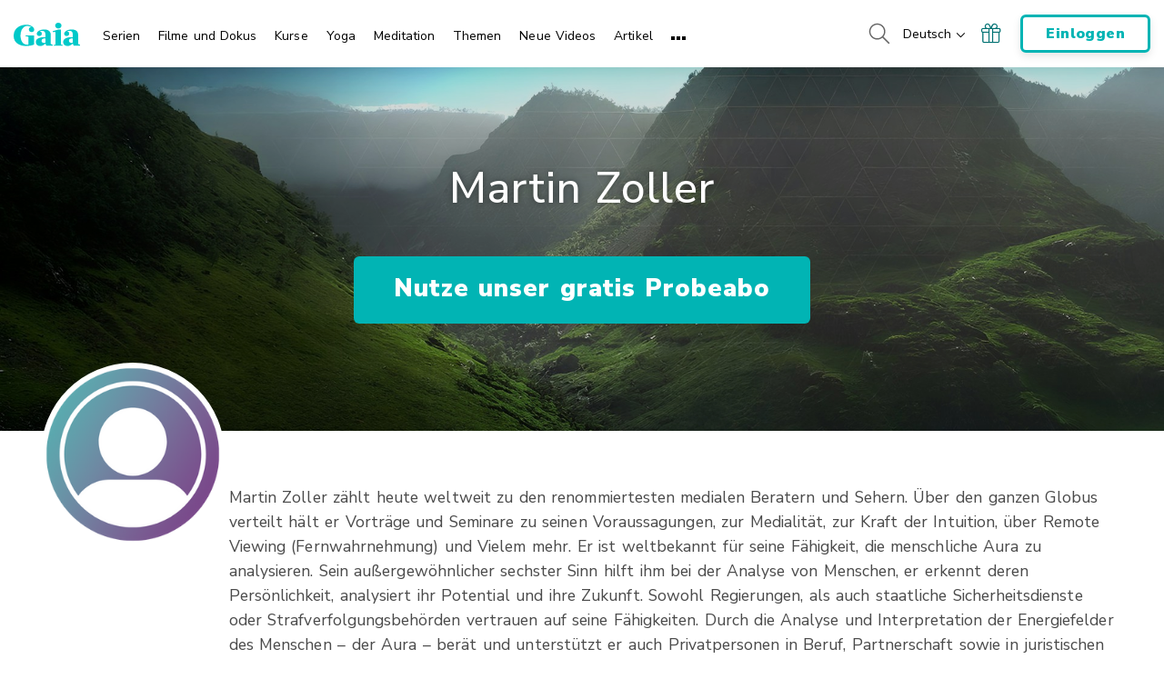

--- FILE ---
content_type: text/html; charset=UTF-8
request_url: https://www.gaia.com/de/person/martin-zoller
body_size: 38733
content:
<!DOCTYPE html>
<html lang="de">
	<head>
					<meta charset="UTF-8"/>
<meta http-equiv="X-UA-Compatible" content="IE=edge"/><script type="text/javascript">(window.NREUM||(NREUM={})).init={privacy:{cookies_enabled:false},ajax:{deny_list:[]},session_trace:{sampling_rate:0.0,mode:"FIXED_RATE",enabled:true,error_sampling_rate:0.0},feature_flags:["soft_nav"],distributed_tracing:{enabled:true,allowed_origins:["https://auth.gaia.com","https://brooklyn.gaia.com","https://graphql.gaia.com","https://testarossa.gaia.com","https://video-analytics.gaia.com"],cors_use_newrelic_header:true,cors_use_tracecontext_headers:true}};(window.NREUM||(NREUM={})).loader_config={agentID:"830717991",accountID:"186534",trustKey:"186534",xpid:"VQ4BVFVXGwsDVFZSAAUGXw==",licenseKey:"c055f5d1fe",applicationID:"830707419",browserID:"830717991"};;/*! For license information please see nr-loader-spa-1.308.0.min.js.LICENSE.txt */
(()=>{var e,t,r={384:(e,t,r)=>{"use strict";r.d(t,{NT:()=>a,US:()=>u,Zm:()=>o,bQ:()=>d,dV:()=>c,pV:()=>l});var n=r(6154),i=r(1863),s=r(1910);const a={beacon:"bam.nr-data.net",errorBeacon:"bam.nr-data.net"};function o(){return n.gm.NREUM||(n.gm.NREUM={}),void 0===n.gm.newrelic&&(n.gm.newrelic=n.gm.NREUM),n.gm.NREUM}function c(){let e=o();return e.o||(e.o={ST:n.gm.setTimeout,SI:n.gm.setImmediate||n.gm.setInterval,CT:n.gm.clearTimeout,XHR:n.gm.XMLHttpRequest,REQ:n.gm.Request,EV:n.gm.Event,PR:n.gm.Promise,MO:n.gm.MutationObserver,FETCH:n.gm.fetch,WS:n.gm.WebSocket},(0,s.i)(...Object.values(e.o))),e}function d(e,t){let r=o();r.initializedAgents??={},t.initializedAt={ms:(0,i.t)(),date:new Date},r.initializedAgents[e]=t}function u(e,t){o()[e]=t}function l(){return function(){let e=o();const t=e.info||{};e.info={beacon:a.beacon,errorBeacon:a.errorBeacon,...t}}(),function(){let e=o();const t=e.init||{};e.init={...t}}(),c(),function(){let e=o();const t=e.loader_config||{};e.loader_config={...t}}(),o()}},782:(e,t,r)=>{"use strict";r.d(t,{T:()=>n});const n=r(860).K7.pageViewTiming},860:(e,t,r)=>{"use strict";r.d(t,{$J:()=>u,K7:()=>c,P3:()=>d,XX:()=>i,Yy:()=>o,df:()=>s,qY:()=>n,v4:()=>a});const n="events",i="jserrors",s="browser/blobs",a="rum",o="browser/logs",c={ajax:"ajax",genericEvents:"generic_events",jserrors:i,logging:"logging",metrics:"metrics",pageAction:"page_action",pageViewEvent:"page_view_event",pageViewTiming:"page_view_timing",sessionReplay:"session_replay",sessionTrace:"session_trace",softNav:"soft_navigations",spa:"spa"},d={[c.pageViewEvent]:1,[c.pageViewTiming]:2,[c.metrics]:3,[c.jserrors]:4,[c.spa]:5,[c.ajax]:6,[c.sessionTrace]:7,[c.softNav]:8,[c.sessionReplay]:9,[c.logging]:10,[c.genericEvents]:11},u={[c.pageViewEvent]:a,[c.pageViewTiming]:n,[c.ajax]:n,[c.spa]:n,[c.softNav]:n,[c.metrics]:i,[c.jserrors]:i,[c.sessionTrace]:s,[c.sessionReplay]:s,[c.logging]:o,[c.genericEvents]:"ins"}},944:(e,t,r)=>{"use strict";r.d(t,{R:()=>i});var n=r(3241);function i(e,t){"function"==typeof console.debug&&(console.debug("New Relic Warning: https://github.com/newrelic/newrelic-browser-agent/blob/main/docs/warning-codes.md#".concat(e),t),(0,n.W)({agentIdentifier:null,drained:null,type:"data",name:"warn",feature:"warn",data:{code:e,secondary:t}}))}},993:(e,t,r)=>{"use strict";r.d(t,{A$:()=>s,ET:()=>a,TZ:()=>o,p_:()=>i});var n=r(860);const i={ERROR:"ERROR",WARN:"WARN",INFO:"INFO",DEBUG:"DEBUG",TRACE:"TRACE"},s={OFF:0,ERROR:1,WARN:2,INFO:3,DEBUG:4,TRACE:5},a="log",o=n.K7.logging},1541:(e,t,r)=>{"use strict";r.d(t,{U:()=>i,f:()=>n});const n={MFE:"MFE",BA:"BA"};function i(e,t){if(2!==t?.harvestEndpointVersion)return{};const r=t.agentRef.runtime.appMetadata.agents[0].entityGuid;return e?{"source.id":e.id,"source.name":e.name,"source.type":e.type,"parent.id":e.parent?.id||r,"parent.type":e.parent?.type||n.BA}:{"entity.guid":r,appId:t.agentRef.info.applicationID}}},1687:(e,t,r)=>{"use strict";r.d(t,{Ak:()=>d,Ze:()=>h,x3:()=>u});var n=r(3241),i=r(7836),s=r(3606),a=r(860),o=r(2646);const c={};function d(e,t){const r={staged:!1,priority:a.P3[t]||0};l(e),c[e].get(t)||c[e].set(t,r)}function u(e,t){e&&c[e]&&(c[e].get(t)&&c[e].delete(t),p(e,t,!1),c[e].size&&f(e))}function l(e){if(!e)throw new Error("agentIdentifier required");c[e]||(c[e]=new Map)}function h(e="",t="feature",r=!1){if(l(e),!e||!c[e].get(t)||r)return p(e,t);c[e].get(t).staged=!0,f(e)}function f(e){const t=Array.from(c[e]);t.every(([e,t])=>t.staged)&&(t.sort((e,t)=>e[1].priority-t[1].priority),t.forEach(([t])=>{c[e].delete(t),p(e,t)}))}function p(e,t,r=!0){const a=e?i.ee.get(e):i.ee,c=s.i.handlers;if(!a.aborted&&a.backlog&&c){if((0,n.W)({agentIdentifier:e,type:"lifecycle",name:"drain",feature:t}),r){const e=a.backlog[t],r=c[t];if(r){for(let t=0;e&&t<e.length;++t)g(e[t],r);Object.entries(r).forEach(([e,t])=>{Object.values(t||{}).forEach(t=>{t[0]?.on&&t[0]?.context()instanceof o.y&&t[0].on(e,t[1])})})}}a.isolatedBacklog||delete c[t],a.backlog[t]=null,a.emit("drain-"+t,[])}}function g(e,t){var r=e[1];Object.values(t[r]||{}).forEach(t=>{var r=e[0];if(t[0]===r){var n=t[1],i=e[3],s=e[2];n.apply(i,s)}})}},1738:(e,t,r)=>{"use strict";r.d(t,{U:()=>f,Y:()=>h});var n=r(3241),i=r(9908),s=r(1863),a=r(944),o=r(5701),c=r(3969),d=r(8362),u=r(860),l=r(4261);function h(e,t,r,s){const h=s||r;!h||h[e]&&h[e]!==d.d.prototype[e]||(h[e]=function(){(0,i.p)(c.xV,["API/"+e+"/called"],void 0,u.K7.metrics,r.ee),(0,n.W)({agentIdentifier:r.agentIdentifier,drained:!!o.B?.[r.agentIdentifier],type:"data",name:"api",feature:l.Pl+e,data:{}});try{return t.apply(this,arguments)}catch(e){(0,a.R)(23,e)}})}function f(e,t,r,n,a){const o=e.info;null===r?delete o.jsAttributes[t]:o.jsAttributes[t]=r,(a||null===r)&&(0,i.p)(l.Pl+n,[(0,s.t)(),t,r],void 0,"session",e.ee)}},1741:(e,t,r)=>{"use strict";r.d(t,{W:()=>s});var n=r(944),i=r(4261);class s{#e(e,...t){if(this[e]!==s.prototype[e])return this[e](...t);(0,n.R)(35,e)}addPageAction(e,t){return this.#e(i.hG,e,t)}register(e){return this.#e(i.eY,e)}recordCustomEvent(e,t){return this.#e(i.fF,e,t)}setPageViewName(e,t){return this.#e(i.Fw,e,t)}setCustomAttribute(e,t,r){return this.#e(i.cD,e,t,r)}noticeError(e,t){return this.#e(i.o5,e,t)}setUserId(e,t=!1){return this.#e(i.Dl,e,t)}setApplicationVersion(e){return this.#e(i.nb,e)}setErrorHandler(e){return this.#e(i.bt,e)}addRelease(e,t){return this.#e(i.k6,e,t)}log(e,t){return this.#e(i.$9,e,t)}start(){return this.#e(i.d3)}finished(e){return this.#e(i.BL,e)}recordReplay(){return this.#e(i.CH)}pauseReplay(){return this.#e(i.Tb)}addToTrace(e){return this.#e(i.U2,e)}setCurrentRouteName(e){return this.#e(i.PA,e)}interaction(e){return this.#e(i.dT,e)}wrapLogger(e,t,r){return this.#e(i.Wb,e,t,r)}measure(e,t){return this.#e(i.V1,e,t)}consent(e){return this.#e(i.Pv,e)}}},1863:(e,t,r)=>{"use strict";function n(){return Math.floor(performance.now())}r.d(t,{t:()=>n})},1910:(e,t,r)=>{"use strict";r.d(t,{i:()=>s});var n=r(944);const i=new Map;function s(...e){return e.every(e=>{if(i.has(e))return i.get(e);const t="function"==typeof e?e.toString():"",r=t.includes("[native code]"),s=t.includes("nrWrapper");return r||s||(0,n.R)(64,e?.name||t),i.set(e,r),r})}},2555:(e,t,r)=>{"use strict";r.d(t,{D:()=>o,f:()=>a});var n=r(384),i=r(8122);const s={beacon:n.NT.beacon,errorBeacon:n.NT.errorBeacon,licenseKey:void 0,applicationID:void 0,sa:void 0,queueTime:void 0,applicationTime:void 0,ttGuid:void 0,user:void 0,account:void 0,product:void 0,extra:void 0,jsAttributes:{},userAttributes:void 0,atts:void 0,transactionName:void 0,tNamePlain:void 0};function a(e){try{return!!e.licenseKey&&!!e.errorBeacon&&!!e.applicationID}catch(e){return!1}}const o=e=>(0,i.a)(e,s)},2614:(e,t,r)=>{"use strict";r.d(t,{BB:()=>a,H3:()=>n,g:()=>d,iL:()=>c,tS:()=>o,uh:()=>i,wk:()=>s});const n="NRBA",i="SESSION",s=144e5,a=18e5,o={STARTED:"session-started",PAUSE:"session-pause",RESET:"session-reset",RESUME:"session-resume",UPDATE:"session-update"},c={SAME_TAB:"same-tab",CROSS_TAB:"cross-tab"},d={OFF:0,FULL:1,ERROR:2}},2646:(e,t,r)=>{"use strict";r.d(t,{y:()=>n});class n{constructor(e){this.contextId=e}}},2843:(e,t,r)=>{"use strict";r.d(t,{G:()=>s,u:()=>i});var n=r(3878);function i(e,t=!1,r,i){(0,n.DD)("visibilitychange",function(){if(t)return void("hidden"===document.visibilityState&&e());e(document.visibilityState)},r,i)}function s(e,t,r){(0,n.sp)("pagehide",e,t,r)}},3241:(e,t,r)=>{"use strict";r.d(t,{W:()=>s});var n=r(6154);const i="newrelic";function s(e={}){try{n.gm.dispatchEvent(new CustomEvent(i,{detail:e}))}catch(e){}}},3304:(e,t,r)=>{"use strict";r.d(t,{A:()=>s});var n=r(7836);const i=()=>{const e=new WeakSet;return(t,r)=>{if("object"==typeof r&&null!==r){if(e.has(r))return;e.add(r)}return r}};function s(e){try{return JSON.stringify(e,i())??""}catch(e){try{n.ee.emit("internal-error",[e])}catch(e){}return""}}},3333:(e,t,r)=>{"use strict";r.d(t,{$v:()=>u,TZ:()=>n,Xh:()=>c,Zp:()=>i,kd:()=>d,mq:()=>o,nf:()=>a,qN:()=>s});const n=r(860).K7.genericEvents,i=["auxclick","click","copy","keydown","paste","scrollend"],s=["focus","blur"],a=4,o=1e3,c=2e3,d=["PageAction","UserAction","BrowserPerformance"],u={RESOURCES:"experimental.resources",REGISTER:"register"}},3434:(e,t,r)=>{"use strict";r.d(t,{Jt:()=>s,YM:()=>d});var n=r(7836),i=r(5607);const s="nr@original:".concat(i.W),a=50;var o=Object.prototype.hasOwnProperty,c=!1;function d(e,t){return e||(e=n.ee),r.inPlace=function(e,t,n,i,s){n||(n="");const a="-"===n.charAt(0);for(let o=0;o<t.length;o++){const c=t[o],d=e[c];l(d)||(e[c]=r(d,a?c+n:n,i,c,s))}},r.flag=s,r;function r(t,r,n,c,d){return l(t)?t:(r||(r=""),nrWrapper[s]=t,function(e,t,r){if(Object.defineProperty&&Object.keys)try{return Object.keys(e).forEach(function(r){Object.defineProperty(t,r,{get:function(){return e[r]},set:function(t){return e[r]=t,t}})}),t}catch(e){u([e],r)}for(var n in e)o.call(e,n)&&(t[n]=e[n])}(t,nrWrapper,e),nrWrapper);function nrWrapper(){var s,o,l,h;let f;try{o=this,s=[...arguments],l="function"==typeof n?n(s,o):n||{}}catch(t){u([t,"",[s,o,c],l],e)}i(r+"start",[s,o,c],l,d);const p=performance.now();let g;try{return h=t.apply(o,s),g=performance.now(),h}catch(e){throw g=performance.now(),i(r+"err",[s,o,e],l,d),f=e,f}finally{const e=g-p,t={start:p,end:g,duration:e,isLongTask:e>=a,methodName:c,thrownError:f};t.isLongTask&&i("long-task",[t,o],l,d),i(r+"end",[s,o,h],l,d)}}}function i(r,n,i,s){if(!c||t){var a=c;c=!0;try{e.emit(r,n,i,t,s)}catch(t){u([t,r,n,i],e)}c=a}}}function u(e,t){t||(t=n.ee);try{t.emit("internal-error",e)}catch(e){}}function l(e){return!(e&&"function"==typeof e&&e.apply&&!e[s])}},3606:(e,t,r)=>{"use strict";r.d(t,{i:()=>s});var n=r(9908);s.on=a;var i=s.handlers={};function s(e,t,r,s){a(s||n.d,i,e,t,r)}function a(e,t,r,i,s){s||(s="feature"),e||(e=n.d);var a=t[s]=t[s]||{};(a[r]=a[r]||[]).push([e,i])}},3738:(e,t,r)=>{"use strict";r.d(t,{He:()=>i,Kp:()=>o,Lc:()=>d,Rz:()=>u,TZ:()=>n,bD:()=>s,d3:()=>a,jx:()=>l,sl:()=>h,uP:()=>c});const n=r(860).K7.sessionTrace,i="bstResource",s="resource",a="-start",o="-end",c="fn"+a,d="fn"+o,u="pushState",l=1e3,h=3e4},3785:(e,t,r)=>{"use strict";r.d(t,{R:()=>c,b:()=>d});var n=r(9908),i=r(1863),s=r(860),a=r(3969),o=r(993);function c(e,t,r={},c=o.p_.INFO,d=!0,u,l=(0,i.t)()){(0,n.p)(a.xV,["API/logging/".concat(c.toLowerCase(),"/called")],void 0,s.K7.metrics,e),(0,n.p)(o.ET,[l,t,r,c,d,u],void 0,s.K7.logging,e)}function d(e){return"string"==typeof e&&Object.values(o.p_).some(t=>t===e.toUpperCase().trim())}},3878:(e,t,r)=>{"use strict";function n(e,t){return{capture:e,passive:!1,signal:t}}function i(e,t,r=!1,i){window.addEventListener(e,t,n(r,i))}function s(e,t,r=!1,i){document.addEventListener(e,t,n(r,i))}r.d(t,{DD:()=>s,jT:()=>n,sp:()=>i})},3962:(e,t,r)=>{"use strict";r.d(t,{AM:()=>a,O2:()=>l,OV:()=>s,Qu:()=>h,TZ:()=>c,ih:()=>f,pP:()=>o,t1:()=>u,tC:()=>i,wD:()=>d});var n=r(860);const i=["click","keydown","submit"],s="popstate",a="api",o="initialPageLoad",c=n.K7.softNav,d=5e3,u=500,l={INITIAL_PAGE_LOAD:"",ROUTE_CHANGE:1,UNSPECIFIED:2},h={INTERACTION:1,AJAX:2,CUSTOM_END:3,CUSTOM_TRACER:4},f={IP:"in progress",PF:"pending finish",FIN:"finished",CAN:"cancelled"}},3969:(e,t,r)=>{"use strict";r.d(t,{TZ:()=>n,XG:()=>o,rs:()=>i,xV:()=>a,z_:()=>s});const n=r(860).K7.metrics,i="sm",s="cm",a="storeSupportabilityMetrics",o="storeEventMetrics"},4234:(e,t,r)=>{"use strict";r.d(t,{W:()=>s});var n=r(7836),i=r(1687);class s{constructor(e,t){this.agentIdentifier=e,this.ee=n.ee.get(e),this.featureName=t,this.blocked=!1}deregisterDrain(){(0,i.x3)(this.agentIdentifier,this.featureName)}}},4261:(e,t,r)=>{"use strict";r.d(t,{$9:()=>u,BL:()=>c,CH:()=>p,Dl:()=>R,Fw:()=>w,PA:()=>v,Pl:()=>n,Pv:()=>A,Tb:()=>h,U2:()=>a,V1:()=>E,Wb:()=>T,bt:()=>y,cD:()=>b,d3:()=>x,dT:()=>d,eY:()=>g,fF:()=>f,hG:()=>s,hw:()=>i,k6:()=>o,nb:()=>m,o5:()=>l});const n="api-",i=n+"ixn-",s="addPageAction",a="addToTrace",o="addRelease",c="finished",d="interaction",u="log",l="noticeError",h="pauseReplay",f="recordCustomEvent",p="recordReplay",g="register",m="setApplicationVersion",v="setCurrentRouteName",b="setCustomAttribute",y="setErrorHandler",w="setPageViewName",R="setUserId",x="start",T="wrapLogger",E="measure",A="consent"},5205:(e,t,r)=>{"use strict";r.d(t,{j:()=>S});var n=r(384),i=r(1741);var s=r(2555),a=r(3333);const o=e=>{if(!e||"string"!=typeof e)return!1;try{document.createDocumentFragment().querySelector(e)}catch{return!1}return!0};var c=r(2614),d=r(944),u=r(8122);const l="[data-nr-mask]",h=e=>(0,u.a)(e,(()=>{const e={feature_flags:[],experimental:{allow_registered_children:!1,resources:!1},mask_selector:"*",block_selector:"[data-nr-block]",mask_input_options:{color:!1,date:!1,"datetime-local":!1,email:!1,month:!1,number:!1,range:!1,search:!1,tel:!1,text:!1,time:!1,url:!1,week:!1,textarea:!1,select:!1,password:!0}};return{ajax:{deny_list:void 0,block_internal:!0,enabled:!0,autoStart:!0},api:{get allow_registered_children(){return e.feature_flags.includes(a.$v.REGISTER)||e.experimental.allow_registered_children},set allow_registered_children(t){e.experimental.allow_registered_children=t},duplicate_registered_data:!1},browser_consent_mode:{enabled:!1},distributed_tracing:{enabled:void 0,exclude_newrelic_header:void 0,cors_use_newrelic_header:void 0,cors_use_tracecontext_headers:void 0,allowed_origins:void 0},get feature_flags(){return e.feature_flags},set feature_flags(t){e.feature_flags=t},generic_events:{enabled:!0,autoStart:!0},harvest:{interval:30},jserrors:{enabled:!0,autoStart:!0},logging:{enabled:!0,autoStart:!0},metrics:{enabled:!0,autoStart:!0},obfuscate:void 0,page_action:{enabled:!0},page_view_event:{enabled:!0,autoStart:!0},page_view_timing:{enabled:!0,autoStart:!0},performance:{capture_marks:!1,capture_measures:!1,capture_detail:!0,resources:{get enabled(){return e.feature_flags.includes(a.$v.RESOURCES)||e.experimental.resources},set enabled(t){e.experimental.resources=t},asset_types:[],first_party_domains:[],ignore_newrelic:!0}},privacy:{cookies_enabled:!0},proxy:{assets:void 0,beacon:void 0},session:{expiresMs:c.wk,inactiveMs:c.BB},session_replay:{autoStart:!0,enabled:!1,preload:!1,sampling_rate:10,error_sampling_rate:100,collect_fonts:!1,inline_images:!1,fix_stylesheets:!0,mask_all_inputs:!0,get mask_text_selector(){return e.mask_selector},set mask_text_selector(t){o(t)?e.mask_selector="".concat(t,",").concat(l):""===t||null===t?e.mask_selector=l:(0,d.R)(5,t)},get block_class(){return"nr-block"},get ignore_class(){return"nr-ignore"},get mask_text_class(){return"nr-mask"},get block_selector(){return e.block_selector},set block_selector(t){o(t)?e.block_selector+=",".concat(t):""!==t&&(0,d.R)(6,t)},get mask_input_options(){return e.mask_input_options},set mask_input_options(t){t&&"object"==typeof t?e.mask_input_options={...t,password:!0}:(0,d.R)(7,t)}},session_trace:{enabled:!0,autoStart:!0},soft_navigations:{enabled:!0,autoStart:!0},spa:{enabled:!0,autoStart:!0},ssl:void 0,user_actions:{enabled:!0,elementAttributes:["id","className","tagName","type"]}}})());var f=r(6154),p=r(9324);let g=0;const m={buildEnv:p.F3,distMethod:p.Xs,version:p.xv,originTime:f.WN},v={consented:!1},b={appMetadata:{},get consented(){return this.session?.state?.consent||v.consented},set consented(e){v.consented=e},customTransaction:void 0,denyList:void 0,disabled:!1,harvester:void 0,isolatedBacklog:!1,isRecording:!1,loaderType:void 0,maxBytes:3e4,obfuscator:void 0,onerror:void 0,ptid:void 0,releaseIds:{},session:void 0,timeKeeper:void 0,registeredEntities:[],jsAttributesMetadata:{bytes:0},get harvestCount(){return++g}},y=e=>{const t=(0,u.a)(e,b),r=Object.keys(m).reduce((e,t)=>(e[t]={value:m[t],writable:!1,configurable:!0,enumerable:!0},e),{});return Object.defineProperties(t,r)};var w=r(5701);const R=e=>{const t=e.startsWith("http");e+="/",r.p=t?e:"https://"+e};var x=r(7836),T=r(3241);const E={accountID:void 0,trustKey:void 0,agentID:void 0,licenseKey:void 0,applicationID:void 0,xpid:void 0},A=e=>(0,u.a)(e,E),_=new Set;function S(e,t={},r,a){let{init:o,info:c,loader_config:d,runtime:u={},exposed:l=!0}=t;if(!c){const e=(0,n.pV)();o=e.init,c=e.info,d=e.loader_config}e.init=h(o||{}),e.loader_config=A(d||{}),c.jsAttributes??={},f.bv&&(c.jsAttributes.isWorker=!0),e.info=(0,s.D)(c);const p=e.init,g=[c.beacon,c.errorBeacon];_.has(e.agentIdentifier)||(p.proxy.assets&&(R(p.proxy.assets),g.push(p.proxy.assets)),p.proxy.beacon&&g.push(p.proxy.beacon),e.beacons=[...g],function(e){const t=(0,n.pV)();Object.getOwnPropertyNames(i.W.prototype).forEach(r=>{const n=i.W.prototype[r];if("function"!=typeof n||"constructor"===n)return;let s=t[r];e[r]&&!1!==e.exposed&&"micro-agent"!==e.runtime?.loaderType&&(t[r]=(...t)=>{const n=e[r](...t);return s?s(...t):n})})}(e),(0,n.US)("activatedFeatures",w.B)),u.denyList=[...p.ajax.deny_list||[],...p.ajax.block_internal?g:[]],u.ptid=e.agentIdentifier,u.loaderType=r,e.runtime=y(u),_.has(e.agentIdentifier)||(e.ee=x.ee.get(e.agentIdentifier),e.exposed=l,(0,T.W)({agentIdentifier:e.agentIdentifier,drained:!!w.B?.[e.agentIdentifier],type:"lifecycle",name:"initialize",feature:void 0,data:e.config})),_.add(e.agentIdentifier)}},5270:(e,t,r)=>{"use strict";r.d(t,{Aw:()=>a,SR:()=>s,rF:()=>o});var n=r(384),i=r(7767);function s(e){return!!(0,n.dV)().o.MO&&(0,i.V)(e)&&!0===e?.session_trace.enabled}function a(e){return!0===e?.session_replay.preload&&s(e)}function o(e,t){try{if("string"==typeof t?.type){if("password"===t.type.toLowerCase())return"*".repeat(e?.length||0);if(void 0!==t?.dataset?.nrUnmask||t?.classList?.contains("nr-unmask"))return e}}catch(e){}return"string"==typeof e?e.replace(/[\S]/g,"*"):"*".repeat(e?.length||0)}},5289:(e,t,r)=>{"use strict";r.d(t,{GG:()=>a,Qr:()=>c,sB:()=>o});var n=r(3878),i=r(6389);function s(){return"undefined"==typeof document||"complete"===document.readyState}function a(e,t){if(s())return e();const r=(0,i.J)(e),a=setInterval(()=>{s()&&(clearInterval(a),r())},500);(0,n.sp)("load",r,t)}function o(e){if(s())return e();(0,n.DD)("DOMContentLoaded",e)}function c(e){if(s())return e();(0,n.sp)("popstate",e)}},5607:(e,t,r)=>{"use strict";r.d(t,{W:()=>n});const n=(0,r(9566).bz)()},5701:(e,t,r)=>{"use strict";r.d(t,{B:()=>s,t:()=>a});var n=r(3241);const i=new Set,s={};function a(e,t){const r=t.agentIdentifier;s[r]??={},e&&"object"==typeof e&&(i.has(r)||(t.ee.emit("rumresp",[e]),s[r]=e,i.add(r),(0,n.W)({agentIdentifier:r,loaded:!0,drained:!0,type:"lifecycle",name:"load",feature:void 0,data:e})))}},6154:(e,t,r)=>{"use strict";r.d(t,{OF:()=>d,RI:()=>i,WN:()=>h,bv:()=>s,eN:()=>f,gm:()=>a,lR:()=>l,m:()=>c,mw:()=>o,sb:()=>u});var n=r(1863);const i="undefined"!=typeof window&&!!window.document,s="undefined"!=typeof WorkerGlobalScope&&("undefined"!=typeof self&&self instanceof WorkerGlobalScope&&self.navigator instanceof WorkerNavigator||"undefined"!=typeof globalThis&&globalThis instanceof WorkerGlobalScope&&globalThis.navigator instanceof WorkerNavigator),a=i?window:"undefined"!=typeof WorkerGlobalScope&&("undefined"!=typeof self&&self instanceof WorkerGlobalScope&&self||"undefined"!=typeof globalThis&&globalThis instanceof WorkerGlobalScope&&globalThis),o=Boolean("hidden"===a?.document?.visibilityState),c=""+a?.location,d=/iPad|iPhone|iPod/.test(a.navigator?.userAgent),u=d&&"undefined"==typeof SharedWorker,l=(()=>{const e=a.navigator?.userAgent?.match(/Firefox[/\s](\d+\.\d+)/);return Array.isArray(e)&&e.length>=2?+e[1]:0})(),h=Date.now()-(0,n.t)(),f=()=>"undefined"!=typeof PerformanceNavigationTiming&&a?.performance?.getEntriesByType("navigation")?.[0]?.responseStart},6344:(e,t,r)=>{"use strict";r.d(t,{BB:()=>u,Qb:()=>l,TZ:()=>i,Ug:()=>a,Vh:()=>s,_s:()=>o,bc:()=>d,yP:()=>c});var n=r(2614);const i=r(860).K7.sessionReplay,s="errorDuringReplay",a=.12,o={DomContentLoaded:0,Load:1,FullSnapshot:2,IncrementalSnapshot:3,Meta:4,Custom:5},c={[n.g.ERROR]:15e3,[n.g.FULL]:3e5,[n.g.OFF]:0},d={RESET:{message:"Session was reset",sm:"Reset"},IMPORT:{message:"Recorder failed to import",sm:"Import"},TOO_MANY:{message:"429: Too Many Requests",sm:"Too-Many"},TOO_BIG:{message:"Payload was too large",sm:"Too-Big"},CROSS_TAB:{message:"Session Entity was set to OFF on another tab",sm:"Cross-Tab"},ENTITLEMENTS:{message:"Session Replay is not allowed and will not be started",sm:"Entitlement"}},u=5e3,l={API:"api",RESUME:"resume",SWITCH_TO_FULL:"switchToFull",INITIALIZE:"initialize",PRELOAD:"preload"}},6389:(e,t,r)=>{"use strict";function n(e,t=500,r={}){const n=r?.leading||!1;let i;return(...r)=>{n&&void 0===i&&(e.apply(this,r),i=setTimeout(()=>{i=clearTimeout(i)},t)),n||(clearTimeout(i),i=setTimeout(()=>{e.apply(this,r)},t))}}function i(e){let t=!1;return(...r)=>{t||(t=!0,e.apply(this,r))}}r.d(t,{J:()=>i,s:()=>n})},6630:(e,t,r)=>{"use strict";r.d(t,{T:()=>n});const n=r(860).K7.pageViewEvent},6774:(e,t,r)=>{"use strict";r.d(t,{T:()=>n});const n=r(860).K7.jserrors},7295:(e,t,r)=>{"use strict";r.d(t,{Xv:()=>a,gX:()=>i,iW:()=>s});var n=[];function i(e){if(!e||s(e))return!1;if(0===n.length)return!0;if("*"===n[0].hostname)return!1;for(var t=0;t<n.length;t++){var r=n[t];if(r.hostname.test(e.hostname)&&r.pathname.test(e.pathname))return!1}return!0}function s(e){return void 0===e.hostname}function a(e){if(n=[],e&&e.length)for(var t=0;t<e.length;t++){let r=e[t];if(!r)continue;if("*"===r)return void(n=[{hostname:"*"}]);0===r.indexOf("http://")?r=r.substring(7):0===r.indexOf("https://")&&(r=r.substring(8));const i=r.indexOf("/");let s,a;i>0?(s=r.substring(0,i),a=r.substring(i)):(s=r,a="*");let[c]=s.split(":");n.push({hostname:o(c),pathname:o(a,!0)})}}function o(e,t=!1){const r=e.replace(/[.+?^${}()|[\]\\]/g,e=>"\\"+e).replace(/\*/g,".*?");return new RegExp((t?"^":"")+r+"$")}},7485:(e,t,r)=>{"use strict";r.d(t,{D:()=>i});var n=r(6154);function i(e){if(0===(e||"").indexOf("data:"))return{protocol:"data"};try{const t=new URL(e,location.href),r={port:t.port,hostname:t.hostname,pathname:t.pathname,search:t.search,protocol:t.protocol.slice(0,t.protocol.indexOf(":")),sameOrigin:t.protocol===n.gm?.location?.protocol&&t.host===n.gm?.location?.host};return r.port&&""!==r.port||("http:"===t.protocol&&(r.port="80"),"https:"===t.protocol&&(r.port="443")),r.pathname&&""!==r.pathname?r.pathname.startsWith("/")||(r.pathname="/".concat(r.pathname)):r.pathname="/",r}catch(e){return{}}}},7699:(e,t,r)=>{"use strict";r.d(t,{It:()=>s,KC:()=>o,No:()=>i,qh:()=>a});var n=r(860);const i=16e3,s=1e6,a="SESSION_ERROR",o={[n.K7.logging]:!0,[n.K7.genericEvents]:!1,[n.K7.jserrors]:!1,[n.K7.ajax]:!1}},7767:(e,t,r)=>{"use strict";r.d(t,{V:()=>i});var n=r(6154);const i=e=>n.RI&&!0===e?.privacy.cookies_enabled},7836:(e,t,r)=>{"use strict";r.d(t,{P:()=>o,ee:()=>c});var n=r(384),i=r(8990),s=r(2646),a=r(5607);const o="nr@context:".concat(a.W),c=function e(t,r){var n={},a={},u={},l=!1;try{l=16===r.length&&d.initializedAgents?.[r]?.runtime.isolatedBacklog}catch(e){}var h={on:p,addEventListener:p,removeEventListener:function(e,t){var r=n[e];if(!r)return;for(var i=0;i<r.length;i++)r[i]===t&&r.splice(i,1)},emit:function(e,r,n,i,s){!1!==s&&(s=!0);if(c.aborted&&!i)return;t&&s&&t.emit(e,r,n);var o=f(n);g(e).forEach(e=>{e.apply(o,r)});var d=v()[a[e]];d&&d.push([h,e,r,o]);return o},get:m,listeners:g,context:f,buffer:function(e,t){const r=v();if(t=t||"feature",h.aborted)return;Object.entries(e||{}).forEach(([e,n])=>{a[n]=t,t in r||(r[t]=[])})},abort:function(){h._aborted=!0,Object.keys(h.backlog).forEach(e=>{delete h.backlog[e]})},isBuffering:function(e){return!!v()[a[e]]},debugId:r,backlog:l?{}:t&&"object"==typeof t.backlog?t.backlog:{},isolatedBacklog:l};return Object.defineProperty(h,"aborted",{get:()=>{let e=h._aborted||!1;return e||(t&&(e=t.aborted),e)}}),h;function f(e){return e&&e instanceof s.y?e:e?(0,i.I)(e,o,()=>new s.y(o)):new s.y(o)}function p(e,t){n[e]=g(e).concat(t)}function g(e){return n[e]||[]}function m(t){return u[t]=u[t]||e(h,t)}function v(){return h.backlog}}(void 0,"globalEE"),d=(0,n.Zm)();d.ee||(d.ee=c)},8122:(e,t,r)=>{"use strict";r.d(t,{a:()=>i});var n=r(944);function i(e,t){try{if(!e||"object"!=typeof e)return(0,n.R)(3);if(!t||"object"!=typeof t)return(0,n.R)(4);const r=Object.create(Object.getPrototypeOf(t),Object.getOwnPropertyDescriptors(t)),s=0===Object.keys(r).length?e:r;for(let a in s)if(void 0!==e[a])try{if(null===e[a]){r[a]=null;continue}Array.isArray(e[a])&&Array.isArray(t[a])?r[a]=Array.from(new Set([...e[a],...t[a]])):"object"==typeof e[a]&&"object"==typeof t[a]?r[a]=i(e[a],t[a]):r[a]=e[a]}catch(e){r[a]||(0,n.R)(1,e)}return r}catch(e){(0,n.R)(2,e)}}},8139:(e,t,r)=>{"use strict";r.d(t,{u:()=>h});var n=r(7836),i=r(3434),s=r(8990),a=r(6154);const o={},c=a.gm.XMLHttpRequest,d="addEventListener",u="removeEventListener",l="nr@wrapped:".concat(n.P);function h(e){var t=function(e){return(e||n.ee).get("events")}(e);if(o[t.debugId]++)return t;o[t.debugId]=1;var r=(0,i.YM)(t,!0);function h(e){r.inPlace(e,[d,u],"-",p)}function p(e,t){return e[1]}return"getPrototypeOf"in Object&&(a.RI&&f(document,h),c&&f(c.prototype,h),f(a.gm,h)),t.on(d+"-start",function(e,t){var n=e[1];if(null!==n&&("function"==typeof n||"object"==typeof n)&&"newrelic"!==e[0]){var i=(0,s.I)(n,l,function(){var e={object:function(){if("function"!=typeof n.handleEvent)return;return n.handleEvent.apply(n,arguments)},function:n}[typeof n];return e?r(e,"fn-",null,e.name||"anonymous"):n});this.wrapped=e[1]=i}}),t.on(u+"-start",function(e){e[1]=this.wrapped||e[1]}),t}function f(e,t,...r){let n=e;for(;"object"==typeof n&&!Object.prototype.hasOwnProperty.call(n,d);)n=Object.getPrototypeOf(n);n&&t(n,...r)}},8362:(e,t,r)=>{"use strict";r.d(t,{d:()=>s});var n=r(9566),i=r(1741);class s extends i.W{agentIdentifier=(0,n.LA)(16)}},8374:(e,t,r)=>{r.nc=(()=>{try{return document?.currentScript?.nonce}catch(e){}return""})()},8990:(e,t,r)=>{"use strict";r.d(t,{I:()=>i});var n=Object.prototype.hasOwnProperty;function i(e,t,r){if(n.call(e,t))return e[t];var i=r();if(Object.defineProperty&&Object.keys)try{return Object.defineProperty(e,t,{value:i,writable:!0,enumerable:!1}),i}catch(e){}return e[t]=i,i}},9119:(e,t,r)=>{"use strict";r.d(t,{L:()=>s});var n=/([^?#]*)[^#]*(#[^?]*|$).*/,i=/([^?#]*)().*/;function s(e,t){return e?e.replace(t?n:i,"$1$2"):e}},9300:(e,t,r)=>{"use strict";r.d(t,{T:()=>n});const n=r(860).K7.ajax},9324:(e,t,r)=>{"use strict";r.d(t,{AJ:()=>a,F3:()=>i,Xs:()=>s,Yq:()=>o,xv:()=>n});const n="1.308.0",i="PROD",s="CDN",a="@newrelic/rrweb",o="1.0.1"},9566:(e,t,r)=>{"use strict";r.d(t,{LA:()=>o,ZF:()=>c,bz:()=>a,el:()=>d});var n=r(6154);const i="xxxxxxxx-xxxx-4xxx-yxxx-xxxxxxxxxxxx";function s(e,t){return e?15&e[t]:16*Math.random()|0}function a(){const e=n.gm?.crypto||n.gm?.msCrypto;let t,r=0;return e&&e.getRandomValues&&(t=e.getRandomValues(new Uint8Array(30))),i.split("").map(e=>"x"===e?s(t,r++).toString(16):"y"===e?(3&s()|8).toString(16):e).join("")}function o(e){const t=n.gm?.crypto||n.gm?.msCrypto;let r,i=0;t&&t.getRandomValues&&(r=t.getRandomValues(new Uint8Array(e)));const a=[];for(var o=0;o<e;o++)a.push(s(r,i++).toString(16));return a.join("")}function c(){return o(16)}function d(){return o(32)}},9908:(e,t,r)=>{"use strict";r.d(t,{d:()=>n,p:()=>i});var n=r(7836).ee.get("handle");function i(e,t,r,i,s){s?(s.buffer([e],i),s.emit(e,t,r)):(n.buffer([e],i),n.emit(e,t,r))}}},n={};function i(e){var t=n[e];if(void 0!==t)return t.exports;var s=n[e]={exports:{}};return r[e](s,s.exports,i),s.exports}i.m=r,i.d=(e,t)=>{for(var r in t)i.o(t,r)&&!i.o(e,r)&&Object.defineProperty(e,r,{enumerable:!0,get:t[r]})},i.f={},i.e=e=>Promise.all(Object.keys(i.f).reduce((t,r)=>(i.f[r](e,t),t),[])),i.u=e=>({212:"nr-spa-compressor",249:"nr-spa-recorder",478:"nr-spa"}[e]+"-1.308.0.min.js"),i.o=(e,t)=>Object.prototype.hasOwnProperty.call(e,t),e={},t="NRBA-1.308.0.PROD:",i.l=(r,n,s,a)=>{if(e[r])e[r].push(n);else{var o,c;if(void 0!==s)for(var d=document.getElementsByTagName("script"),u=0;u<d.length;u++){var l=d[u];if(l.getAttribute("src")==r||l.getAttribute("data-webpack")==t+s){o=l;break}}if(!o){c=!0;var h={478:"sha512-RSfSVnmHk59T/uIPbdSE0LPeqcEdF4/+XhfJdBuccH5rYMOEZDhFdtnh6X6nJk7hGpzHd9Ujhsy7lZEz/ORYCQ==",249:"sha512-ehJXhmntm85NSqW4MkhfQqmeKFulra3klDyY0OPDUE+sQ3GokHlPh1pmAzuNy//3j4ac6lzIbmXLvGQBMYmrkg==",212:"sha512-B9h4CR46ndKRgMBcK+j67uSR2RCnJfGefU+A7FrgR/k42ovXy5x/MAVFiSvFxuVeEk/pNLgvYGMp1cBSK/G6Fg=="};(o=document.createElement("script")).charset="utf-8",i.nc&&o.setAttribute("nonce",i.nc),o.setAttribute("data-webpack",t+s),o.src=r,0!==o.src.indexOf(window.location.origin+"/")&&(o.crossOrigin="anonymous"),h[a]&&(o.integrity=h[a])}e[r]=[n];var f=(t,n)=>{o.onerror=o.onload=null,clearTimeout(p);var i=e[r];if(delete e[r],o.parentNode&&o.parentNode.removeChild(o),i&&i.forEach(e=>e(n)),t)return t(n)},p=setTimeout(f.bind(null,void 0,{type:"timeout",target:o}),12e4);o.onerror=f.bind(null,o.onerror),o.onload=f.bind(null,o.onload),c&&document.head.appendChild(o)}},i.r=e=>{"undefined"!=typeof Symbol&&Symbol.toStringTag&&Object.defineProperty(e,Symbol.toStringTag,{value:"Module"}),Object.defineProperty(e,"__esModule",{value:!0})},i.p="https://js-agent.newrelic.com/",(()=>{var e={38:0,788:0};i.f.j=(t,r)=>{var n=i.o(e,t)?e[t]:void 0;if(0!==n)if(n)r.push(n[2]);else{var s=new Promise((r,i)=>n=e[t]=[r,i]);r.push(n[2]=s);var a=i.p+i.u(t),o=new Error;i.l(a,r=>{if(i.o(e,t)&&(0!==(n=e[t])&&(e[t]=void 0),n)){var s=r&&("load"===r.type?"missing":r.type),a=r&&r.target&&r.target.src;o.message="Loading chunk "+t+" failed: ("+s+": "+a+")",o.name="ChunkLoadError",o.type=s,o.request=a,n[1](o)}},"chunk-"+t,t)}};var t=(t,r)=>{var n,s,[a,o,c]=r,d=0;if(a.some(t=>0!==e[t])){for(n in o)i.o(o,n)&&(i.m[n]=o[n]);if(c)c(i)}for(t&&t(r);d<a.length;d++)s=a[d],i.o(e,s)&&e[s]&&e[s][0](),e[s]=0},r=self["webpackChunk:NRBA-1.308.0.PROD"]=self["webpackChunk:NRBA-1.308.0.PROD"]||[];r.forEach(t.bind(null,0)),r.push=t.bind(null,r.push.bind(r))})(),(()=>{"use strict";i(8374);var e=i(8362),t=i(860);const r=Object.values(t.K7);var n=i(5205);var s=i(9908),a=i(1863),o=i(4261),c=i(1738);var d=i(1687),u=i(4234),l=i(5289),h=i(6154),f=i(944),p=i(5270),g=i(7767),m=i(6389),v=i(7699);class b extends u.W{constructor(e,t){super(e.agentIdentifier,t),this.agentRef=e,this.abortHandler=void 0,this.featAggregate=void 0,this.loadedSuccessfully=void 0,this.onAggregateImported=new Promise(e=>{this.loadedSuccessfully=e}),this.deferred=Promise.resolve(),!1===e.init[this.featureName].autoStart?this.deferred=new Promise((t,r)=>{this.ee.on("manual-start-all",(0,m.J)(()=>{(0,d.Ak)(e.agentIdentifier,this.featureName),t()}))}):(0,d.Ak)(e.agentIdentifier,t)}importAggregator(e,t,r={}){if(this.featAggregate)return;const n=async()=>{let n;await this.deferred;try{if((0,g.V)(e.init)){const{setupAgentSession:t}=await i.e(478).then(i.bind(i,8766));n=t(e)}}catch(e){(0,f.R)(20,e),this.ee.emit("internal-error",[e]),(0,s.p)(v.qh,[e],void 0,this.featureName,this.ee)}try{if(!this.#t(this.featureName,n,e.init))return(0,d.Ze)(this.agentIdentifier,this.featureName),void this.loadedSuccessfully(!1);const{Aggregate:i}=await t();this.featAggregate=new i(e,r),e.runtime.harvester.initializedAggregates.push(this.featAggregate),this.loadedSuccessfully(!0)}catch(e){(0,f.R)(34,e),this.abortHandler?.(),(0,d.Ze)(this.agentIdentifier,this.featureName,!0),this.loadedSuccessfully(!1),this.ee&&this.ee.abort()}};h.RI?(0,l.GG)(()=>n(),!0):n()}#t(e,r,n){if(this.blocked)return!1;switch(e){case t.K7.sessionReplay:return(0,p.SR)(n)&&!!r;case t.K7.sessionTrace:return!!r;default:return!0}}}var y=i(6630),w=i(2614),R=i(3241);class x extends b{static featureName=y.T;constructor(e){var t;super(e,y.T),this.setupInspectionEvents(e.agentIdentifier),t=e,(0,c.Y)(o.Fw,function(e,r){"string"==typeof e&&("/"!==e.charAt(0)&&(e="/"+e),t.runtime.customTransaction=(r||"http://custom.transaction")+e,(0,s.p)(o.Pl+o.Fw,[(0,a.t)()],void 0,void 0,t.ee))},t),this.importAggregator(e,()=>i.e(478).then(i.bind(i,2467)))}setupInspectionEvents(e){const t=(t,r)=>{t&&(0,R.W)({agentIdentifier:e,timeStamp:t.timeStamp,loaded:"complete"===t.target.readyState,type:"window",name:r,data:t.target.location+""})};(0,l.sB)(e=>{t(e,"DOMContentLoaded")}),(0,l.GG)(e=>{t(e,"load")}),(0,l.Qr)(e=>{t(e,"navigate")}),this.ee.on(w.tS.UPDATE,(t,r)=>{(0,R.W)({agentIdentifier:e,type:"lifecycle",name:"session",data:r})})}}var T=i(384);class E extends e.d{constructor(e){var t;(super(),h.gm)?(this.features={},(0,T.bQ)(this.agentIdentifier,this),this.desiredFeatures=new Set(e.features||[]),this.desiredFeatures.add(x),(0,n.j)(this,e,e.loaderType||"agent"),t=this,(0,c.Y)(o.cD,function(e,r,n=!1){if("string"==typeof e){if(["string","number","boolean"].includes(typeof r)||null===r)return(0,c.U)(t,e,r,o.cD,n);(0,f.R)(40,typeof r)}else(0,f.R)(39,typeof e)},t),function(e){(0,c.Y)(o.Dl,function(t,r=!1){if("string"!=typeof t&&null!==t)return void(0,f.R)(41,typeof t);const n=e.info.jsAttributes["enduser.id"];r&&null!=n&&n!==t?(0,s.p)(o.Pl+"setUserIdAndResetSession",[t],void 0,"session",e.ee):(0,c.U)(e,"enduser.id",t,o.Dl,!0)},e)}(this),function(e){(0,c.Y)(o.nb,function(t){if("string"==typeof t||null===t)return(0,c.U)(e,"application.version",t,o.nb,!1);(0,f.R)(42,typeof t)},e)}(this),function(e){(0,c.Y)(o.d3,function(){e.ee.emit("manual-start-all")},e)}(this),function(e){(0,c.Y)(o.Pv,function(t=!0){if("boolean"==typeof t){if((0,s.p)(o.Pl+o.Pv,[t],void 0,"session",e.ee),e.runtime.consented=t,t){const t=e.features.page_view_event;t.onAggregateImported.then(e=>{const r=t.featAggregate;e&&!r.sentRum&&r.sendRum()})}}else(0,f.R)(65,typeof t)},e)}(this),this.run()):(0,f.R)(21)}get config(){return{info:this.info,init:this.init,loader_config:this.loader_config,runtime:this.runtime}}get api(){return this}run(){try{const e=function(e){const t={};return r.forEach(r=>{t[r]=!!e[r]?.enabled}),t}(this.init),n=[...this.desiredFeatures];n.sort((e,r)=>t.P3[e.featureName]-t.P3[r.featureName]),n.forEach(r=>{if(!e[r.featureName]&&r.featureName!==t.K7.pageViewEvent)return;if(r.featureName===t.K7.spa)return void(0,f.R)(67);const n=function(e){switch(e){case t.K7.ajax:return[t.K7.jserrors];case t.K7.sessionTrace:return[t.K7.ajax,t.K7.pageViewEvent];case t.K7.sessionReplay:return[t.K7.sessionTrace];case t.K7.pageViewTiming:return[t.K7.pageViewEvent];default:return[]}}(r.featureName).filter(e=>!(e in this.features));n.length>0&&(0,f.R)(36,{targetFeature:r.featureName,missingDependencies:n}),this.features[r.featureName]=new r(this)})}catch(e){(0,f.R)(22,e);for(const e in this.features)this.features[e].abortHandler?.();const t=(0,T.Zm)();delete t.initializedAgents[this.agentIdentifier]?.features,delete this.sharedAggregator;return t.ee.get(this.agentIdentifier).abort(),!1}}}var A=i(2843),_=i(782);class S extends b{static featureName=_.T;constructor(e){super(e,_.T),h.RI&&((0,A.u)(()=>(0,s.p)("docHidden",[(0,a.t)()],void 0,_.T,this.ee),!0),(0,A.G)(()=>(0,s.p)("winPagehide",[(0,a.t)()],void 0,_.T,this.ee)),this.importAggregator(e,()=>i.e(478).then(i.bind(i,9917))))}}var O=i(3969);class I extends b{static featureName=O.TZ;constructor(e){super(e,O.TZ),h.RI&&document.addEventListener("securitypolicyviolation",e=>{(0,s.p)(O.xV,["Generic/CSPViolation/Detected"],void 0,this.featureName,this.ee)}),this.importAggregator(e,()=>i.e(478).then(i.bind(i,6555)))}}var N=i(6774),P=i(3878),k=i(3304);class D{constructor(e,t,r,n,i){this.name="UncaughtError",this.message="string"==typeof e?e:(0,k.A)(e),this.sourceURL=t,this.line=r,this.column=n,this.__newrelic=i}}function C(e){return M(e)?e:new D(void 0!==e?.message?e.message:e,e?.filename||e?.sourceURL,e?.lineno||e?.line,e?.colno||e?.col,e?.__newrelic,e?.cause)}function j(e){const t="Unhandled Promise Rejection: ";if(!e?.reason)return;if(M(e.reason)){try{e.reason.message.startsWith(t)||(e.reason.message=t+e.reason.message)}catch(e){}return C(e.reason)}const r=C(e.reason);return(r.message||"").startsWith(t)||(r.message=t+r.message),r}function L(e){if(e.error instanceof SyntaxError&&!/:\d+$/.test(e.error.stack?.trim())){const t=new D(e.message,e.filename,e.lineno,e.colno,e.error.__newrelic,e.cause);return t.name=SyntaxError.name,t}return M(e.error)?e.error:C(e)}function M(e){return e instanceof Error&&!!e.stack}function H(e,r,n,i,o=(0,a.t)()){"string"==typeof e&&(e=new Error(e)),(0,s.p)("err",[e,o,!1,r,n.runtime.isRecording,void 0,i],void 0,t.K7.jserrors,n.ee),(0,s.p)("uaErr",[],void 0,t.K7.genericEvents,n.ee)}var B=i(1541),K=i(993),W=i(3785);function U(e,{customAttributes:t={},level:r=K.p_.INFO}={},n,i,s=(0,a.t)()){(0,W.R)(n.ee,e,t,r,!1,i,s)}function F(e,r,n,i,c=(0,a.t)()){(0,s.p)(o.Pl+o.hG,[c,e,r,i],void 0,t.K7.genericEvents,n.ee)}function V(e,r,n,i,c=(0,a.t)()){const{start:d,end:u,customAttributes:l}=r||{},h={customAttributes:l||{}};if("object"!=typeof h.customAttributes||"string"!=typeof e||0===e.length)return void(0,f.R)(57);const p=(e,t)=>null==e?t:"number"==typeof e?e:e instanceof PerformanceMark?e.startTime:Number.NaN;if(h.start=p(d,0),h.end=p(u,c),Number.isNaN(h.start)||Number.isNaN(h.end))(0,f.R)(57);else{if(h.duration=h.end-h.start,!(h.duration<0))return(0,s.p)(o.Pl+o.V1,[h,e,i],void 0,t.K7.genericEvents,n.ee),h;(0,f.R)(58)}}function G(e,r={},n,i,c=(0,a.t)()){(0,s.p)(o.Pl+o.fF,[c,e,r,i],void 0,t.K7.genericEvents,n.ee)}function z(e){(0,c.Y)(o.eY,function(t){return Y(e,t)},e)}function Y(e,r,n){(0,f.R)(54,"newrelic.register"),r||={},r.type=B.f.MFE,r.licenseKey||=e.info.licenseKey,r.blocked=!1,r.parent=n||{},Array.isArray(r.tags)||(r.tags=[]);const i={};r.tags.forEach(e=>{"name"!==e&&"id"!==e&&(i["source.".concat(e)]=!0)}),r.isolated??=!0;let o=()=>{};const c=e.runtime.registeredEntities;if(!r.isolated){const e=c.find(({metadata:{target:{id:e}}})=>e===r.id&&!r.isolated);if(e)return e}const d=e=>{r.blocked=!0,o=e};function u(e){return"string"==typeof e&&!!e.trim()&&e.trim().length<501||"number"==typeof e}e.init.api.allow_registered_children||d((0,m.J)(()=>(0,f.R)(55))),u(r.id)&&u(r.name)||d((0,m.J)(()=>(0,f.R)(48,r)));const l={addPageAction:(t,n={})=>g(F,[t,{...i,...n},e],r),deregister:()=>{d((0,m.J)(()=>(0,f.R)(68)))},log:(t,n={})=>g(U,[t,{...n,customAttributes:{...i,...n.customAttributes||{}}},e],r),measure:(t,n={})=>g(V,[t,{...n,customAttributes:{...i,...n.customAttributes||{}}},e],r),noticeError:(t,n={})=>g(H,[t,{...i,...n},e],r),register:(t={})=>g(Y,[e,t],l.metadata.target),recordCustomEvent:(t,n={})=>g(G,[t,{...i,...n},e],r),setApplicationVersion:e=>p("application.version",e),setCustomAttribute:(e,t)=>p(e,t),setUserId:e=>p("enduser.id",e),metadata:{customAttributes:i,target:r}},h=()=>(r.blocked&&o(),r.blocked);h()||c.push(l);const p=(e,t)=>{h()||(i[e]=t)},g=(r,n,i)=>{if(h())return;const o=(0,a.t)();(0,s.p)(O.xV,["API/register/".concat(r.name,"/called")],void 0,t.K7.metrics,e.ee);try{if(e.init.api.duplicate_registered_data&&"register"!==r.name){let e=n;if(n[1]instanceof Object){const t={"child.id":i.id,"child.type":i.type};e="customAttributes"in n[1]?[n[0],{...n[1],customAttributes:{...n[1].customAttributes,...t}},...n.slice(2)]:[n[0],{...n[1],...t},...n.slice(2)]}r(...e,void 0,o)}return r(...n,i,o)}catch(e){(0,f.R)(50,e)}};return l}class Z extends b{static featureName=N.T;constructor(e){var t;super(e,N.T),t=e,(0,c.Y)(o.o5,(e,r)=>H(e,r,t),t),function(e){(0,c.Y)(o.bt,function(t){e.runtime.onerror=t},e)}(e),function(e){let t=0;(0,c.Y)(o.k6,function(e,r){++t>10||(this.runtime.releaseIds[e.slice(-200)]=(""+r).slice(-200))},e)}(e),z(e);try{this.removeOnAbort=new AbortController}catch(e){}this.ee.on("internal-error",(t,r)=>{this.abortHandler&&(0,s.p)("ierr",[C(t),(0,a.t)(),!0,{},e.runtime.isRecording,r],void 0,this.featureName,this.ee)}),h.gm.addEventListener("unhandledrejection",t=>{this.abortHandler&&(0,s.p)("err",[j(t),(0,a.t)(),!1,{unhandledPromiseRejection:1},e.runtime.isRecording],void 0,this.featureName,this.ee)},(0,P.jT)(!1,this.removeOnAbort?.signal)),h.gm.addEventListener("error",t=>{this.abortHandler&&(0,s.p)("err",[L(t),(0,a.t)(),!1,{},e.runtime.isRecording],void 0,this.featureName,this.ee)},(0,P.jT)(!1,this.removeOnAbort?.signal)),this.abortHandler=this.#r,this.importAggregator(e,()=>i.e(478).then(i.bind(i,2176)))}#r(){this.removeOnAbort?.abort(),this.abortHandler=void 0}}var q=i(8990);let X=1;function J(e){const t=typeof e;return!e||"object"!==t&&"function"!==t?-1:e===h.gm?0:(0,q.I)(e,"nr@id",function(){return X++})}function Q(e){if("string"==typeof e&&e.length)return e.length;if("object"==typeof e){if("undefined"!=typeof ArrayBuffer&&e instanceof ArrayBuffer&&e.byteLength)return e.byteLength;if("undefined"!=typeof Blob&&e instanceof Blob&&e.size)return e.size;if(!("undefined"!=typeof FormData&&e instanceof FormData))try{return(0,k.A)(e).length}catch(e){return}}}var ee=i(8139),te=i(7836),re=i(3434);const ne={},ie=["open","send"];function se(e){var t=e||te.ee;const r=function(e){return(e||te.ee).get("xhr")}(t);if(void 0===h.gm.XMLHttpRequest)return r;if(ne[r.debugId]++)return r;ne[r.debugId]=1,(0,ee.u)(t);var n=(0,re.YM)(r),i=h.gm.XMLHttpRequest,s=h.gm.MutationObserver,a=h.gm.Promise,o=h.gm.setInterval,c="readystatechange",d=["onload","onerror","onabort","onloadstart","onloadend","onprogress","ontimeout"],u=[],l=h.gm.XMLHttpRequest=function(e){const t=new i(e),s=r.context(t);try{r.emit("new-xhr",[t],s),t.addEventListener(c,(a=s,function(){var e=this;e.readyState>3&&!a.resolved&&(a.resolved=!0,r.emit("xhr-resolved",[],e)),n.inPlace(e,d,"fn-",y)}),(0,P.jT)(!1))}catch(e){(0,f.R)(15,e);try{r.emit("internal-error",[e])}catch(e){}}var a;return t};function p(e,t){n.inPlace(t,["onreadystatechange"],"fn-",y)}if(function(e,t){for(var r in e)t[r]=e[r]}(i,l),l.prototype=i.prototype,n.inPlace(l.prototype,ie,"-xhr-",y),r.on("send-xhr-start",function(e,t){p(e,t),function(e){u.push(e),s&&(g?g.then(b):o?o(b):(m=-m,v.data=m))}(t)}),r.on("open-xhr-start",p),s){var g=a&&a.resolve();if(!o&&!a){var m=1,v=document.createTextNode(m);new s(b).observe(v,{characterData:!0})}}else t.on("fn-end",function(e){e[0]&&e[0].type===c||b()});function b(){for(var e=0;e<u.length;e++)p(0,u[e]);u.length&&(u=[])}function y(e,t){return t}return r}var ae="fetch-",oe=ae+"body-",ce=["arrayBuffer","blob","json","text","formData"],de=h.gm.Request,ue=h.gm.Response,le="prototype";const he={};function fe(e){const t=function(e){return(e||te.ee).get("fetch")}(e);if(!(de&&ue&&h.gm.fetch))return t;if(he[t.debugId]++)return t;function r(e,r,n){var i=e[r];"function"==typeof i&&(e[r]=function(){var e,r=[...arguments],s={};t.emit(n+"before-start",[r],s),s[te.P]&&s[te.P].dt&&(e=s[te.P].dt);var a=i.apply(this,r);return t.emit(n+"start",[r,e],a),a.then(function(e){return t.emit(n+"end",[null,e],a),e},function(e){throw t.emit(n+"end",[e],a),e})})}return he[t.debugId]=1,ce.forEach(e=>{r(de[le],e,oe),r(ue[le],e,oe)}),r(h.gm,"fetch",ae),t.on(ae+"end",function(e,r){var n=this;if(r){var i=r.headers.get("content-length");null!==i&&(n.rxSize=i),t.emit(ae+"done",[null,r],n)}else t.emit(ae+"done",[e],n)}),t}var pe=i(7485),ge=i(9566);class me{constructor(e){this.agentRef=e}generateTracePayload(e){const t=this.agentRef.loader_config;if(!this.shouldGenerateTrace(e)||!t)return null;var r=(t.accountID||"").toString()||null,n=(t.agentID||"").toString()||null,i=(t.trustKey||"").toString()||null;if(!r||!n)return null;var s=(0,ge.ZF)(),a=(0,ge.el)(),o=Date.now(),c={spanId:s,traceId:a,timestamp:o};return(e.sameOrigin||this.isAllowedOrigin(e)&&this.useTraceContextHeadersForCors())&&(c.traceContextParentHeader=this.generateTraceContextParentHeader(s,a),c.traceContextStateHeader=this.generateTraceContextStateHeader(s,o,r,n,i)),(e.sameOrigin&&!this.excludeNewrelicHeader()||!e.sameOrigin&&this.isAllowedOrigin(e)&&this.useNewrelicHeaderForCors())&&(c.newrelicHeader=this.generateTraceHeader(s,a,o,r,n,i)),c}generateTraceContextParentHeader(e,t){return"00-"+t+"-"+e+"-01"}generateTraceContextStateHeader(e,t,r,n,i){return i+"@nr=0-1-"+r+"-"+n+"-"+e+"----"+t}generateTraceHeader(e,t,r,n,i,s){if(!("function"==typeof h.gm?.btoa))return null;var a={v:[0,1],d:{ty:"Browser",ac:n,ap:i,id:e,tr:t,ti:r}};return s&&n!==s&&(a.d.tk=s),btoa((0,k.A)(a))}shouldGenerateTrace(e){return this.agentRef.init?.distributed_tracing?.enabled&&this.isAllowedOrigin(e)}isAllowedOrigin(e){var t=!1;const r=this.agentRef.init?.distributed_tracing;if(e.sameOrigin)t=!0;else if(r?.allowed_origins instanceof Array)for(var n=0;n<r.allowed_origins.length;n++){var i=(0,pe.D)(r.allowed_origins[n]);if(e.hostname===i.hostname&&e.protocol===i.protocol&&e.port===i.port){t=!0;break}}return t}excludeNewrelicHeader(){var e=this.agentRef.init?.distributed_tracing;return!!e&&!!e.exclude_newrelic_header}useNewrelicHeaderForCors(){var e=this.agentRef.init?.distributed_tracing;return!!e&&!1!==e.cors_use_newrelic_header}useTraceContextHeadersForCors(){var e=this.agentRef.init?.distributed_tracing;return!!e&&!!e.cors_use_tracecontext_headers}}var ve=i(9300),be=i(7295);function ye(e){return"string"==typeof e?e:e instanceof(0,T.dV)().o.REQ?e.url:h.gm?.URL&&e instanceof URL?e.href:void 0}var we=["load","error","abort","timeout"],Re=we.length,xe=(0,T.dV)().o.REQ,Te=(0,T.dV)().o.XHR;const Ee="X-NewRelic-App-Data";class Ae extends b{static featureName=ve.T;constructor(e){super(e,ve.T),this.dt=new me(e),this.handler=(e,t,r,n)=>(0,s.p)(e,t,r,n,this.ee);try{const e={xmlhttprequest:"xhr",fetch:"fetch",beacon:"beacon"};h.gm?.performance?.getEntriesByType("resource").forEach(r=>{if(r.initiatorType in e&&0!==r.responseStatus){const n={status:r.responseStatus},i={rxSize:r.transferSize,duration:Math.floor(r.duration),cbTime:0};_e(n,r.name),this.handler("xhr",[n,i,r.startTime,r.responseEnd,e[r.initiatorType]],void 0,t.K7.ajax)}})}catch(e){}fe(this.ee),se(this.ee),function(e,r,n,i){function o(e){var t=this;t.totalCbs=0,t.called=0,t.cbTime=0,t.end=T,t.ended=!1,t.xhrGuids={},t.lastSize=null,t.loadCaptureCalled=!1,t.params=this.params||{},t.metrics=this.metrics||{},t.latestLongtaskEnd=0,e.addEventListener("load",function(r){E(t,e)},(0,P.jT)(!1)),h.lR||e.addEventListener("progress",function(e){t.lastSize=e.loaded},(0,P.jT)(!1))}function c(e){this.params={method:e[0]},_e(this,e[1]),this.metrics={}}function d(t,r){e.loader_config.xpid&&this.sameOrigin&&r.setRequestHeader("X-NewRelic-ID",e.loader_config.xpid);var n=i.generateTracePayload(this.parsedOrigin);if(n){var s=!1;n.newrelicHeader&&(r.setRequestHeader("newrelic",n.newrelicHeader),s=!0),n.traceContextParentHeader&&(r.setRequestHeader("traceparent",n.traceContextParentHeader),n.traceContextStateHeader&&r.setRequestHeader("tracestate",n.traceContextStateHeader),s=!0),s&&(this.dt=n)}}function u(e,t){var n=this.metrics,i=e[0],s=this;if(n&&i){var o=Q(i);o&&(n.txSize=o)}this.startTime=(0,a.t)(),this.body=i,this.listener=function(e){try{"abort"!==e.type||s.loadCaptureCalled||(s.params.aborted=!0),("load"!==e.type||s.called===s.totalCbs&&(s.onloadCalled||"function"!=typeof t.onload)&&"function"==typeof s.end)&&s.end(t)}catch(e){try{r.emit("internal-error",[e])}catch(e){}}};for(var c=0;c<Re;c++)t.addEventListener(we[c],this.listener,(0,P.jT)(!1))}function l(e,t,r){this.cbTime+=e,t?this.onloadCalled=!0:this.called+=1,this.called!==this.totalCbs||!this.onloadCalled&&"function"==typeof r.onload||"function"!=typeof this.end||this.end(r)}function f(e,t){var r=""+J(e)+!!t;this.xhrGuids&&!this.xhrGuids[r]&&(this.xhrGuids[r]=!0,this.totalCbs+=1)}function p(e,t){var r=""+J(e)+!!t;this.xhrGuids&&this.xhrGuids[r]&&(delete this.xhrGuids[r],this.totalCbs-=1)}function g(){this.endTime=(0,a.t)()}function m(e,t){t instanceof Te&&"load"===e[0]&&r.emit("xhr-load-added",[e[1],e[2]],t)}function v(e,t){t instanceof Te&&"load"===e[0]&&r.emit("xhr-load-removed",[e[1],e[2]],t)}function b(e,t,r){t instanceof Te&&("onload"===r&&(this.onload=!0),("load"===(e[0]&&e[0].type)||this.onload)&&(this.xhrCbStart=(0,a.t)()))}function y(e,t){this.xhrCbStart&&r.emit("xhr-cb-time",[(0,a.t)()-this.xhrCbStart,this.onload,t],t)}function w(e){var t,r=e[1]||{};if("string"==typeof e[0]?0===(t=e[0]).length&&h.RI&&(t=""+h.gm.location.href):e[0]&&e[0].url?t=e[0].url:h.gm?.URL&&e[0]&&e[0]instanceof URL?t=e[0].href:"function"==typeof e[0].toString&&(t=e[0].toString()),"string"==typeof t&&0!==t.length){t&&(this.parsedOrigin=(0,pe.D)(t),this.sameOrigin=this.parsedOrigin.sameOrigin);var n=i.generateTracePayload(this.parsedOrigin);if(n&&(n.newrelicHeader||n.traceContextParentHeader))if(e[0]&&e[0].headers)o(e[0].headers,n)&&(this.dt=n);else{var s={};for(var a in r)s[a]=r[a];s.headers=new Headers(r.headers||{}),o(s.headers,n)&&(this.dt=n),e.length>1?e[1]=s:e.push(s)}}function o(e,t){var r=!1;return t.newrelicHeader&&(e.set("newrelic",t.newrelicHeader),r=!0),t.traceContextParentHeader&&(e.set("traceparent",t.traceContextParentHeader),t.traceContextStateHeader&&e.set("tracestate",t.traceContextStateHeader),r=!0),r}}function R(e,t){this.params={},this.metrics={},this.startTime=(0,a.t)(),this.dt=t,e.length>=1&&(this.target=e[0]),e.length>=2&&(this.opts=e[1]);var r=this.opts||{},n=this.target;_e(this,ye(n));var i=(""+(n&&n instanceof xe&&n.method||r.method||"GET")).toUpperCase();this.params.method=i,this.body=r.body,this.txSize=Q(r.body)||0}function x(e,r){if(this.endTime=(0,a.t)(),this.params||(this.params={}),(0,be.iW)(this.params))return;let i;this.params.status=r?r.status:0,"string"==typeof this.rxSize&&this.rxSize.length>0&&(i=+this.rxSize);const s={txSize:this.txSize,rxSize:i,duration:(0,a.t)()-this.startTime};n("xhr",[this.params,s,this.startTime,this.endTime,"fetch"],this,t.K7.ajax)}function T(e){const r=this.params,i=this.metrics;if(!this.ended){this.ended=!0;for(let t=0;t<Re;t++)e.removeEventListener(we[t],this.listener,!1);r.aborted||(0,be.iW)(r)||(i.duration=(0,a.t)()-this.startTime,this.loadCaptureCalled||4!==e.readyState?null==r.status&&(r.status=0):E(this,e),i.cbTime=this.cbTime,n("xhr",[r,i,this.startTime,this.endTime,"xhr"],this,t.K7.ajax))}}function E(e,n){e.params.status=n.status;var i=function(e,t){var r=e.responseType;return"json"===r&&null!==t?t:"arraybuffer"===r||"blob"===r||"json"===r?Q(e.response):"text"===r||""===r||void 0===r?Q(e.responseText):void 0}(n,e.lastSize);if(i&&(e.metrics.rxSize=i),e.sameOrigin&&n.getAllResponseHeaders().indexOf(Ee)>=0){var a=n.getResponseHeader(Ee);a&&((0,s.p)(O.rs,["Ajax/CrossApplicationTracing/Header/Seen"],void 0,t.K7.metrics,r),e.params.cat=a.split(", ").pop())}e.loadCaptureCalled=!0}r.on("new-xhr",o),r.on("open-xhr-start",c),r.on("open-xhr-end",d),r.on("send-xhr-start",u),r.on("xhr-cb-time",l),r.on("xhr-load-added",f),r.on("xhr-load-removed",p),r.on("xhr-resolved",g),r.on("addEventListener-end",m),r.on("removeEventListener-end",v),r.on("fn-end",y),r.on("fetch-before-start",w),r.on("fetch-start",R),r.on("fn-start",b),r.on("fetch-done",x)}(e,this.ee,this.handler,this.dt),this.importAggregator(e,()=>i.e(478).then(i.bind(i,3845)))}}function _e(e,t){var r=(0,pe.D)(t),n=e.params||e;n.hostname=r.hostname,n.port=r.port,n.protocol=r.protocol,n.host=r.hostname+":"+r.port,n.pathname=r.pathname,e.parsedOrigin=r,e.sameOrigin=r.sameOrigin}const Se={},Oe=["pushState","replaceState"];function Ie(e){const t=function(e){return(e||te.ee).get("history")}(e);return!h.RI||Se[t.debugId]++||(Se[t.debugId]=1,(0,re.YM)(t).inPlace(window.history,Oe,"-")),t}var Ne=i(3738);function Pe(e){(0,c.Y)(o.BL,function(r=Date.now()){const n=r-h.WN;n<0&&(0,f.R)(62,r),(0,s.p)(O.XG,[o.BL,{time:n}],void 0,t.K7.metrics,e.ee),e.addToTrace({name:o.BL,start:r,origin:"nr"}),(0,s.p)(o.Pl+o.hG,[n,o.BL],void 0,t.K7.genericEvents,e.ee)},e)}const{He:ke,bD:De,d3:Ce,Kp:je,TZ:Le,Lc:Me,uP:He,Rz:Be}=Ne;class Ke extends b{static featureName=Le;constructor(e){var r;super(e,Le),r=e,(0,c.Y)(o.U2,function(e){if(!(e&&"object"==typeof e&&e.name&&e.start))return;const n={n:e.name,s:e.start-h.WN,e:(e.end||e.start)-h.WN,o:e.origin||"",t:"api"};n.s<0||n.e<0||n.e<n.s?(0,f.R)(61,{start:n.s,end:n.e}):(0,s.p)("bstApi",[n],void 0,t.K7.sessionTrace,r.ee)},r),Pe(e);if(!(0,g.V)(e.init))return void this.deregisterDrain();const n=this.ee;let d;Ie(n),this.eventsEE=(0,ee.u)(n),this.eventsEE.on(He,function(e,t){this.bstStart=(0,a.t)()}),this.eventsEE.on(Me,function(e,r){(0,s.p)("bst",[e[0],r,this.bstStart,(0,a.t)()],void 0,t.K7.sessionTrace,n)}),n.on(Be+Ce,function(e){this.time=(0,a.t)(),this.startPath=location.pathname+location.hash}),n.on(Be+je,function(e){(0,s.p)("bstHist",[location.pathname+location.hash,this.startPath,this.time],void 0,t.K7.sessionTrace,n)});try{d=new PerformanceObserver(e=>{const r=e.getEntries();(0,s.p)(ke,[r],void 0,t.K7.sessionTrace,n)}),d.observe({type:De,buffered:!0})}catch(e){}this.importAggregator(e,()=>i.e(478).then(i.bind(i,6974)),{resourceObserver:d})}}var We=i(6344);class Ue extends b{static featureName=We.TZ;#n;recorder;constructor(e){var r;let n;super(e,We.TZ),r=e,(0,c.Y)(o.CH,function(){(0,s.p)(o.CH,[],void 0,t.K7.sessionReplay,r.ee)},r),function(e){(0,c.Y)(o.Tb,function(){(0,s.p)(o.Tb,[],void 0,t.K7.sessionReplay,e.ee)},e)}(e);try{n=JSON.parse(localStorage.getItem("".concat(w.H3,"_").concat(w.uh)))}catch(e){}(0,p.SR)(e.init)&&this.ee.on(o.CH,()=>this.#i()),this.#s(n)&&this.importRecorder().then(e=>{e.startRecording(We.Qb.PRELOAD,n?.sessionReplayMode)}),this.importAggregator(this.agentRef,()=>i.e(478).then(i.bind(i,6167)),this),this.ee.on("err",e=>{this.blocked||this.agentRef.runtime.isRecording&&(this.errorNoticed=!0,(0,s.p)(We.Vh,[e],void 0,this.featureName,this.ee))})}#s(e){return e&&(e.sessionReplayMode===w.g.FULL||e.sessionReplayMode===w.g.ERROR)||(0,p.Aw)(this.agentRef.init)}importRecorder(){return this.recorder?Promise.resolve(this.recorder):(this.#n??=Promise.all([i.e(478),i.e(249)]).then(i.bind(i,4866)).then(({Recorder:e})=>(this.recorder=new e(this),this.recorder)).catch(e=>{throw this.ee.emit("internal-error",[e]),this.blocked=!0,e}),this.#n)}#i(){this.blocked||(this.featAggregate?this.featAggregate.mode!==w.g.FULL&&this.featAggregate.initializeRecording(w.g.FULL,!0,We.Qb.API):this.importRecorder().then(()=>{this.recorder.startRecording(We.Qb.API,w.g.FULL)}))}}var Fe=i(3962);class Ve extends b{static featureName=Fe.TZ;constructor(e){if(super(e,Fe.TZ),function(e){const r=e.ee.get("tracer");function n(){}(0,c.Y)(o.dT,function(e){return(new n).get("object"==typeof e?e:{})},e);const i=n.prototype={createTracer:function(n,i){var o={},c=this,d="function"==typeof i;return(0,s.p)(O.xV,["API/createTracer/called"],void 0,t.K7.metrics,e.ee),function(){if(r.emit((d?"":"no-")+"fn-start",[(0,a.t)(),c,d],o),d)try{return i.apply(this,arguments)}catch(e){const t="string"==typeof e?new Error(e):e;throw r.emit("fn-err",[arguments,this,t],o),t}finally{r.emit("fn-end",[(0,a.t)()],o)}}}};["actionText","setName","setAttribute","save","ignore","onEnd","getContext","end","get"].forEach(r=>{c.Y.apply(this,[r,function(){return(0,s.p)(o.hw+r,[performance.now(),...arguments],this,t.K7.softNav,e.ee),this},e,i])}),(0,c.Y)(o.PA,function(){(0,s.p)(o.hw+"routeName",[performance.now(),...arguments],void 0,t.K7.softNav,e.ee)},e)}(e),!h.RI||!(0,T.dV)().o.MO)return;const r=Ie(this.ee);try{this.removeOnAbort=new AbortController}catch(e){}Fe.tC.forEach(e=>{(0,P.sp)(e,e=>{l(e)},!0,this.removeOnAbort?.signal)});const n=()=>(0,s.p)("newURL",[(0,a.t)(),""+window.location],void 0,this.featureName,this.ee);r.on("pushState-end",n),r.on("replaceState-end",n),(0,P.sp)(Fe.OV,e=>{l(e),(0,s.p)("newURL",[e.timeStamp,""+window.location],void 0,this.featureName,this.ee)},!0,this.removeOnAbort?.signal);let d=!1;const u=new((0,T.dV)().o.MO)((e,t)=>{d||(d=!0,requestAnimationFrame(()=>{(0,s.p)("newDom",[(0,a.t)()],void 0,this.featureName,this.ee),d=!1}))}),l=(0,m.s)(e=>{"loading"!==document.readyState&&((0,s.p)("newUIEvent",[e],void 0,this.featureName,this.ee),u.observe(document.body,{attributes:!0,childList:!0,subtree:!0,characterData:!0}))},100,{leading:!0});this.abortHandler=function(){this.removeOnAbort?.abort(),u.disconnect(),this.abortHandler=void 0},this.importAggregator(e,()=>i.e(478).then(i.bind(i,4393)),{domObserver:u})}}var Ge=i(3333),ze=i(9119);const Ye={},Ze=new Set;function qe(e){return"string"==typeof e?{type:"string",size:(new TextEncoder).encode(e).length}:e instanceof ArrayBuffer?{type:"ArrayBuffer",size:e.byteLength}:e instanceof Blob?{type:"Blob",size:e.size}:e instanceof DataView?{type:"DataView",size:e.byteLength}:ArrayBuffer.isView(e)?{type:"TypedArray",size:e.byteLength}:{type:"unknown",size:0}}class Xe{constructor(e,t){this.timestamp=(0,a.t)(),this.currentUrl=(0,ze.L)(window.location.href),this.socketId=(0,ge.LA)(8),this.requestedUrl=(0,ze.L)(e),this.requestedProtocols=Array.isArray(t)?t.join(","):t||"",this.openedAt=void 0,this.protocol=void 0,this.extensions=void 0,this.binaryType=void 0,this.messageOrigin=void 0,this.messageCount=0,this.messageBytes=0,this.messageBytesMin=0,this.messageBytesMax=0,this.messageTypes=void 0,this.sendCount=0,this.sendBytes=0,this.sendBytesMin=0,this.sendBytesMax=0,this.sendTypes=void 0,this.closedAt=void 0,this.closeCode=void 0,this.closeReason="unknown",this.closeWasClean=void 0,this.connectedDuration=0,this.hasErrors=void 0}}class $e extends b{static featureName=Ge.TZ;constructor(e){super(e,Ge.TZ);const r=e.init.feature_flags.includes("websockets"),n=[e.init.page_action.enabled,e.init.performance.capture_marks,e.init.performance.capture_measures,e.init.performance.resources.enabled,e.init.user_actions.enabled,r];var d;let u,l;if(d=e,(0,c.Y)(o.hG,(e,t)=>F(e,t,d),d),function(e){(0,c.Y)(o.fF,(t,r)=>G(t,r,e),e)}(e),Pe(e),z(e),function(e){(0,c.Y)(o.V1,(t,r)=>V(t,r,e),e)}(e),r&&(l=function(e){if(!(0,T.dV)().o.WS)return e;const t=e.get("websockets");if(Ye[t.debugId]++)return t;Ye[t.debugId]=1,(0,A.G)(()=>{const e=(0,a.t)();Ze.forEach(r=>{r.nrData.closedAt=e,r.nrData.closeCode=1001,r.nrData.closeReason="Page navigating away",r.nrData.closeWasClean=!1,r.nrData.openedAt&&(r.nrData.connectedDuration=e-r.nrData.openedAt),t.emit("ws",[r.nrData],r)})});class r extends WebSocket{static name="WebSocket";static toString(){return"function WebSocket() { [native code] }"}toString(){return"[object WebSocket]"}get[Symbol.toStringTag](){return r.name}#a(e){(e.__newrelic??={}).socketId=this.nrData.socketId,this.nrData.hasErrors??=!0}constructor(...e){super(...e),this.nrData=new Xe(e[0],e[1]),this.addEventListener("open",()=>{this.nrData.openedAt=(0,a.t)(),["protocol","extensions","binaryType"].forEach(e=>{this.nrData[e]=this[e]}),Ze.add(this)}),this.addEventListener("message",e=>{const{type:t,size:r}=qe(e.data);this.nrData.messageOrigin??=(0,ze.L)(e.origin),this.nrData.messageCount++,this.nrData.messageBytes+=r,this.nrData.messageBytesMin=Math.min(this.nrData.messageBytesMin||1/0,r),this.nrData.messageBytesMax=Math.max(this.nrData.messageBytesMax,r),(this.nrData.messageTypes??"").includes(t)||(this.nrData.messageTypes=this.nrData.messageTypes?"".concat(this.nrData.messageTypes,",").concat(t):t)}),this.addEventListener("close",e=>{this.nrData.closedAt=(0,a.t)(),this.nrData.closeCode=e.code,e.reason&&(this.nrData.closeReason=e.reason),this.nrData.closeWasClean=e.wasClean,this.nrData.connectedDuration=this.nrData.closedAt-this.nrData.openedAt,Ze.delete(this),t.emit("ws",[this.nrData],this)})}addEventListener(e,t,...r){const n=this,i="function"==typeof t?function(...e){try{return t.apply(this,e)}catch(e){throw n.#a(e),e}}:t?.handleEvent?{handleEvent:function(...e){try{return t.handleEvent.apply(t,e)}catch(e){throw n.#a(e),e}}}:t;return super.addEventListener(e,i,...r)}send(e){if(this.readyState===WebSocket.OPEN){const{type:t,size:r}=qe(e);this.nrData.sendCount++,this.nrData.sendBytes+=r,this.nrData.sendBytesMin=Math.min(this.nrData.sendBytesMin||1/0,r),this.nrData.sendBytesMax=Math.max(this.nrData.sendBytesMax,r),(this.nrData.sendTypes??"").includes(t)||(this.nrData.sendTypes=this.nrData.sendTypes?"".concat(this.nrData.sendTypes,",").concat(t):t)}try{return super.send(e)}catch(e){throw this.#a(e),e}}close(...e){try{super.close(...e)}catch(e){throw this.#a(e),e}}}return h.gm.WebSocket=r,t}(this.ee)),h.RI){if(fe(this.ee),se(this.ee),u=Ie(this.ee),e.init.user_actions.enabled){function f(t){const r=(0,pe.D)(t);return e.beacons.includes(r.hostname+":"+r.port)}function p(){u.emit("navChange")}Ge.Zp.forEach(e=>(0,P.sp)(e,e=>(0,s.p)("ua",[e],void 0,this.featureName,this.ee),!0)),Ge.qN.forEach(e=>{const t=(0,m.s)(e=>{(0,s.p)("ua",[e],void 0,this.featureName,this.ee)},500,{leading:!0});(0,P.sp)(e,t)}),h.gm.addEventListener("error",()=>{(0,s.p)("uaErr",[],void 0,t.K7.genericEvents,this.ee)},(0,P.jT)(!1,this.removeOnAbort?.signal)),this.ee.on("open-xhr-start",(e,r)=>{f(e[1])||r.addEventListener("readystatechange",()=>{2===r.readyState&&(0,s.p)("uaXhr",[],void 0,t.K7.genericEvents,this.ee)})}),this.ee.on("fetch-start",e=>{e.length>=1&&!f(ye(e[0]))&&(0,s.p)("uaXhr",[],void 0,t.K7.genericEvents,this.ee)}),u.on("pushState-end",p),u.on("replaceState-end",p),window.addEventListener("hashchange",p,(0,P.jT)(!0,this.removeOnAbort?.signal)),window.addEventListener("popstate",p,(0,P.jT)(!0,this.removeOnAbort?.signal))}if(e.init.performance.resources.enabled&&h.gm.PerformanceObserver?.supportedEntryTypes.includes("resource")){new PerformanceObserver(e=>{e.getEntries().forEach(e=>{(0,s.p)("browserPerformance.resource",[e],void 0,this.featureName,this.ee)})}).observe({type:"resource",buffered:!0})}}r&&l.on("ws",e=>{(0,s.p)("ws-complete",[e],void 0,this.featureName,this.ee)});try{this.removeOnAbort=new AbortController}catch(g){}this.abortHandler=()=>{this.removeOnAbort?.abort(),this.abortHandler=void 0},n.some(e=>e)?this.importAggregator(e,()=>i.e(478).then(i.bind(i,8019))):this.deregisterDrain()}}var Je=i(2646);const Qe=new Map;function et(e,t,r,n,i=!0){if("object"!=typeof t||!t||"string"!=typeof r||!r||"function"!=typeof t[r])return(0,f.R)(29);const s=function(e){return(e||te.ee).get("logger")}(e),a=(0,re.YM)(s),o=new Je.y(te.P);o.level=n.level,o.customAttributes=n.customAttributes,o.autoCaptured=i;const c=t[r]?.[re.Jt]||t[r];return Qe.set(c,o),a.inPlace(t,[r],"wrap-logger-",()=>Qe.get(c)),s}var tt=i(1910);class rt extends b{static featureName=K.TZ;constructor(e){var t;super(e,K.TZ),t=e,(0,c.Y)(o.$9,(e,r)=>U(e,r,t),t),function(e){(0,c.Y)(o.Wb,(t,r,{customAttributes:n={},level:i=K.p_.INFO}={})=>{et(e.ee,t,r,{customAttributes:n,level:i},!1)},e)}(e),z(e);const r=this.ee;["log","error","warn","info","debug","trace"].forEach(e=>{(0,tt.i)(h.gm.console[e]),et(r,h.gm.console,e,{level:"log"===e?"info":e})}),this.ee.on("wrap-logger-end",function([e]){const{level:t,customAttributes:n,autoCaptured:i}=this;(0,W.R)(r,e,n,t,i)}),this.importAggregator(e,()=>i.e(478).then(i.bind(i,5288)))}}new E({features:[Ae,x,S,Ke,Ue,I,Z,$e,rt,Ve],loaderType:"spa"})})()})();</script>
<meta name="viewport" content="width=device-width, initial-scale=1, shrink-to-fit=no">
<meta name="referrer" content="origin-when-cross-origin"/>
<meta http-equiv="content-language" content="de"/>
<link rel="shortcut icon" href="/wp-content/themes/gaia-marketing-layer/assets/images/favicon.ico" type="image/x-icon">
<meta name="robots" content="index, follow"/>
<script>
  // JS Errors with a third party script or more likely a browser extension - Suppress from error monitoring
  // Only seems to occur on iOS devices (Safari autofill), and does not impact any users
  // Placed in head to catch errors before deferred scripts load and error monitoring services
  (function() {
    // Helper function to check if error message contains the autofill callback handler
    function isAutofillError(msg) {
      if (!msg) return false;
      var msgStr = String(msg);
      return msgStr.includes('_AutofillCallbackHandler') || 
             msgStr.includes('AutofillCallbackHandler');
    }

    // Override window.onerror to catch and suppress autofill errors
    var originalOnerror = window.onerror;
    window.onerror = function(msg, source, lineno, colno, error) {
      if (isAutofillError(msg) || (error && isAutofillError(error.message))) {
        return true; // Suppress this error completely
      }
      // Call original handler if it exists
      if (originalOnerror) {
        return originalOnerror.apply(this, arguments);
      }
      return false;
    };

    // Use addEventListener with capture phase to catch errors before other handlers
    window.addEventListener('error', function(event) {
      var errorMsg = event.message || (event.error && event.error.message) || '';
      if (isAutofillError(errorMsg)) {
        event.stopImmediatePropagation(); // Stop all propagation
        event.preventDefault(); // Prevent default behavior
        event.stopPropagation(); // Additional stop
        return false;
      }
    }, true); // Use capture phase to intercept before other listeners

    // Also handle unhandled promise rejections
    window.addEventListener('unhandledrejection', function(event) {
      var reason = event.reason;
      var errorMsg = '';
      if (reason) {
        errorMsg = reason.message || reason.toString() || '';
      }
      if (isAutofillError(errorMsg)) {
        event.preventDefault(); // Prevent default unhandled rejection behavior
        event.stopImmediatePropagation();
        return false;
      }
    }, true);
  })();
</script>
<title>Martin Zoller | Gaia Deutsch</title>
<meta itemprop="name" content="Martin Zoller | Gaia Deutsch"/>
<meta itemprop="image" content="https://brooklyn.gaia.com/v1/assets-render/00c20f23-30d4-4eb6-8a30-4d89af19330a?hash=c5309a93e9a10f0e6fac0e3003892d672eca39d63d823a5121f2d39cbdb665f4"/>
<meta itemprop="description" content="Martin Zoller zählt heute weltweit zu den renommiertesten medialen Beratern und Sehern. Über den ganzen Globus verteilt hält er Vorträge und Seminare zu seinen Voraussagungen."/>
<meta name="description" content="Martin Zoller zählt heute weltweit zu den renommiertesten medialen Beratern und Sehern. Über den ganzen Globus verteilt hält er Vorträge und Seminare zu seinen Voraussagungen."/>
        <link rel="alternate" href="https://www.gaia.com/de/person/martin-zoller" hreflang="de">
            <link rel="alternate" href="https://www.gaia.com/de/person/martin-zoller" hreflang="x-default">

<link rel="canonical" href="https://www.gaia.com/de/person/martin-zoller"/>

<meta name="gaia-content-id" content="122488"/>
<meta property="fb:pages" content="182073298490036"/>
<meta property="fb:app_id" content="415355325316829"/>
<meta property="og:type" content="profile"/>
<meta property="og:url" content="https://www.gaia.com/de/person/martin-zoller"/>
<meta property="og:title" content="Martin Zoller | Gaia Deutsch"/>
<meta property="og:description" content="Martin Zoller zählt heute weltweit zu den renommiertesten medialen Beratern und Sehern. Über den ganzen Globus verteilt hält er Vorträge und Seminare zu seinen Voraussagungen."/>
<meta property="og:image" content="https://brooklyn.gaia.com/v1/assets-render/00c20f23-30d4-4eb6-8a30-4d89af19330a?hash=c5309a93e9a10f0e6fac0e3003892d672eca39d63d823a5121f2d39cbdb665f4"/>
<meta property="og:image:secure_url" content="https://brooklyn.gaia.com/v1/assets-render/00c20f23-30d4-4eb6-8a30-4d89af19330a?hash=c5309a93e9a10f0e6fac0e3003892d672eca39d63d823a5121f2d39cbdb665f4"/>
<meta property="og:image:width" content="1024"/>
<meta property="og:image:height" content="576"/>
<meta property="og:site_name" content="Gaia"/>
<meta name="twitter:card" content="summary_large_image"/>
<meta name="twitter:site" content="@JoinGaia"/>
<meta name="twitter:title" content="Martin Zoller | Gaia Deutsch"/>
<meta name="twitter:description" content="Martin Zoller zählt heute weltweit zu den renommiertesten medialen Beratern und Sehern. Über den ganzen Globus verteilt hält er Vorträge und Seminare zu seinen Voraussagungen."/>
<meta name="twitter:image:src" content="https://brooklyn.gaia.com/v1/assets-render/00c20f23-30d4-4eb6-8a30-4d89af19330a?hash=c5309a93e9a10f0e6fac0e3003892d672eca39d63d823a5121f2d39cbdb665f4"/>
<meta name="google-site-verification" content="szHdzaosLy5_ye0Y0v2gfHNLs3YkrjUwft5hqT0HZHQ"/>
<script type="application/ld+json">[{"@context":"https://schema.org","@type":"Organization","name":"Gaia, Inc.","url":"https://www.gaia.com","logo":"https://www.gaia.com/wp-content/themes/gaia-marketing-layer/assets/images/logos/gaia-logo-default.png","foundingDate":"1988-07-07","founder":{"@type":"Person","name":"Jirka Rysavy"},"naics":"519130","numberOfEmployees":"150","address":{"@type":"PostalAddress","addressLocality":"Louisville","addressRegion":"CO","addressCountry":"US","postalCode":"80027","streetAddress":"833 W South Boulder Rd"},"location":{"@type":"Place","geo":{"@type":"GeoCoordinates","latitude":"39.987684","longitude":"-105.156735"}},"contactPoint":{"@type":"ContactPoint","telephone":"+1-866-284-8058","contactType":"Kundendienst"},"sameAs":["https://www.facebook.com/gaia","https://www.twitter.com/yourmothergaia","https://www.instagram.com/wearegaia","https://www.youtube.com/user/gaiamtv","https://www.pinterest.com/wearegaia/","https://www.facebook.com/yogaongaia","https://www.twitter.com/yogaongaia","https://www.instagram.com/yogaongaia","https://www.youtube.com/user/gaiamtv","https://www.pinterest.com/yogaongaia"],"description":"Tritt noch heute der Gaia-Community bei und beginne, tausende bewusstseinserweiternde, Yoga- und Transformationsvideos auf all deinen Lieblingsgeräten zu streamen.","alternateName":["Gaia im Streaming","Gaia TV","Gaia Netzwerk"],"knowsAbout":["Yoga","Meditation","Antike Zivilisationen","Spiritualität","UFO-Offenlegung"]},{"@context":"https://schema.org","@type":"WebSite","name":"Gaia","url":"https://www.gaia.com","inLanguage":"de","publisher":{"@type":"Organization","name":"Gaia, Inc.","logo":{"@type":"ImageObject","url":"https://www.gaia.com/wp-content/themes/gaia-marketing-layer/assets/images/logos/gaia-logo-default.png"}},"description":"Gaia ist ein Streaming-Dienst mit bewusstseinserweiternden Videos, Yoga-Kursen und transformierenden Inhalten.","potentialAction":{"@type":"SearchAction","target":{"@type":"EntryPoint","urlTemplate":"https://www.gaia.com/search?q={search_term_string}","actionPlatform":"https://www.gaia.com"},"query-input":"required name=search_term_string","description":"Durchsuche die Gaia-Bibliothek nach bewusstseinserweiternden Videos, Yoga-Kursen und transformierenden Inhalten."}},{"@context":"https://schema.org","@type":"Person","@id":"https://www.gaia.com/de/person/martin-zoller","name":"Martin Zoller","url":"https://www.gaia.com/de/person/martin-zoller","description":"Martin Zoller zählt heute weltweit zu den renommiertesten medialen Beratern und Sehern. Über den ganzen Globus verteilt hält er Vorträge und Seminare zu seinen Voraussagungen.","image":"https://www.gaia.com/wp-content/themes/gaia-marketing-layer/assets/images/person/default-headshot.png","identifier":{"@type":"PropertyValue","propertyID":"ci_nid","value":122488},"subjectOf":[{"@type":"Episode","@id":"https://www.gaia.com/de/video/astralsphaeren-und-engelwelten","name":"Astralsphären und Engelwelten","url":"https://www.gaia.com/de/video/astralsphaeren-und-engelwelten","inLanguage":"de","partOfSeason":{"@type":"TVSeason","seasonNumber":2},"episodeNumber":11,"partOfSeries":{"@type":"TVSeries","@id":"https://www.gaia.com/de/series/timeless","name":"Timeless","url":"https://www.gaia.com/de/series/timeless","inLanguage":"de"}},{"@type":"Episode","@id":"https://www.gaia.com/de/video/hellsehen-geister-und-lichtwesen","name":"Hellsehen, Geister und Lichtwesen","url":"https://www.gaia.com/de/video/hellsehen-geister-und-lichtwesen","inLanguage":"de","partOfSeason":{"@type":"TVSeason","seasonNumber":2},"episodeNumber":3,"partOfSeries":{"@type":"TVSeries","@id":"https://www.gaia.com/de/series/timeless","name":"Timeless","url":"https://www.gaia.com/de/series/timeless","inLanguage":"de"}},{"@type":"TVSeries","@id":"https://www.gaia.com/de/series/timeless","name":"Timeless","url":"https://www.gaia.com/de/series/timeless","inLanguage":"de"}]}]</script>
<link rel="stylesheet" href="/wp-content/themes/gaia-marketing-layer/assets/css/person-style.css?fmcb=1768505156" type="text/css" media="screen"/>
<script>
  let custom_taxonomy = {"site_segment":{"label":"","slug":false},"category":{"label":"","slug":""},"subcategory":{"label":"","slug":""}};
    const GAIA_GLOBALS = {
    lang: 'de',
    locale: 'US',
    languages_avail: ["de"],
    rel_alternates: {"xd":"https:\/\/www.gaia.com\/de\/person\/martin-zoller","de":"https:\/\/www.gaia.com\/de\/person\/martin-zoller"},
    post_type: 'person-de',
    post_name: 'martin-zoller',
    content_type: 'person',
    page_number: '',
    page_title: "Martin Zoller | Gaia Deutsch",
    wp_siteurl: "https://www.gaia.com",
    dbi_aws_domain: 'www.gaia.com',
    dbi_webapp_api: 'https://www.gaia.com',
    dbi_brooklyn_api: 'https://brooklyn.gaia.com',
    dbi_va_api: 'https://video-analytics.gaia.com',
    dbi_graphql: 'https://graphql.gaia.com/graphql',
    language_detection: 0,
    site_segment: (custom_taxonomy && custom_taxonomy['site_segment']['slug']) ? custom_taxonomy['site_segment']['slug'] : 'br',
    content_category: (custom_taxonomy && custom_taxonomy['category']['slug']) ? custom_taxonomy['category']['slug'] : '',
    content_subcategory: (custom_taxonomy && custom_taxonomy['subcategory']['slug']) ? custom_taxonomy['subcategory']['slug'] : '',
    genre: "",
    content_id: 206901,
    ci_type: "person",
    ci_id: "122488",
    rainbow_category: "",
    content_title: "Martin Zoller",
    timers: {},     env_name: "production",
    wp_new_uuid: "f2a3fc76-dc80-41db-a888-443be4e91c4c",
    sku_list: null,
    tax_inclusive_countries: ["US","PR","GU","VI","AS","MP","UM"],
    sub_access: "",
    npaw: {
      yb_acct: 'gaiam',
      instances: [],
    },
    feature_toggles : {"inbound_tracking_functional_category":true,"automatic_tax_message":true,"some_new_test_feature":false,"gift_icon_main_nav":true},
    app_version : "2.304.3"
  };
</script>
<script src="https://cdn.cookielaw.org/scripttemplates/otSDKStub.js" type="text/javascript" charset="UTF-8" data-domain-script="6467dd06-0b3f-4cb8-a0f6-05081b160e88"></script>
<script type="text/javascript">
  window.addEventListener("OneTrustGroupsUpdated", event => {
    let ot_auth = cookieValue = document.cookie.split("; ").find((row) => row.startsWith("auth="))?.split("=")[1];
    if (ot_auth && JSON.parse(decodeURIComponent(ot_auth)).jwt !== undefined) {
      OneTrust.AllowAll();
    }
  }, {once: true});
  window.addEventListener("OTConsentApplied", event => {
    if (!OnetrustActiveGroups.includes('C0001')) {
      $.fn.setUserDataObject('gaia', '__REMOVE_KEY__', 'inboundTracking');
    }
  });
</script>
  <script type="text/javascript" src="/wp-content/themes/gaia-marketing-layer/assets/js/ml-ga-globals.min.js?fmcb=1768505156"></script>
<script>
  getGAGlobals( function(data){
    window.dataLayer = window.dataLayer || [];
    dataLayer.push(data);
  });
</script>
  <script>
    (function (w, d, s, l, i) {
      w[l] = w[l] || [];
      w[l].push({'gtm.start': new Date().getTime(), event: 'gtm.js'});
      var f = d.getElementsByTagName(s)[0], j = d.createElement(s), dl = l != 'dataLayer' ? '&l=' + l : '';
      j.async = true;
      j.src = '//www.googletagmanager.com/gtm.js?id=' + i + dl;
      f.parentNode.insertBefore(j, f);
    })(window, document, 'script', 'dataLayer', 'GTM-56R2PJ');
  </script>
<script type="text/plain" class="optanon-category-C0003">
  var ScarabQueue = ScarabQueue || [];
  (function (id) {
    if (document.getElementById(id)) return;
    var js = document.createElement('script');
    js.id = id;
    js.src = '//cdn.scarabresearch.com/js/19C0861C4D902C4F/scarab-v2.js';
    js.attr = '';
    var fs = document.getElementsByTagName('script')[0];
    fs.parentNode.insertBefore(js, fs);
  })('scarab-js-api');
</script>
<style></style>
<script>  (function() {
    const urlParams = new URLSearchParams(window.location.search);
    const oid = urlParams.get('oid') || (GAIA_GLOBALS.everflow && GAIA_GLOBALS.everflow.oid) || null;
    const affid = urlParams.get('affid') || (GAIA_GLOBALS.everflow && GAIA_GLOBALS.everflow.affid) || null;
    if (oid && affid) {
      const script = document.createElement('script');
      script.src = 'https://www.gja4trk.com/scripts/sdk/everflow.js';
      script.defer = true;
            script.onload = function() {
                window.EF_READY = true;
                window.dispatchEvent(new CustomEvent('EF_LOADED'));
      };
      document.head.appendChild(script);
    }
  })();
</script>
<meta name='robots' content='max-image-preview:large' />
	<style>img:is([sizes="auto" i], [sizes^="auto," i]) { contain-intrinsic-size: 3000px 1500px }</style>
	<meta name="generator" content="WordPress 6.8.3" />

						<style>iframe#launcher {
    animation-delay: 5s !important;
}
</style>
			<!-- Custom Skin CSS for LPs -->
												
		</head>
				<body class="wp-singular person-de-template-default single single-person-de postid-206901 wp-theme-gaia-marketing-layer person person de" data-template="base.twig" data-ci_type="person" data-ci_nid="122488">
		<a id='skip-nav' class='screenreader-text' href='#main-content'>Navigation überspringen</a>
									<section id="main-content" class="content-wrapper" role="main">
			
			<div class="wrapper ">
												                                                                                                                                                                                                                                                                                                                                                                                                                                                                                                  <div id="" class="layer layer-popup layer-popup--ribbon"
             data-pu-pos="ribbon"
             data-pu-trig="timer"
             data-pu-scheduled-start="12/02/2025 12:01 am -07:00"
             data-pu-scheduled-end="12/31/2025 11:00 pm -07:00"                               data-pu-delay="0"                                                             data-pu-blacklist-urls='["\/","\/es","\/fr","\/de","\/lp","\/es\/lp","\/de\/lp","\/fr\/lp"]'>
          <div class="container-fluid">
                                                                                                                                                                                                                                                                                                                                                                                                                                                                                                                                                                                          <div class="layer-popup__container columns-site-ribbon">
  <div class="row justify-content-center">
    <div class="columns-site-ribbon__content">
      <div class="row justify-content-between no-gutters">
        <div class="col-11">
                                                                                                                                                                                                                                                                      <div class="columns-site-ribbon__text">Spare 50 % in den ersten 12 Monaten</div>
                                                                                                                                                                                                                                                                                                                                                                                                                    <a class="columns-site-ribbon__cta--link btn--ga4" href="/go?sku=G%201Y%20F25S&utm_source=onsite-banner&language[]=de" target="_self">Jetzt zugreifen!</a>
                                                                                                                                                              </div>
        <div class="col-1">
          <div class="columns-site-ribbon__close-btn close-popup-btn">&#10005</div>
        </div>
      </div>
    </div>
  </div>
</div>
                            </div>
        </div>
                    <script type="text/javascript">
      if (typeof window.GAIA_POPUP_BLACKLIST === 'undefined') {
        window.GAIA_POPUP_BLACKLIST = ["\/","\/es","\/fr","\/de","\/lp","\/es\/lp","\/de\/lp","\/fr\/lp"];
      }
      // Immediate blacklist check (runs synchronously before deferred scripts)
      // Prevents popup flash when JS loads with defer attribute
      (function() {
        function normalizePath(path) {
          path = path.split('?')[0].split('#')[0];
          path = path.replace(/\/$/, '');
          if (!path) path = '/';
          return path;
        }
        function isCurrentPathBlacklisted(blacklistUrls) {
          if (!blacklistUrls || !Array.isArray(blacklistUrls) || blacklistUrls.length === 0) {
            return false;
          }
          var currentPath = normalizePath(window.location.pathname);
          for (var i = 0; i < blacklistUrls.length; i++) {
            var blacklistPath = normalizePath(blacklistUrls[i]);
            if (currentPath === blacklistPath) return true;
            if (blacklistPath === '/' && (currentPath === '/' || /^\/[a-z]{2}$/.test(currentPath))) return true;
            if (!/^\/[a-z]{2}$/.test(blacklistPath) && currentPath.indexOf(blacklistPath) === 0) {
              var nextChar = currentPath.charAt(blacklistPath.length);
              if (!nextChar || nextChar === '/') return true;
            }
          }
          return false;
        }
        // Check global blacklist
        if (window.GAIA_POPUP_BLACKLIST && isCurrentPathBlacklisted(window.GAIA_POPUP_BLACKLIST)) {
          // Hide all popups immediately before CSS/JS fully load
          var popups = document.querySelectorAll('.layer-popup');
          for (var i = 0; i < popups.length; i++) {
            popups[i].style.display = 'none';
          }
        } else {
          // Check individual popup blacklist attributes
          var popups = document.querySelectorAll('.layer-popup');
          for (var i = 0; i < popups.length; i++) {
            var popup = popups[i];
            // Check server-side blacklist flag
            if (popup.getAttribute('data-pu-blacklisted') === 'true') {
              popup.style.display = 'none';
              continue;
            }
            // Check client-side blacklist URLs
            var blacklistUrlsAttr = popup.getAttribute('data-pu-blacklist-urls');
            if (blacklistUrlsAttr) {
              try {
                var blacklistUrls = JSON.parse(blacklistUrlsAttr);
                if (isCurrentPathBlacklisted(blacklistUrls)) {
                  popup.style.display = 'none';
                }
              } catch(e) {
                // Ignore parse errors
              }
            }
          }
        }
      })();
    </script>
      <script type="text/javascript">
    (function() {
      var popups = document.querySelectorAll('.layer-popup[data-pu-blacklisted="true"]');
      for (var i = 0; i < popups.length; i++) {
        popups[i].style.display = 'none';
      }
    })();
  </script>
  		<div class="header-v2 ">
        <header>
    <div class="container">
      <div class="row no-gutters justify-content-between align-items-end align-items-xl-center">
        <div class="col col-lg-auto order-1 order-lg-1">
          <div class="header-v2__branding">
            <button class="header-v2__navbar-hamburger navbar-toggler" type="button" data-toggle="collapse" data-target="#navbar-menu" aria-haspopup="true" aria-controls="navbar-menu" aria-expanded="false" aria-label="Toggle navigation" href="javascript: void(0)">
              <div class="hamburger-icon">
                <div></div>
              </div>
            </button>
            <div class="header-v2__logo">
              <a href="/de" target="_self" aria-label="Gaia Inc., Page d'accueil">
                <img src="/wp-content/themes/gaia-marketing-layer/assets/images/logos/gaia-logo-default.svg" alt="Gaia Inc., Page d'accueil">
              </a>
            </div>
          </div>
        </div>
        <div class="col-auto col-lg order-3 order-lg-2">
          <div class="header-v2__nav-contents">
            <nav class="header-v2__nav header-v2__nav--de" id="#navbar-menu">
              <div class="container pr-xl-0">
                <div class="row">
                  <div class="col-12">
                    <div class="header-v2__nav-contents row no-gutters justify-content-between align-items-center">
                      <div class="col-auto col-xl header-v2__menu-container">
                        <ul class="nav-primary" role="menubar" aria-label="Gaia Inc."><li class="nav-primary__item" role="none"><a class="" href="/all-series/series?language=de" target="_self" role="menuitem"><span>Serien</span></a></li><li class="nav-primary__item" role="none"><a class="" href="/films-docs/all-films?language=de" target="_self" role="menuitem"><span>Filme und Dokus</span></a></li><li class="nav-primary__item" role="none"><a class="" href="/topic/course?language=de" target="_self" role="menuitem"><span>Kurse</span></a></li><li class="nav-primary__item nav-primary__item--has-children" role="none"><a class="nav-primary__item--mobile-no-link " href="/yoga?language=de" target="_self" role="menuitem" aria-haspopup="true" aria-expanded="false">Yoga</a><ul class="nav-secondary nav-secondary--mobile" role="menu" aria-label="Yoga"><li class="nav-secondary__item" role="none">
                                        <a role="menuitem" class="" href="/yoga?language=de" target="_self" aria-hidden="true">Yoga auf Gaia</a>
                                    </li><li class="nav-secondary__item" role="none">
                                        <a role="menuitem" class="" href="/yoga/practices?language=de" target="_self">Alle Yoga-Übungen</a>
                                    </li><li class="nav-secondary__item" role="none">
                                        <a role="menuitem" class="" href="/yoga/yoga-series?language=de" target="_self">Yoga Serien</a>
                                    </li><li class="nav-secondary__item" role="none">
                                        <a role="menuitem" class="" href="/yoga/philosophy?language=de" target="_self">Yoga-Lifestyle</a>
                                    </li></ul>
                <i class="icon-v2 icon-v2--chevron-down" role="presentation"></i>
                <i class="icon-v2 icon-v2--chevron-up" role="presentation"></i></li><li class="nav-primary__item" role="none"><a class="" href="/meditation/practices?language=de" target="_self" role="menuitem"><span>Meditation</span></a></li><li class="nav-primary__item" role="none"><a class="" href="/topics?language=de" target="_self" role="menuitem"><span>Themen</span></a></li><li class="nav-primary__item" role="none"><a class="" href="/recently-added?language=de" target="_self" role="menuitem"><span>Neue Videos</span></a></li><li class="nav-primary__item" role="none"><a class="" href="/de/articles/list" target="_self" role="menuitem"><span>Artikel</span></a></li><li class="nav-primary__item nav-primary__item--has-children nav-primary__item--more" role="none">
                   <a id="nav-primary-more" role="menuitem" aria-haspopup="true" aria-expanded="false" aria-controls="nav-primary-more-menu" aria-label="More" tabindex="0">
                       <div class="website-header__ellipsis header-v2__ellipsis">...</div>
                   </a>
                   <i class="icon-v2 icon-v2--chevron-down" role="presentation"></i>
                   <i class="icon-v2 icon-v2--chevron-up" role="presentation"></i>
                   <ul class="nav-secondary" id="nav-primary-more-menu" aria-labelledby="nav-primary-more" role="menu"><li class="nav-secondary__item nav-secondary__item--heading" role="heading"><div>Transformation</div></li><li class="nav-secondary__item nav-secondary__item" role="none"><a class="" role="menuitem" href="/transformation/spiritual-growth?language=de" target="_self" ><span>Spirituelles Wachstum</span></a></li><li class="nav-secondary__item nav-secondary__item" role="none"><a class="" role="menuitem" href="/transformation/alternative-health?language=de" target="_self" ><span>Alternative Gesundheit</span></a></li><li class="nav-secondary__item nav-secondary__item" role="none"><a class="" role="menuitem" href="/transformation/personal-development?language=de" target="_self" ><span>Persönliche Entwicklung</span></a></li><li class="nav-secondary__item nav-secondary__item" role="none"><a class="" role="menuitem" href="/transformation/expanded-consciousness?language=de" target="_self" ><span>Erweitertes Bewusstsein</span></a></li><li class="nav-secondary__item nav-secondary__item--heading" role="heading"><div>Wahrheitssuche</div></li><li class="nav-secondary__item nav-secondary__item" role="none"><a class="" role="menuitem" href="/seeking-truth/metaphysics?language=de" target="_self" ><span>Metaphysik</span></a></li><li class="nav-secondary__item nav-secondary__item" role="none"><a class="" role="menuitem" href="/seeking-truth/secrets-cover-ups?language=de" target="_self" ><span>Geheimnisse und Vertuschungen</span></a></li><li class="nav-secondary__item nav-secondary__item" role="none"><a class="" role="menuitem" href="/seeking-truth/ancient-origins?language=de" target="_self" ><span>Antike Ursprünge</span></a></li><li class="nav-secondary__item nav-secondary__item" role="none"><a class="" role="menuitem" href="/seeking-truth/paranormal?language=de" target="_self" ><span>Das Paranormale und Unerklärliche</span></a></li>
                            </ul>
                        </li></ul>
                      </div>
                                            <div class="col-12 col-xl-auto header-v2__gift-container header-v2__gift-container--mobile">
                        <a href="/de/give-the-gift-of-gaia" class="header-v2__gift-link" title="Schenken Sie das Geschenk von Gaia" target="_blank">
	<span class="icon-v2 icon-v2--gift-outline"></span>
</a>
                      </div>
                                            <div class="col-12 col-xl-auto header-v2__search-container">
                        <div class="header-v2__search-inner">
                          <form class="header-v2__search-form" role="search">
                            <div class="header-v2__search-wrapper">
                              <input id="webapp-search-input" class="header-v2__search-input" type="text" name="suchen" placeholder="Suchen" aria-label="Suchen" lang="de">
                              <button id="webapp-search-button" type="submit" class="header-v2__search-button" aria-label="Search button">
                                <div class="header-v2__search-icon">
                                  <svg xmlns="http://www.w3.org/2000/svg" width="24" height="24" viewBox="0 0 24 24" fill="currentColor" role="img" aria-label="Search icon">
                                    <path fill-rule="evenodd" clip-rule="evenodd" d="M10 3.625C6.47918 3.625 3.625 6.47918 3.625 10C3.625 13.5208 6.47918 16.375 10 16.375C13.5208 16.375 16.375 13.5208 16.375 10C16.375 6.47918 13.5208 3.625 10 3.625ZM2.375 10C2.375 5.78883 5.78883 2.375 10 2.375C14.2112 2.375 17.625 5.78883 17.625 10C17.625 11.8806 16.9442 13.6022 15.8156 14.9317L21.4419 20.5581C21.686 20.8021 21.686 21.1979 21.4419 21.4419C21.1979 21.686 20.8021 21.686 20.5581 21.4419L14.9317 15.8156C13.6022 16.9442 11.8806 17.625 10 17.625C5.78883 17.625 2.375 14.2112 2.375 10Z" fill="currentColor"/>
                                  </svg>
                                </div>
                              </button>
                            </div>
                          </form>
                        </div>
                      </div>
                    </div>
                  </div>
                </div>
              </div>
            </nav>
            <nav class="header-v2__nav header-v2__nav-secondary header-v2__nav--de" style="background:white;" id="#navbar-secondary-menu">
              <div class="container">
                <div class="row">
                  <div class="col-12">
                    
                  </div>
                </div>
              </div>
            </nav>
          </div>
        </div>
        <div class="col-auto col-lg-auto order-2 order-lg-3">
          <div class="header-v2__actions header-v2__actions--de">
                                          <button id="show_languages_webapp_header" class="header-v2__language-toggle language-selection-icon" aria-haspopup="true" aria-controls="language_select_webapp_header" aria-expanded="false" aria-label="Wähle deine bevorzugte Sprache">
                  <p class="header-v2__language-label">Deutsch</p>
                  <span class="header-v2__toggle-down icon-v2 icon-v2--chevron-down" role="presentation"></span>
                  <span class="header-v2__toggle-up icon-v2 icon-v2--chevron-up" role="presentation"></span>
                </button>
                <div id="language_select_webapp_header" class="header-v2__language-select" role="menu">
                                                                                                                                                                <div class="header-v2__language-item header-v2__language-item--active">
                          <span>Deutsch</span></div>
                                                                                                                  </div>
                                                    <div class="header-v2__gift-container header-v2__gift-container--desktop">
                <a href="/de/give-the-gift-of-gaia" class="header-v2__gift-link" title="Schenken Sie das Geschenk von Gaia" target="_blank">
	<span class="icon-v2 icon-v2--gift-outline"></span>
</a>
              </div>
                        <a id="login_webapp_header" class="login btn btn--header btn--secondary" href="#">Einloggen</a>
          </div>
        </div>
      </div>
    </div>
  </header>
</div>
	<div
		class="page-wrapper person person__page-wrapper" id="skip-nav-main" tabindex="-1">
				<div class="person__jumbotron">
			<div class="container">
				<div class="row align-items-center person__jumbo-title">
					<div class="col-12">
						<h1>Martin Zoller
							<div class="person__page-indicator like-h4">
															</div>
						</h1>
						<div class="person__jumbo-cta text-center">
							<a class="btn btn--default" href="#person_signup_form">Nutze unser gratis Probeabo</a>
						</div>
					</div>
				</div>
			</div>
			<div class="person__jumbo-overlay"></div>
		</div>
				<div class="person__biography">
			<div class="container">
				<div class="row person__bio">
					<div class="col-12 col-lg-2">
						<div class="person__bio-headshot">
							<img src="https://www.gaia.com/wp-content/themes/gaia-marketing-layer/assets/images/person/default-headshot.png" alt="Martin Zoller">
						</div>
					</div>
					<div class="col-12 col-lg-10">
						<div class="person__bio-cta text-center">
							<a class="btn btn--default" href="#person_signup_form">Nutze unser gratis Probeabo</a>
						</div>
						<div class="person__bio-text"><p>Martin Zoller zählt heute weltweit zu den renommiertesten medialen Beratern und Sehern. Über den ganzen Globus verteilt hält er Vorträge und Seminare zu seinen Voraussagungen, zur Medialität, zur Kraft der Intuition, über Remote Viewing (Fernwahrnehmung) und Vielem mehr.
Er ist weltbekannt für seine Fähigkeit, die menschliche Aura zu analysieren. Sein außergewöhnlicher sechster Sinn hilft ihm bei der Analyse von Menschen, er erkennt deren Persönlichkeit, analysiert ihr Potential und ihre Zukunft. Sowohl Regierungen, als auch staatliche Sicherheitsdienste oder Strafverfolgungsbehörden vertrauen auf seine Fähigkeiten. Durch die Analyse und Interpretation der Energiefelder des Menschen – der Aura – berät und unterstützt er auch Privatpersonen in Beruf, Partnerschaft sowie in juristischen und politischen Situationen.</p>
<p>Weltweites Aufsehen erreichte Martin Zoller durch verschiedene Auftritte, so konnte er zum Beispiel ein im Dschungel Boliviens abgestürztes Passagierflugzeug orten, nachdem alle anderen Suchaktionen bereits gescheitert waren. Zu seinen letzten Vorhersagen zählten u.a. der Tod des Königs von Thailands, einige der Anschläge in Europa, das politische Erdbeben 2017 in Saudi Arabien und Trumps Entscheidung zur Verlegung der US Botschaft in Israel. Präzise sah er bereits 2014 den Gewinner der Präsidentenwahlen in den USA voraus und den Ausgang der Bundestagswahlen 2017.</p></div>
					</div>
				</div>
				<div class="row person__cta-ab person__cta-ab--top">
					<div class="col-12">
						<div class="text-center">
							<a class="btn btn--default" href="#person_signup_form">Nutze unser gratis Probeabo</a>
						</div>
					</div>
				</div>
			</div>
		</div>
				<div class="person__filters">
			<div class="container">
				<div class="row">
					<div class="col-12">
						<div class="person__filter-options" data-filters-object='{"template_text":{"clear_all_label":"Filter entfernen","sort_by_label":"sortieren nach","filters_title":"Filter"},"filter_data":[{"id":"filter_guest","label":"Gast","multiselect":"false","options":{"215478":"Jana Haas"}}]}'></div>
					</div>
				</div>
			</div>
		</div>
				<div class="person__videos person__videos--interview">
			<div class="container">
				<div class="row">
					<div class="col-12">
						<p class="person__videos-count">
							<span>2</span>
							Suchergebnisse
						</p>
					</div>
				</div>
								<div class="row person__videos-list" data-total-videos="2" data-p="0" data-pp="16" data-tid="122488" data-filterset="interview" data-filter="guest" data-seasonabbr="S" data-episodeabbr="E" data-free-text="Kostenlos">
										<div class="person__empty-bc-player d-none">
																								<div class="bc-container">
  <div class="like-h6 bc-player__alert-toast"></div>
    <div class="bc-overlay" id="bc-overlay-">
    <div class="bc-overlay__hit-close"></div>
    <div class="bc-overlay__container">
      <div class="btn bc-overlay__close">✕</div>
            <div class="bc-player" id="bc-grid-player-" data-cs-date="" data-cs-banner="">
        <div class="loading"></div>
        <div class="bc-player__inner">
          <div class="bc">
            <div id="" class="item-content" style="position: relative; z-index: 0;">
                                          <div class="aspect-ratio aspect-ratio--16x9">
                                <div style="" class="bc-box aspect-ratio__inner">
                                    <video-js id="bc-player-"
                      data-bcn-id=""
                      data-nid=""
                      data-video-id=""
                      data-media-id=""                       data-livestream=""                       data-account=""
                      data-player=""
                      data-embed="default"
                      data-application-id
                      data-primary-language=""
                      playsinline
                                                                  class="video-js"
                      controls>
                                      </video-js>
                </div>
                                <div class="bc-player__button-box"></div>
              </div>
                                                      </div>
          </div>
        </div>
      </div>
    </div>
  </div>
                  
    <div class="bc-grid__tile-container bc-grid__tile-container--overlay" id="bc-empty-" data-pid="">
      <div class="aspect-ratio aspect-ratio--16x9">
        <div class="aspect-ratio__inner">
                    <div class="bc-grid bc-grid__tile">
                                  </div>
        </div>
      </div>
    </div>
  </div>
					</div>
										<div class="person__empty-img-tile person__empty-img-tile--hidden aspect-ratio aspect-ratio--16x9">
                        <div class="bc-grid__tile">
                            <div class="bc-player__banner-box d-none">Kostenlos</div>
                            <button class="bc-grid__play-button d-none" aria-label="Dieses Video abspielen">
                                <div class="bc-grid__play-icon"></div>
                            </button>
                            <div class="aspect-ratio__inner">
                                <img class="lazyload" data-src="" alt="">
						</div>
                        </div>
					</div>
					<div class="col-12 col-sm-6 col-lg-4 col-xl-4 col-xxl-3 person__empty_videos-item d-none" data-class-index="">
						<div class="person__videos-content">
							<div class="person__video-preview"></div>
							<div class="person__series-title"></div>
							<h2 class="order-2 person__video-title person__video-title--fitness like-h6"></h2>
							<div class="order-1 person__video-metadata person__video-metadata--fitness">
								<a href="" target="_self">
									<div class="person__video-style"></div>
								</a>
								<a href="" target="_self">
									<div class="person__video-level pl-2"></div>
								</a>
								<a href="" target="_self">
									<div class="person__video-duration pl-2"></div>
								</a>
							</div>
							<div class="person__video-description"></div>
						</div>
					</div>
											<div class="col-12 col-sm-6 col-lg-4 col-xl-4 col-xxl-3 person__videos-item " data-class-index="1">
														<div class="person__videos-content" data-nid="183078">
								<div class="bc-grid__tile">
									                                        <a href="/de/video/astralsphaeren-und-engelwelten" target="_self">
                                    										<div class="aspect-ratio aspect-ratio--16x9">
																						<div class="aspect-ratio__inner">
												<img alt="Astralsphären und Engelwelten " data-srcset="https://brooklyn.gaia.com/v1/assets-render/ffd10033-7d87-4b13-8a1b-6a47a7b4b080?hash=c5309a93e9a10f0e6fac0e3003892d672eca39d63d823a5121f2d39cbdb665f4&w=384&q=50 375w, https://brooklyn.gaia.com/v1/assets-render/ffd10033-7d87-4b13-8a1b-6a47a7b4b080?hash=c5309a93e9a10f0e6fac0e3003892d672eca39d63d823a5121f2d39cbdb665f4&w=480&q=60 575w, https://brooklyn.gaia.com/v1/assets-render/ffd10033-7d87-4b13-8a1b-6a47a7b4b080?hash=c5309a93e9a10f0e6fac0e3003892d672eca39d63d823a5121f2d39cbdb665f4&w=768&q=60 767w, https://brooklyn.gaia.com/v1/assets-render/ffd10033-7d87-4b13-8a1b-6a47a7b4b080?hash=c5309a93e9a10f0e6fac0e3003892d672eca39d63d823a5121f2d39cbdb665f4&w=1024&q=60 992w, https://brooklyn.gaia.com/v1/assets-render/ffd10033-7d87-4b13-8a1b-6a47a7b4b080?hash=c5309a93e9a10f0e6fac0e3003892d672eca39d63d823a5121f2d39cbdb665f4&w=1440&q=60 1440w, https://brooklyn.gaia.com/v1/assets-render/ffd10033-7d87-4b13-8a1b-6a47a7b4b080?hash=c5309a93e9a10f0e6fac0e3003892d672eca39d63d823a5121f2d39cbdb665f4&w=1920&q=60 1920w" data-sizes="auto" class="lazyload"
   />
											</div>
										</div>
									                                         </a>
                                    								</div>
																									<a href="/de/series/timeless" target="_self">
																		<div class="person__series-title">Timeless</div>
																		</a>
																								<a href="/de/video/astralsphaeren-und-engelwelten" target="_self">
									<h2 class="order-2 person__video-title person__video-title--interview like-h6">Astralsphären und Engelwelten</h2>
								</a>
								<div class="order-1 person__video-metadata person__video-metadata--interview">
																												<div class="person__video-style">S2:E11</div>
																																																																																							<div class="person__video-duration pl-2">1 hr 3 mins</div>
																												</div>
																<div class="person__video-description">Worum handelt es sich bei den sogenannten Astralsphären? Was ist die Aura? Und wie können feinstoffliche Körper erkannt werden? In dieser Folge trifft Moderator Johann Nepomuk Maier Menschen, die über ihre Kommunikation mit anderen Sphären berichten.</div>
							</div>
						</div>
																	<div class="col-12 col-sm-6 col-lg-4 col-xl-4 col-xxl-3 person__videos-item " data-class-index="2">
														<div class="person__videos-content" data-nid="183002">
								<div class="bc-grid__tile">
									                                        <a href="/de/video/hellsehen-geister-und-lichtwesen" target="_self">
                                    										<div class="aspect-ratio aspect-ratio--16x9">
																						<div class="aspect-ratio__inner">
												<img alt="Hellsehen, Geister und Lichtwesen " data-srcset="https://brooklyn.gaia.com/v1/assets-render/9d6b545c-5f63-4e9e-936e-8b9721937b14?hash=c5309a93e9a10f0e6fac0e3003892d672eca39d63d823a5121f2d39cbdb665f4&w=384&q=50 375w, https://brooklyn.gaia.com/v1/assets-render/9d6b545c-5f63-4e9e-936e-8b9721937b14?hash=c5309a93e9a10f0e6fac0e3003892d672eca39d63d823a5121f2d39cbdb665f4&w=480&q=60 575w, https://brooklyn.gaia.com/v1/assets-render/9d6b545c-5f63-4e9e-936e-8b9721937b14?hash=c5309a93e9a10f0e6fac0e3003892d672eca39d63d823a5121f2d39cbdb665f4&w=768&q=60 767w, https://brooklyn.gaia.com/v1/assets-render/9d6b545c-5f63-4e9e-936e-8b9721937b14?hash=c5309a93e9a10f0e6fac0e3003892d672eca39d63d823a5121f2d39cbdb665f4&w=1024&q=60 992w, https://brooklyn.gaia.com/v1/assets-render/9d6b545c-5f63-4e9e-936e-8b9721937b14?hash=c5309a93e9a10f0e6fac0e3003892d672eca39d63d823a5121f2d39cbdb665f4&w=1440&q=60 1440w, https://brooklyn.gaia.com/v1/assets-render/9d6b545c-5f63-4e9e-936e-8b9721937b14?hash=c5309a93e9a10f0e6fac0e3003892d672eca39d63d823a5121f2d39cbdb665f4&w=1920&q=60 1920w" data-sizes="auto" class="lazyload"
   />
											</div>
										</div>
									                                         </a>
                                    								</div>
																									<a href="/de/series/timeless" target="_self">
																		<div class="person__series-title">Timeless</div>
																		</a>
																								<a href="/de/video/hellsehen-geister-und-lichtwesen" target="_self">
									<h2 class="order-2 person__video-title person__video-title--interview like-h6">Hellsehen, Geister und Lichtwesen</h2>
								</a>
								<div class="order-1 person__video-metadata person__video-metadata--interview">
																												<div class="person__video-style">S2:E3</div>
																																																																																							<div class="person__video-duration pl-2">1 hr 1 min</div>
																												</div>
																<div class="person__video-description">Prophezeiungen sind so alt wie die Menschheit selbst. Schon immer gab es Individuen, die geschärfte Sinne hatten und wichtige Ereignisse in der Zukunft wahrheitsgetreu voraussagen konnten. Es gibt sie auch heute - zu Gast in dieser TIMELESS-Folge.</div>
							</div>
						</div>
															</div>
			</div>
		</div>
																							<div class="person__form" id="person_signup_form">
			<div class="container">
				<div class="row">
																					<div class="col-12">
						<h2 class="like-h3 person__form-title">Weitere Videos mit deinem Probeabo freischalten</h2>
					</div>
					<div class="col-12 col-md-8 offset-md-2">
						<div class="person__form-email">
														                                      <div id="" class="lead-gen__layer lead-gen__layer-template-level--grid-level form-container  lead-gen__layer--light-mode" style="text-align:center;">
            <form class="gaia_form emarsys-form lead-gen__form">
        <input type="hidden" name="FORM_NAME" value="WEBAPP_LEAD_CAPTURE"/>
                                        <div class="row justify-content-center no-gutters">
                                                                                  <div class="col input-fields__container input-fields__container--email input-fields__container--landscape">
              <input data-input="email" id="non-member-email-input-form" type="email" class="form-control email form-input" maxlength="75" name="EMAIL_ADDRESS_" aria-label="E-Mail-Adresse" placeholder="Email" required/>
              <label for="non-member-email-input-form" class="input-label">E-Mail-Adresse</label>
            </div>
                                                  <div class="col-12 lead-gen__gdpr-container lead-gen__gdpr-container--disabled landscape" data-gdpr="disabled">
            <label class="cb-container" tabindex="0">
              <span class="lead-gen__gdpr_optin">
                Ich möchte E-Mail-Mitteilungen von Gaia erhalten.
              </span>
              <span class="lead-gen__gdpr_checkbox">
                <input class="cb-input" type="checkbox" id="email-opt-in" required>
                <span class="checkmark"></span>
              </span>
            </label>
          </div>
                    <div class="col-sm-auto col-md-auto button__container button__container--landscape">
            <div class="row justify-content-">
              <div class="col-12 col-sm-auto">
                <button data-action="submit-email" type="submit" class="submit-btn form-control btn btn--sm  btn--disabled" data-form-mode="sign_up" data-redirect="">Los geht's</button>
              </div>
                          </div>
          </div>
        </div>
      </form>
            <div class="message override" data-success-override="Vielen Dank!">Testing message will be here</div>
    </div>
    <script type="module">
      $(document).ready(function () {
        let target = $('.lead-gen__layer-template-level--grid-level, .lead-gen__layer-template'),
            member_email = false,
            form_mode = $(target).find('.submit-btn').attr('data-form-mode');
        // Member email pre-populated status handler
                $(target).find('form')
          .submit(function (e) {
            e.preventDefault();
            // Set form button to disabled while submitting
            $(this).find('.submit-btn').addClass('btn--disabled').prop('disabled', true);
            // Be sure to always hide the message if a user submits from a previous error display
            $(target).find('.message').removeClass('error').hide();
            // Update page URL
            $("input[name=PAGE_URL]").val(window.location.href);
            // Form actions
            if(form_mode === 'share')
              $.fn.shareEmailCapture($(target))
            // Check for sign up flow config OR just lead gen
            else if(form_mode === 'sign_up'){
              $.fn.checkoutCartBegin($(target), $(target).find('.submit-btn').attr('data-redirect'));
            } else if(form_mode === 'pw_reset') {
              $.fn.gaiaPasswordResetAction($(target), member_email, $(target).find('.submit-btn').attr('data-redirect'));
            } else {
              $.fn.emarsysEmailCap($(target), member_email, $(target).find('.submit-btn').attr('data-redirect'));
            }
            return false;
          })
          .find('.submit-btn').click(function (e) {
            if($(this).closest('form').find('#email-opt-in').length && !$(this).closest('form').find('.cb-input').is(":checked")) {
              e.preventDefault();
              $(target).find('.message').addClass('error').text("*Please check the box to continue").show();
              return false;
            }
          })
          .end()
          .find('.cb-input').click(function () {
            //console.log("test checkbox ", $(this).is(":checked"))
            if ($(this).is(":checked")) {
              $(this).closest('form').find('.submit-btn').removeClass('btn--disabled');
              $(target).find('.message').fadeOut('fast', function () {
                $(this).removeClass('error');
              });
            } else {
              $(this).closest('form').find('.submit-btn').addClass('btn--disabled');
            }
          })
          .end()
          .end()
          .on("leadGenForm:submitEmailSuccess", function (e) {
            let cname = "LEAD_FORM_" + $(this).find('form').find("input[name=FORM_NAME]").val();
            $.fn.setUserDataObject('gaia', 'I', 'emailOptIn', cname);
          });
                      });
    </script>
  
						</div>
					</div>
				</div>
			</div>
		</div>
	</div>
		<style>
					.person__jumbotron {
				background-image: url(https://brooklyn.gaia.com/v1/assets-render/00c20f23-30d4-4eb6-8a30-4d89af19330a?hash=c5309a93e9a10f0e6fac0e3003892d672eca39d63d823a5121f2d39cbdb665f4);
			}
							@media(max-width: 575px) {
				.person__jumbotron {
					background-image: url(https://brooklyn.gaia.com/v1/assets-render/00c20f23-30d4-4eb6-8a30-4d89af19330a?hash=c5309a93e9a10f0e6fac0e3003892d672eca39d63d823a5121f2d39cbdb665f4 );
					background-position: 78%
				}
			}
			</style>
	<!-- Page Configured Layers -->
	                      <script type="module">
    $(document).ready(function () {
      // Gating bg configs, updates global access to all layers
          });
  </script>
  	<!-- Webapp Footer -->
	<footer class="footer-webapp">
  <div class="layer blocks">
    <div class="footer-webapp__nav">
  <div class="container">
    <div class="row">
      <div class="footer-webapp__nav-column col-12 col-md-6 col-lg-3">
                    <ul class="d-flex flex-column nav-footer-ul">
                        <li class="footer__menu-title"><p class="like-h6 footer-webapp__title">Gaia</p></li><li class="footer-webapp__link"><a href="/de/about" target="_self">Über Gaia</a></li><li class="footer-webapp__link"><a href="https://gaiasupportcenter.zendesk.com/hc/de/articles/223618027-Which-devices-can-I-use-to-stream-Gaia" target="_self">Geräte</a></li><li class="footer-webapp__link"><a href="/terms-privacy?language=de#community-posting-guidelines" target="_self">Community-Richtlinien</a></li><li class="footer-webapp__link"><a href="/terms-privacy?language=de" target="_self">Nutzungsbedingungen und Datenschutz</a></li><li class="footer-webapp__link"><a href="/terms-privacy?language=de#anti-spam-policy" target="_self">Spam-Richtlinie</a></li><li class="footer-webapp__link"><a href="#ot-sdk-btn" target="_self">Cookie-Einstellungen</a></li></ul>
                        </div><div class="footer-webapp__nav-column col-12 col-md-6 col-lg-3">
                    <ul class="d-flex flex-column nav-footer-ul">
                        <li class="footer__menu-title"><p class="like-h6 footer-webapp__title">Community</p></li><li class="footer-webapp__link"><a href="https://gaiasupportcenter.zendesk.com/hc/de" target="_self">Help Center</a></li><li class="footer-webapp__link"><a href="/lp/careers" target="_self">Jobs</a></li></ul>
                        </div><div class="footer-webapp__nav-column col-12 col-md-6 col-lg-3">
                    <ul class="d-flex flex-column nav-footer-ul">
                        <li class="footer__menu-title"><p class="like-h6 footer-webapp__title">Mehr von Gaia</p></li><li class="footer-webapp__link"><a href="https://ir.gaia.com" target="_self">Investor Relations</a></li><li class="footer-webapp__link"><a href="https://www.gaia.com/de/impressum" target="_self">Impressum</a></li></ul>
                        </div>
      <div class="footer-webapp__nav-column ls-select-nav col-12 col-md-6 col-lg-3">
  <p class="like-h6 footer-webapp__title">MEINE SPRACHE</p>
  <section class="selector__lang footer-webapp__language-selector">
    <div class="selector selector__container" aria-haspopup="listbox" aria-controls="footer-lang-dropdown" aria-expanded="false" aria-labelledby="selected-lang" role="combobox" tabindex="0">
      <span>Deutsch</span>
      <span class="selector__icon selector__icon--down icon-v2 icon-v2--chevron-down" role="presentation"></span>
      <span class="selector__icon selector__icon--up icon-v2 icon-v2--chevron-up" role="presentation"></span>
    </div>
    <div class="selector selector__dropdown--container">
      <div id="footer-lang-dropdown" class="selector selector__dropdown--container--options" role="listbox">
                                                                    <div class="selector__dropdown selector__dropdown--option  highlight">
                              <div role="option" aria-selected="true" tabindex="0" id="selected-lang">
                  <span>Deutsch</span>
                  <span class="circle  highlight"></span>
                </div>
                            </div>
                                          </div>
    </div>
  </section>
</div>
<script type="module">
  $(document).ready(function () {
    // Handle keyboard navigation enter
    $('[aria-controls=footer-lang-dropdown]').on('keyup', function (e) {
      if (e.key === 'Enter' || e.keyCode === 13) {
          $('[aria-controls=footer-lang-dropdown]').click();
      }
    });

  });
</script>
    </div>
  </div>
</div>
  </div>
  <div class="layer blocks">
        <div class="footer-webapp__icons">
    <div class="container icons-container">
      <div class="row">
        <div class="icons-container__social-icons col-12 col-md-6 ">
          <p class="like-h6 icons-container__title">Verbinde dich mit uns</p>
                                                <div class="icons-container__social facebook">
                <a target="_blank" href="https://www.facebook.com/GaiaDeutschland">
                  <img class="lazyload icons-footer aligncenter" data-src="/wp-content/themes/gaia-marketing-layer/assets/images/apps/icon-facebook-white.svg" alt="Facebook"/>
                </a>
              </div>
                          <div class="icons-container__social instagram">
                <a target="_blank" href="https://www.instagram.com/wirsindgaia/">
                  <img class="lazyload icons-footer aligncenter" data-src="/wp-content/themes/gaia-marketing-layer/assets/images/apps/icon-instagram-white.svg" alt="Instagram"/>
                </a>
              </div>
                          <div class="icons-container__social youtube">
                <a target="_blank" href="https://www.youtube.com/channel/UCGnvXDDv6zWexmC492Y21sw">
                  <img class="lazyload icons-footer aligncenter" data-src="/wp-content/themes/gaia-marketing-layer/assets/images/apps/icon-youtube-white.svg" alt="Youtube"/>
                </a>
              </div>
                              </div>
        <div class="icons-container__app-icons app-links col-12 col-md-6 ">
          <p class="like-h6 icons-container__title">Gaia Apps</p>
          <div class="icons-container__row">
            <div class="icons-container__app ios">
              <a href="https://itunes.apple.com/us/app/gaia-conscious-yoga-meditation-and-spirituality/id821068605?mt=8" target="_blank">
                <img class="lazyload icons-footer aligncenter" data-src="/wp-content/themes/gaia-marketing-layer/assets/images/apps/icon-ios-black.svg" alt="Apple"/>
              </a>
            </div>
            <div class="icons-container__app android">
              <a href="https://play.google.com/store/apps/details?id=com.gaiamtv&amp;hl=en" target="_blank">
                <img class="lazyload icons-footer aligncenter" data-src="/wp-content/themes/gaia-marketing-layer/assets/images/apps/icon-android-black.svg" alt="Android"/>
              </a>
            </div>
            <div class="icons-container__app chromecast">
              <a href="https://play.google.com/store/apps/details?id=com.gaiamtv&amp;hl=en" target="_blank">
                <img class="lazyload icons-footer aligncenter" data-src="/wp-content/themes/gaia-marketing-layer/assets/images/apps/icon-chromcast-black.svg" alt="Chromecast"/>
              </a>
            </div>
            <div class="icons-container__app roku">
              <a href="https://channelstore.roku.com/details/9354/gaia" target="_blank">
                <img class="lazyload icons-footer aligncenter" data-src="/wp-content/themes/gaia-marketing-layer/assets/images/apps/icon-roku-black.svg" alt="Roku"/>
              </a>
            </div>
            <div class="icons-container__app amazon">
              <a href="https://www.amazon.com/Gaia-Fire-TV-Meditation-Spirituality/dp/B01N9SQC83/ref=sr_1_1?s=mobile-apps&amp;ie=UTF8&amp;qid=1487105671&amp;sr=1-1&amp;keywords=gaia" target="_blank">
                <img class="lazyload icons-footer aligncenter" data-src="/wp-content/themes/gaia-marketing-layer/assets/images/apps/icon-amazon-firetv-black.svg" alt="Amazon Fire TV"/>
              </a>
            </div>
          </div>
        </div>
      </div>
    </div>
  </div>
  </div>
</footer>
	<!-- Modals -->
	<div id="" class="layer blocks layer-modal layer-modal--person">
  <div class="container-fluid">
    <div class="row">
      <div class="modal-container">
        <div class="box">
          <div class="close-modal-btn">&#10005</div>
          <div class="content">
                                          <div class="modal-inner login-modal" data-modal-type="login">
    <div class="like-h4 login-title">Einloggen</div>
    <p class="login-subtitle"></p>
    <form>
      <div class="error-message"></div>
      <div class="login-username">
        <div class="like-h5 login-label login">Benutzername Oder E-mail</div>
        <input class="form-control username" tabindex="2" name="username" login="login_user" type="text" aria-label="Benutzername Oder E-mail" placeholder="Beispiel@email.de" value="">
        <span class="login-username__error"></span>
      </div>
      <div class="login-password">
        <div class="like-h5 login-label">Passwort</div>
        <button type="button" class="login__show-hide-password login__show-password" tabindex="4" data-hide-text="Ausblenden" data-show-text="Anzeigen">Anzeigen</button>
        <input name="password" type="password" class="form-control password" tabindex="3" aria-label="Passwort" login="login_pw" value="">
      </div>
      <div class="loading"></div>
      <button class="form-control btn btn--sm btn--primary login-btn" tabindex="5" type="submit" disabled>Einloggen</button>
      <div class="login-modal__code">
        <div class="">oder</div>
        <button class="login-modal__code-btn btn btn--sm btn--secondary">Mit einem Code einloggen</button>
      </div>
      <div class="login__forgot-password">
        <a class="login-modal__link login__forgot-password-link" href="#">Passwort vergessen</a>
      </div>
      <div class="login__register">
        <a class="login-modal__link login_register-link" href="/cart/account-creation?language[]=de" target="_self">Neu bei Gaia? Optionen ansehen und Mitglied werden.</a>
      </div>
      <div class="login__support">
        <a class="login-modal__link login_support-link" href="https://gaiasupportcenter.zendesk.com/hc/de/requests/new" target="_blank" rel="noopener noreferrer">Kundenservice kontaktieren</a>
      </div>
    </form>
  </div>
  <div class="modal-inner forgot-password-modal" data-modal-type="login">
    <h4>Passwort vergessen</h4>
    <form id="forgot-pw-send">
      <div class="error-message"></div>
      <p>Geben Sie Ihre E-Mail-Adresse ein. Sie erhalten dann einen Link zum Zurücksetzen Ihres Passworts.</p>
      <div class="forgot-password-username forgot-password-username--required">
        <h5>E-MAIL</h5>
        <input class="form-control email" name="email" type="email" aria-label="Passwort" pattern="[a-z0-9._%+-]+@[a-z0-9.-]+\.[a-z]{2,}$" value="">
        <span class="login-username__error"></span>
      </div>
      <div class="loading"></div>
      <button class="form-control btn btn--sm btn--primary" type="submit">Reset-Link senden</button>
    </form>
  </div>
  <div class="modal-inner forgot-password-confirm-modal" data-modal-type="login">
    <h4>Der Link Wurde Gesendet!</h4>
    <form>
      <p>Ein Link zum Zurücksetzen Ihres Passworts wurde an Sie gesendet.</p>
      <p class="forgot-password__email"></p>
      <button class="form-control btn btn--sm btn--primary" type="submit">Fertig</button>
    </form>
  </div>
  <div class="modal-inner login-with-code-modal" data-modal-type="login">
    <div class="like-h4 login-title">Einloggen</div>
    <p class="login-subtitle"></p>
    <form>
      <div class="login-email">
        <div class="like-h5 login-label login">E-MAIL</div>
        <input class="form-control email" name="email" type="email" aria-label="E-MAIL" pattern="^[a-zA-Z0-9._%+\-]+@[a-zA-Z0-9.\-]+\.[a-zA-Z]{2,}$" value="">
        <span class="login-email__error"></span>
      </div>
      <div class="loading"></div>
      <div class="login-with-code-modal__error error-message">Mit dieser E-Mail-Adresse ist kein Konto verknüpft. Bitte überprüfe sie noch einmal.</div>
      <div class="login-with-code-modal__unknown-error error-message">Unknown error. Please contact support.</div>
      <button class="form-control btn btn--sm btn--primary login-with-code-modal__submit" tabindex="5" type="submit" disabled>Schick mir den Code</button>
      <div class="login-with-code-modal__password">
        <div class="">oder</div>
        <button class="login-with-code-modal__password-btn btn btn--sm btn--secondary">Mit meinem Passwort einloggen</button>
      </div>
      <div class="login__register">
        <a class="login-modal__link login_register-link" href="/cart/account-creation?language[]=de" target="_self">Neu bei Gaia? Optionen ansehen und Mitglied werden.</a>
      </div>
      <div class="login__support">
        <a class="login-modal__link login_support-link" href="https://gaiasupportcenter.zendesk.com/hc/de/requests/new" target="_blank" rel="noopener noreferrer">Kundenservice kontaktieren</a>
      </div>
    </form>
  </div>
  <div class="modal-inner login-verify-code-modal" data-modal-type="login">
    <div class="login-verify-code-modal__text">Ein 6-stelliger Code wurde gesendet an</div>
    <div class="login-verify-code-modal__text login-verify-code-modal__email"></div>
    <form>
      <div class="login-verify-code-modal__code">
        <input class="login-verify-code-modal__code-input" type="text" maxlength="1" pattern="[0-9]*" inputmode="numeric" />
        <input class="login-verify-code-modal__code-input" type="text" maxlength="1" pattern="[0-9]*" inputmode="numeric" />
        <input class="login-verify-code-modal__code-input" type="text" maxlength="1" pattern="[0-9]*" inputmode="numeric" />
        <input class="login-verify-code-modal__code-input" type="text" maxlength="1" pattern="[0-9]*" inputmode="numeric" />
        <input class="login-verify-code-modal__code-input" type="text" maxlength="1" pattern="[0-9]*" inputmode="numeric" />
        <input class="login-verify-code-modal__code-input" type="text" maxlength="1" pattern="[0-9]*" inputmode="numeric" />
      </div>
    </form>
    <div class="loading"></div>
    <div class="login-verify-code-modal__text login-verify-code-modal__expired">Code abgelaufen, bitte erneut senden</div>
    <div class="login-verify-code-modal__error error-message">Falscher Code, versuche es erneut</div>
    <div class="login-verify-code-modal__unknown-error error-message">Unknown error. Please contact support.</div>
    <div class="login-verify-code-modal__text">
      Du hast keinen Code bekommen? 
      <span class="login-verify-code-modal__send-again">Erneut senden</span>
    </div>
    <div class="login-verify-code-modal__text">
      oder
      <span class="login-verify-code-modal__sign-up">Melde dich stattdessen mit deinem Passwort an</span>
    </div>
  </div>
          </div>
        </div>
      </div>
    </div>
  </div>
</div>
	<div id="" class="layer blocks layer-modal-footer">
  <div class="modal-container">
    <div class="box">
      <div class="content">
            <div class="modal-inner cookies-modal" data-modal-type="cookies">
    <div class="container">
      <div class="row justify-content-center">
        <div class="col-12 col-sm-7 col-md-8 col-lg-9">
          <div class="row align-items-start no-gutters">
            <div class="col">
              <div class="like-h6 modal_prompt">Wir verwenden Cookies und ähnliche Technologien, um diese Website zu betreiben und Empfehlungen für Sie abzugeben. Sie hier unsere <a href='/terms-privacy?language[]=de' target='_blank'>Datenschutzbestimmungen</a> hier.</div>
            </div>
                      </div>
        </div>
        <div class="button-container col-12 col-sm-5 col-md-4 col-lg-3">
          <button data-action="accept-cookies" class="form-control btn btn--secondary-inverted accept-cookies" type="submit">Akzeptieren</button>
                  </div>
      </div>
    </div>
  </div>
        </div>
    </div>
  </div>
</div>
					</div>
					</section>
							<script type="speculationrules">
{"prefetch":[{"source":"document","where":{"and":[{"href_matches":"\/*"},{"not":{"href_matches":["\/wp-*.php","\/wp-admin\/*","\/wp-content\/uploads\/*","\/wp-content\/*","\/wp-content\/plugins\/*","\/wp-content\/themes\/gaia-marketing-layer\/*","\/*\\?(.+)"]}},{"not":{"selector_matches":"a[rel~=\"nofollow\"]"}},{"not":{"selector_matches":".no-prefetch, .no-prefetch a"}}]},"eagerness":"conservative"}]}
</script>

																																				<script>
			window.ddjskey = '4D351402D68FD0F99E7DDF6B85D98F';
			window.ddoptions = {
				withCredentials: true,
				ajaxListenerPath: 'gaia.com'
			};
		</script>
							<script type="text/javascript" src="/wp-content/themes/gaia-marketing-layer/assets/js/ml-popups.min.js?fmcb=1768505156" defer ></script>
	<script type="text/javascript" src="/wp-content/themes/gaia-marketing-layer/assets/js/navigation/header-v2-condensed.min.js?fmcb=1768505156" defer ></script>
	<script type="text/javascript" src="/wp-content/themes/gaia-marketing-layer/assets/js/jquery.autocomplete.min.js?fmcb=1768505156" defer ></script>
	<script type="text/javascript" src="/wp-content/themes/gaia-marketing-layer/assets/js/navigation/webapp-footer.min.js?fmcb=1768505156" defer ></script>
	<script type="text/javascript" src="/wp-content/themes/gaia-marketing-layer/assets/js/components/modal.min.js?fmcb=1768505156" defer ></script>
	<script type="text/javascript" src="/wp-content/themes/gaia-marketing-layer/assets/js/components/filter.min.js?fmcb=1768505156" defer ></script>
	<script type="text/javascript" src="/wp-content/themes/gaia-marketing-layer/assets/js/ml-person.min.js?fmcb=1768505156" defer ></script>
	<script type="text/javascript" src="/wp-content/themes/gaia-marketing-layer/assets/js/mlscripts.min.js?fmcb=1768505156" defer ></script>
	<script type="text/javascript" src="/wp-content/themes/gaia-marketing-layer/assets/js/ml-detect-platform.min.js?fmcb=1768505156"></script>
	<script type="text/javascript" src="/wp-content/themes/gaia-marketing-layer/assets/js/jquery.min.js?fmcb=1768505156"></script>
	<script type="text/javascript" src="/wp-content/themes/gaia-marketing-layer/assets/js/lazysizes.min.js?fmcb=1768505156" defer ></script>
	<script type="text/javascript" src="/wp-content/themes/gaia-marketing-layer/assets/js/lazysizes.bgset.min.js?fmcb=1768505156" defer ></script>
	<script type="text/javascript" src="/wp-content/themes/gaia-marketing-layer/assets/js/lazyload-bg-images.min.js?fmcb=1768505156" defer ></script>
	<script type="text/javascript" src="/wp-content/themes/gaia-marketing-layer/assets/js/tab-key-navigation.min.js?fmcb=1768505156" defer ></script>
	<script type="text/javascript" src="/wp-content/themes/gaia-marketing-layer/assets/js/js.cookie.min.js?fmcb=1768505156" defer ></script>
	<script type="text/javascript" src="https://dd.gaia.com/tags.js" defer ></script>
		<!-- Page Custom JS -->
		<script></script>
	<script type="text/javascript">window.NREUM||(NREUM={});NREUM.info={"beacon":"bam.nr-data.net","licenseKey":"c055f5d1fe","applicationID":"830707419","transactionName":"NFEEZERQVkpWVhJeVg0bJUVFRVdUGFEDGEkGRhVfWB5VWEVBD1kUGVsKXFND","queueTime":0,"applicationTime":902,"atts":"GBYHEgxKRUQ=","errorBeacon":"bam.nr-data.net","agent":""}</script></body>
</html>


--- FILE ---
content_type: text/css; charset=utf-8
request_url: https://www.gaia.com/wp-content/themes/gaia-marketing-layer/assets/css/person-style.css?fmcb=1768505156
body_size: 46085
content:
.aspect-ratio{height:0;overflow:hidden;position:relative}.aspect-ratio--128x55{padding-top:42.96875%}.aspect-ratio--16x9{padding-top:56.25%}.aspect-ratio--5x7{padding-top:140%}.aspect-ratio--3x4{padding-top:133.3333333333%}.aspect-ratio--3x1{padding-top:33.3333333333%}.aspect-ratio--1x1{padding-top:100%}.aspect-ratio--auto{height:100%;overflow:auto}.aspect-ratio__inner{position:absolute;top:0;left:0;width:100%;height:100%}.aspect-ratio__inner img{height:100%}.aspect-ratio__inner--auto{position:relative}.order-13{order:13}.order-14{order:14}.order-15{order:15}.order-16{order:16}.order-17{order:17}.order-18{order:18}.order-19{order:19}.order-20{order:20}.order-21{order:21}.order-22{order:22}.order-23{order:23}.order-24{order:24}.order-25{order:25}.order-26{order:26}.order-27{order:27}.order-28{order:28}.order-29{order:29}.order-30{order:30}@media(min-width:768px){.order-md-13{order:13}.order-md-14{order:14}.order-md-15{order:15}.order-md-16{order:16}.order-md-17{order:17}.order-md-18{order:18}.order-md-19{order:19}.order-md-20{order:20}.order-md-21{order:21}.order-md-22{order:22}.order-md-23{order:23}.order-md-24{order:24}.order-md-25{order:25}.order-md-26{order:26}.order-md-27{order:27}.order-md-28{order:28}.order-md-29{order:29}.order-md-30{order:30}}@media(min-width:992px){.hidden--desktop{display:none}}@media(min-width:576px)and (max-width:991px){.hidden--tablet{display:none}}@media(max-width:575px){.hidden--mobile{display:none}}:root{--blue:#007bff;--indigo:#6610f2;--purple:#6f42c1;--pink:#e83e8c;--red:#dc3545;--orange:#fd7e14;--yellow:#ffc107;--green:#28a745;--teal:#01b4b4;--cyan:#17a2b8;--white:#fff;--gray:#6c757d;--gray-dark:#343a40;--primary:#01b4b4;--secondary:#6c757d;--success:#28a745;--info:#17a2b8;--warning:#ffc107;--danger:#dc3545;--light:#f8f9fa;--dark:#343a40;--breakpoint-xs:0;--breakpoint-sm:576px;--breakpoint-md:768px;--breakpoint-lg:992px;--breakpoint-xl:1200px;--breakpoint-xxl:1441px;--breakpoint-xxxl:1600px;--font-family-sans-serif:-apple-system,BlinkMacSystemFont,"Segoe UI",Roboto,"Helvetica Neue",Arial,"Noto Sans","Liberation Sans",sans-serif,"Apple Color Emoji","Segoe UI Emoji","Segoe UI Symbol","Noto Color Emoji";--font-family-monospace:SFMono-Regular,Menlo,Monaco,Consolas,"Liberation Mono","Courier New",monospace}*,:after,:before{box-sizing:border-box}html{font-family:sans-serif;line-height:1.15;-webkit-text-size-adjust:100%;-webkit-tap-highlight-color:rgba(0,0,0,0)}article,aside,figcaption,figure,footer,header,hgroup,main,nav,section{display:block}body{margin:0;font-family:-apple-system,BlinkMacSystemFont,Segoe UI,Roboto,Helvetica Neue,Arial,Noto Sans,Liberation Sans,sans-serif,Apple Color Emoji,Segoe UI Emoji,Segoe UI Symbol,Noto Color Emoji;font-size:1rem;line-height:1.5;color:#212529;text-align:left;background-color:#fff}[tabindex="-1"]:focus:not(:focus-visible){outline:0!important}hr{box-sizing:content-box;height:0;overflow:visible}h1,h2,h3,h4,h5,h6{margin-top:0;margin-bottom:.5rem}p{margin-top:0;margin-bottom:1rem}abbr[data-original-title],abbr[title]{text-decoration:underline;-webkit-text-decoration:underline dotted;text-decoration:underline dotted;cursor:help;border-bottom:0;-webkit-text-decoration-skip-ink:none;text-decoration-skip-ink:none}address{font-style:normal;line-height:inherit}address,dl,ol,ul{margin-bottom:1rem}dl,ol,ul{margin-top:0}ol ol,ol ul,ul ol,ul ul{margin-bottom:0}dt{font-weight:700}dd{margin-bottom:.5rem;margin-left:0}blockquote{margin:0 0 1rem}b,strong{font-weight:bolder}small{font-size:80%}sub,sup{position:relative;font-size:75%;line-height:0;vertical-align:baseline}sub{bottom:-.25em}sup{top:-.5em}a{color:#01b4b4;background-color:transparent}a:hover{color:#016868;text-decoration:underline}a:not([href]):not([class]),a:not([href]):not([class]):hover{color:inherit;text-decoration:none}code,kbd,pre,samp{font-family:SFMono-Regular,Menlo,Monaco,Consolas,Liberation Mono,Courier New,monospace;font-size:1em}pre{margin-top:0;margin-bottom:1rem;overflow:auto;-ms-overflow-style:scrollbar}figure{margin:0 0 1rem}img{border-style:none}img,svg{vertical-align:middle}svg{overflow:hidden}table{border-collapse:collapse}caption{padding-top:.75rem;padding-bottom:.75rem;color:#6c757d;text-align:left;caption-side:bottom}th{text-align:inherit;text-align:-webkit-match-parent}label{display:inline-block;margin-bottom:.5rem}button{border-radius:0}button:focus:not(:focus-visible){outline:0}button,input,optgroup,select,textarea{margin:0;font-family:inherit;font-size:inherit;line-height:inherit}button,input{overflow:visible}button,select{text-transform:none}[role=button]{cursor:pointer}select{word-wrap:normal}[type=button],[type=reset],[type=submit],button{-webkit-appearance:button}[type=button]:not(:disabled),[type=reset]:not(:disabled),[type=submit]:not(:disabled),button:not(:disabled){cursor:pointer}[type=button]::-moz-focus-inner,[type=reset]::-moz-focus-inner,[type=submit]::-moz-focus-inner,button::-moz-focus-inner{padding:0;border-style:none}input[type=checkbox],input[type=radio]{box-sizing:border-box;padding:0}textarea{overflow:auto;resize:vertical}fieldset{min-width:0;padding:0;margin:0;border:0}legend{display:block;width:100%;max-width:100%;padding:0;margin-bottom:.5rem;font-size:1.5rem;line-height:inherit;color:inherit;white-space:normal}progress{vertical-align:baseline}[type=number]::-webkit-inner-spin-button,[type=number]::-webkit-outer-spin-button{height:auto}[type=search]{outline-offset:-2px;-webkit-appearance:none}[type=search]::-webkit-search-decoration{-webkit-appearance:none}::-webkit-file-upload-button{font:inherit;-webkit-appearance:button}output{display:inline-block}summary{display:list-item;cursor:pointer}template{display:none}[hidden]{display:none!important}.h1,.h2,.h3,.h4,.h5,.h6,h1,h2,h3,h4,h5,h6{margin-bottom:.5rem;font-weight:500;line-height:1.2}.h1,h1{font-size:2.5rem}.h2,h2{font-size:2rem}.h3,h3{font-size:1.75rem}.h4,h4{font-size:1.5rem}.h5,h5{font-size:1.25rem}.h6,h6{font-size:1rem}.lead{font-size:1.25rem;font-weight:300}.display-1{font-size:6rem}.display-1,.display-2{font-weight:300;line-height:1.2}.display-2{font-size:5.5rem}.display-3{font-size:4.5rem}.display-3,.display-4{font-weight:300;line-height:1.2}.display-4{font-size:3.5rem}hr{margin-top:1rem;margin-bottom:1rem;border:0;border-top:1px solid rgba(0,0,0,.1)}.small,small{font-size:.875em;font-weight:400}.mark,mark{padding:.2em;background-color:#fcf8e3}.list-inline,.list-unstyled{padding-left:0;list-style:none}.list-inline-item{display:inline-block}.list-inline-item:not(:last-child){margin-right:.5rem}.initialism{font-size:90%;text-transform:uppercase}.blockquote{margin-bottom:1rem;font-size:1.25rem}.blockquote-footer{display:block;font-size:.875em;color:#6c757d}.blockquote-footer:before{content:"— "}.img-fluid,.img-thumbnail{max-width:100%;height:auto}.img-thumbnail{padding:.25rem;background-color:#fff;border:1px solid #dee2e6;border-radius:.25rem}.figure{display:inline-block}.figure-img{margin-bottom:.5rem;line-height:1}.figure-caption{font-size:90%;color:#6c757d}code{font-size:87.5%;color:#e83e8c;word-wrap:break-word}a>code{color:inherit}kbd{padding:.2rem .4rem;font-size:87.5%;color:#fff;background-color:#212529;border-radius:.2rem}kbd kbd{padding:0;font-size:100%;font-weight:700}pre{display:block;font-size:87.5%;color:#212529}pre code{font-size:inherit;color:inherit;word-break:normal}.pre-scrollable{max-height:340px;overflow-y:scroll}.container,.container-fluid,.container-lg,.container-md,.container-sm,.container-xl,.container-xs,.container-xxl{width:100%;padding-right:15px;padding-left:15px;margin-right:auto;margin-left:auto}.container{max-width:576px}@media(min-width:576px){.container,.container-sm{max-width:768px}}@media(min-width:768px){.container,.container-md,.container-sm{max-width:992px}}@media(min-width:992px){.container,.container-lg,.container-md,.container-sm{max-width:1200px}}@media(min-width:1200px){.container,.container-lg,.container-md,.container-sm,.container-xl{max-width:1441px}}@media(min-width:1441px){.container,.container-lg,.container-md,.container-sm,.container-xl,.container-xxl{max-width:1920px}}.row{display:flex;flex-wrap:wrap;margin-right:-15px;margin-left:-15px}.no-gutters{margin-right:0;margin-left:0}.no-gutters>.col,.no-gutters>[class*=col-]{padding-right:0;padding-left:0}.col,.col-1,.col-2,.col-3,.col-4,.col-5,.col-6,.col-7,.col-8,.col-9,.col-10,.col-11,.col-12,.col-auto,.col-lg,.col-lg-1,.col-lg-2,.col-lg-3,.col-lg-4,.col-lg-5,.col-lg-6,.col-lg-7,.col-lg-8,.col-lg-9,.col-lg-10,.col-lg-11,.col-lg-12,.col-lg-auto,.col-md,.col-md-1,.col-md-2,.col-md-3,.col-md-4,.col-md-5,.col-md-6,.col-md-7,.col-md-8,.col-md-9,.col-md-10,.col-md-11,.col-md-12,.col-md-auto,.col-sm,.col-sm-1,.col-sm-2,.col-sm-3,.col-sm-4,.col-sm-5,.col-sm-6,.col-sm-7,.col-sm-8,.col-sm-9,.col-sm-10,.col-sm-11,.col-sm-12,.col-sm-auto,.col-xl,.col-xl-1,.col-xl-2,.col-xl-3,.col-xl-4,.col-xl-5,.col-xl-6,.col-xl-7,.col-xl-8,.col-xl-9,.col-xl-10,.col-xl-11,.col-xl-12,.col-xl-auto,.col-xxl,.col-xxl-1,.col-xxl-2,.col-xxl-3,.col-xxl-4,.col-xxl-5,.col-xxl-6,.col-xxl-7,.col-xxl-8,.col-xxl-9,.col-xxl-10,.col-xxl-11,.col-xxl-12,.col-xxl-auto,.col-xxxl,.col-xxxl-1,.col-xxxl-2,.col-xxxl-3,.col-xxxl-4,.col-xxxl-5,.col-xxxl-6,.col-xxxl-7,.col-xxxl-8,.col-xxxl-9,.col-xxxl-10,.col-xxxl-11,.col-xxxl-12,.col-xxxl-auto{position:relative;width:100%;padding-right:15px;padding-left:15px}.col{flex-basis:0;flex-grow:1;max-width:100%}.row-cols-1>*{flex:0 0 100%;max-width:100%}.row-cols-2>*{flex:0 0 50%;max-width:50%}.row-cols-3>*{flex:0 0 33.3333333333%;max-width:33.3333333333%}.row-cols-4>*{flex:0 0 25%;max-width:25%}.row-cols-5>*{flex:0 0 20%;max-width:20%}.row-cols-6>*{flex:0 0 16.6666666667%;max-width:16.6666666667%}.col-auto{flex:0 0 auto;width:auto;max-width:100%}.col-1{flex:0 0 8.33333333%;max-width:8.33333333%}.col-2{flex:0 0 16.66666667%;max-width:16.66666667%}.col-3{flex:0 0 25%;max-width:25%}.col-4{flex:0 0 33.33333333%;max-width:33.33333333%}.col-5{flex:0 0 41.66666667%;max-width:41.66666667%}.col-6{flex:0 0 50%;max-width:50%}.col-7{flex:0 0 58.33333333%;max-width:58.33333333%}.col-8{flex:0 0 66.66666667%;max-width:66.66666667%}.col-9{flex:0 0 75%;max-width:75%}.col-10{flex:0 0 83.33333333%;max-width:83.33333333%}.col-11{flex:0 0 91.66666667%;max-width:91.66666667%}.col-12{flex:0 0 100%;max-width:100%}.order-first{order:-1}.order-last{order:13}.order-0{order:0}.order-1{order:1}.order-2{order:2}.order-3{order:3}.order-4{order:4}.order-5{order:5}.order-6{order:6}.order-7{order:7}.order-8{order:8}.order-9{order:9}.order-10{order:10}.order-11{order:11}.order-12{order:12}.offset-1{margin-left:8.33333333%}.offset-2{margin-left:16.66666667%}.offset-3{margin-left:25%}.offset-4{margin-left:33.33333333%}.offset-5{margin-left:41.66666667%}.offset-6{margin-left:50%}.offset-7{margin-left:58.33333333%}.offset-8{margin-left:66.66666667%}.offset-9{margin-left:75%}.offset-10{margin-left:83.33333333%}.offset-11{margin-left:91.66666667%}@media(min-width:576px){.col-sm{flex-basis:0;flex-grow:1;max-width:100%}.row-cols-sm-1>*{flex:0 0 100%;max-width:100%}.row-cols-sm-2>*{flex:0 0 50%;max-width:50%}.row-cols-sm-3>*{flex:0 0 33.3333333333%;max-width:33.3333333333%}.row-cols-sm-4>*{flex:0 0 25%;max-width:25%}.row-cols-sm-5>*{flex:0 0 20%;max-width:20%}.row-cols-sm-6>*{flex:0 0 16.6666666667%;max-width:16.6666666667%}.col-sm-auto{flex:0 0 auto;width:auto;max-width:100%}.col-sm-1{flex:0 0 8.33333333%;max-width:8.33333333%}.col-sm-2{flex:0 0 16.66666667%;max-width:16.66666667%}.col-sm-3{flex:0 0 25%;max-width:25%}.col-sm-4{flex:0 0 33.33333333%;max-width:33.33333333%}.col-sm-5{flex:0 0 41.66666667%;max-width:41.66666667%}.col-sm-6{flex:0 0 50%;max-width:50%}.col-sm-7{flex:0 0 58.33333333%;max-width:58.33333333%}.col-sm-8{flex:0 0 66.66666667%;max-width:66.66666667%}.col-sm-9{flex:0 0 75%;max-width:75%}.col-sm-10{flex:0 0 83.33333333%;max-width:83.33333333%}.col-sm-11{flex:0 0 91.66666667%;max-width:91.66666667%}.col-sm-12{flex:0 0 100%;max-width:100%}.order-sm-first{order:-1}.order-sm-last{order:13}.order-sm-0{order:0}.order-sm-1{order:1}.order-sm-2{order:2}.order-sm-3{order:3}.order-sm-4{order:4}.order-sm-5{order:5}.order-sm-6{order:6}.order-sm-7{order:7}.order-sm-8{order:8}.order-sm-9{order:9}.order-sm-10{order:10}.order-sm-11{order:11}.order-sm-12{order:12}.offset-sm-0{margin-left:0}.offset-sm-1{margin-left:8.33333333%}.offset-sm-2{margin-left:16.66666667%}.offset-sm-3{margin-left:25%}.offset-sm-4{margin-left:33.33333333%}.offset-sm-5{margin-left:41.66666667%}.offset-sm-6{margin-left:50%}.offset-sm-7{margin-left:58.33333333%}.offset-sm-8{margin-left:66.66666667%}.offset-sm-9{margin-left:75%}.offset-sm-10{margin-left:83.33333333%}.offset-sm-11{margin-left:91.66666667%}}@media(min-width:768px){.col-md{flex-basis:0;flex-grow:1;max-width:100%}.row-cols-md-1>*{flex:0 0 100%;max-width:100%}.row-cols-md-2>*{flex:0 0 50%;max-width:50%}.row-cols-md-3>*{flex:0 0 33.3333333333%;max-width:33.3333333333%}.row-cols-md-4>*{flex:0 0 25%;max-width:25%}.row-cols-md-5>*{flex:0 0 20%;max-width:20%}.row-cols-md-6>*{flex:0 0 16.6666666667%;max-width:16.6666666667%}.col-md-auto{flex:0 0 auto;width:auto;max-width:100%}.col-md-1{flex:0 0 8.33333333%;max-width:8.33333333%}.col-md-2{flex:0 0 16.66666667%;max-width:16.66666667%}.col-md-3{flex:0 0 25%;max-width:25%}.col-md-4{flex:0 0 33.33333333%;max-width:33.33333333%}.col-md-5{flex:0 0 41.66666667%;max-width:41.66666667%}.col-md-6{flex:0 0 50%;max-width:50%}.col-md-7{flex:0 0 58.33333333%;max-width:58.33333333%}.col-md-8{flex:0 0 66.66666667%;max-width:66.66666667%}.col-md-9{flex:0 0 75%;max-width:75%}.col-md-10{flex:0 0 83.33333333%;max-width:83.33333333%}.col-md-11{flex:0 0 91.66666667%;max-width:91.66666667%}.col-md-12{flex:0 0 100%;max-width:100%}.order-md-first{order:-1}.order-md-last{order:13}.order-md-0{order:0}.order-md-1{order:1}.order-md-2{order:2}.order-md-3{order:3}.order-md-4{order:4}.order-md-5{order:5}.order-md-6{order:6}.order-md-7{order:7}.order-md-8{order:8}.order-md-9{order:9}.order-md-10{order:10}.order-md-11{order:11}.order-md-12{order:12}.offset-md-0{margin-left:0}.offset-md-1{margin-left:8.33333333%}.offset-md-2{margin-left:16.66666667%}.offset-md-3{margin-left:25%}.offset-md-4{margin-left:33.33333333%}.offset-md-5{margin-left:41.66666667%}.offset-md-6{margin-left:50%}.offset-md-7{margin-left:58.33333333%}.offset-md-8{margin-left:66.66666667%}.offset-md-9{margin-left:75%}.offset-md-10{margin-left:83.33333333%}.offset-md-11{margin-left:91.66666667%}}@media(min-width:992px){.col-lg{flex-basis:0;flex-grow:1;max-width:100%}.row-cols-lg-1>*{flex:0 0 100%;max-width:100%}.row-cols-lg-2>*{flex:0 0 50%;max-width:50%}.row-cols-lg-3>*{flex:0 0 33.3333333333%;max-width:33.3333333333%}.row-cols-lg-4>*{flex:0 0 25%;max-width:25%}.row-cols-lg-5>*{flex:0 0 20%;max-width:20%}.row-cols-lg-6>*{flex:0 0 16.6666666667%;max-width:16.6666666667%}.col-lg-auto{flex:0 0 auto;width:auto;max-width:100%}.col-lg-1{flex:0 0 8.33333333%;max-width:8.33333333%}.col-lg-2{flex:0 0 16.66666667%;max-width:16.66666667%}.col-lg-3{flex:0 0 25%;max-width:25%}.col-lg-4{flex:0 0 33.33333333%;max-width:33.33333333%}.col-lg-5{flex:0 0 41.66666667%;max-width:41.66666667%}.col-lg-6{flex:0 0 50%;max-width:50%}.col-lg-7{flex:0 0 58.33333333%;max-width:58.33333333%}.col-lg-8{flex:0 0 66.66666667%;max-width:66.66666667%}.col-lg-9{flex:0 0 75%;max-width:75%}.col-lg-10{flex:0 0 83.33333333%;max-width:83.33333333%}.col-lg-11{flex:0 0 91.66666667%;max-width:91.66666667%}.col-lg-12{flex:0 0 100%;max-width:100%}.order-lg-first{order:-1}.order-lg-last{order:13}.order-lg-0{order:0}.order-lg-1{order:1}.order-lg-2{order:2}.order-lg-3{order:3}.order-lg-4{order:4}.order-lg-5{order:5}.order-lg-6{order:6}.order-lg-7{order:7}.order-lg-8{order:8}.order-lg-9{order:9}.order-lg-10{order:10}.order-lg-11{order:11}.order-lg-12{order:12}.offset-lg-0{margin-left:0}.offset-lg-1{margin-left:8.33333333%}.offset-lg-2{margin-left:16.66666667%}.offset-lg-3{margin-left:25%}.offset-lg-4{margin-left:33.33333333%}.offset-lg-5{margin-left:41.66666667%}.offset-lg-6{margin-left:50%}.offset-lg-7{margin-left:58.33333333%}.offset-lg-8{margin-left:66.66666667%}.offset-lg-9{margin-left:75%}.offset-lg-10{margin-left:83.33333333%}.offset-lg-11{margin-left:91.66666667%}}@media(min-width:1200px){.col-xl{flex-basis:0;flex-grow:1;max-width:100%}.row-cols-xl-1>*{flex:0 0 100%;max-width:100%}.row-cols-xl-2>*{flex:0 0 50%;max-width:50%}.row-cols-xl-3>*{flex:0 0 33.3333333333%;max-width:33.3333333333%}.row-cols-xl-4>*{flex:0 0 25%;max-width:25%}.row-cols-xl-5>*{flex:0 0 20%;max-width:20%}.row-cols-xl-6>*{flex:0 0 16.6666666667%;max-width:16.6666666667%}.col-xl-auto{flex:0 0 auto;width:auto;max-width:100%}.col-xl-1{flex:0 0 8.33333333%;max-width:8.33333333%}.col-xl-2{flex:0 0 16.66666667%;max-width:16.66666667%}.col-xl-3{flex:0 0 25%;max-width:25%}.col-xl-4{flex:0 0 33.33333333%;max-width:33.33333333%}.col-xl-5{flex:0 0 41.66666667%;max-width:41.66666667%}.col-xl-6{flex:0 0 50%;max-width:50%}.col-xl-7{flex:0 0 58.33333333%;max-width:58.33333333%}.col-xl-8{flex:0 0 66.66666667%;max-width:66.66666667%}.col-xl-9{flex:0 0 75%;max-width:75%}.col-xl-10{flex:0 0 83.33333333%;max-width:83.33333333%}.col-xl-11{flex:0 0 91.66666667%;max-width:91.66666667%}.col-xl-12{flex:0 0 100%;max-width:100%}.order-xl-first{order:-1}.order-xl-last{order:13}.order-xl-0{order:0}.order-xl-1{order:1}.order-xl-2{order:2}.order-xl-3{order:3}.order-xl-4{order:4}.order-xl-5{order:5}.order-xl-6{order:6}.order-xl-7{order:7}.order-xl-8{order:8}.order-xl-9{order:9}.order-xl-10{order:10}.order-xl-11{order:11}.order-xl-12{order:12}.offset-xl-0{margin-left:0}.offset-xl-1{margin-left:8.33333333%}.offset-xl-2{margin-left:16.66666667%}.offset-xl-3{margin-left:25%}.offset-xl-4{margin-left:33.33333333%}.offset-xl-5{margin-left:41.66666667%}.offset-xl-6{margin-left:50%}.offset-xl-7{margin-left:58.33333333%}.offset-xl-8{margin-left:66.66666667%}.offset-xl-9{margin-left:75%}.offset-xl-10{margin-left:83.33333333%}.offset-xl-11{margin-left:91.66666667%}}@media(min-width:1441px){.col-xxl{flex-basis:0;flex-grow:1;max-width:100%}.row-cols-xxl-1>*{flex:0 0 100%;max-width:100%}.row-cols-xxl-2>*{flex:0 0 50%;max-width:50%}.row-cols-xxl-3>*{flex:0 0 33.3333333333%;max-width:33.3333333333%}.row-cols-xxl-4>*{flex:0 0 25%;max-width:25%}.row-cols-xxl-5>*{flex:0 0 20%;max-width:20%}.row-cols-xxl-6>*{flex:0 0 16.6666666667%;max-width:16.6666666667%}.col-xxl-auto{flex:0 0 auto;width:auto;max-width:100%}.col-xxl-1{flex:0 0 8.33333333%;max-width:8.33333333%}.col-xxl-2{flex:0 0 16.66666667%;max-width:16.66666667%}.col-xxl-3{flex:0 0 25%;max-width:25%}.col-xxl-4{flex:0 0 33.33333333%;max-width:33.33333333%}.col-xxl-5{flex:0 0 41.66666667%;max-width:41.66666667%}.col-xxl-6{flex:0 0 50%;max-width:50%}.col-xxl-7{flex:0 0 58.33333333%;max-width:58.33333333%}.col-xxl-8{flex:0 0 66.66666667%;max-width:66.66666667%}.col-xxl-9{flex:0 0 75%;max-width:75%}.col-xxl-10{flex:0 0 83.33333333%;max-width:83.33333333%}.col-xxl-11{flex:0 0 91.66666667%;max-width:91.66666667%}.col-xxl-12{flex:0 0 100%;max-width:100%}.order-xxl-first{order:-1}.order-xxl-last{order:13}.order-xxl-0{order:0}.order-xxl-1{order:1}.order-xxl-2{order:2}.order-xxl-3{order:3}.order-xxl-4{order:4}.order-xxl-5{order:5}.order-xxl-6{order:6}.order-xxl-7{order:7}.order-xxl-8{order:8}.order-xxl-9{order:9}.order-xxl-10{order:10}.order-xxl-11{order:11}.order-xxl-12{order:12}.offset-xxl-0{margin-left:0}.offset-xxl-1{margin-left:8.33333333%}.offset-xxl-2{margin-left:16.66666667%}.offset-xxl-3{margin-left:25%}.offset-xxl-4{margin-left:33.33333333%}.offset-xxl-5{margin-left:41.66666667%}.offset-xxl-6{margin-left:50%}.offset-xxl-7{margin-left:58.33333333%}.offset-xxl-8{margin-left:66.66666667%}.offset-xxl-9{margin-left:75%}.offset-xxl-10{margin-left:83.33333333%}.offset-xxl-11{margin-left:91.66666667%}}@media(min-width:1600px){.col-xxxl{flex-basis:0;flex-grow:1;max-width:100%}.row-cols-xxxl-1>*{flex:0 0 100%;max-width:100%}.row-cols-xxxl-2>*{flex:0 0 50%;max-width:50%}.row-cols-xxxl-3>*{flex:0 0 33.3333333333%;max-width:33.3333333333%}.row-cols-xxxl-4>*{flex:0 0 25%;max-width:25%}.row-cols-xxxl-5>*{flex:0 0 20%;max-width:20%}.row-cols-xxxl-6>*{flex:0 0 16.6666666667%;max-width:16.6666666667%}.col-xxxl-auto{flex:0 0 auto;width:auto;max-width:100%}.col-xxxl-1{flex:0 0 8.33333333%;max-width:8.33333333%}.col-xxxl-2{flex:0 0 16.66666667%;max-width:16.66666667%}.col-xxxl-3{flex:0 0 25%;max-width:25%}.col-xxxl-4{flex:0 0 33.33333333%;max-width:33.33333333%}.col-xxxl-5{flex:0 0 41.66666667%;max-width:41.66666667%}.col-xxxl-6{flex:0 0 50%;max-width:50%}.col-xxxl-7{flex:0 0 58.33333333%;max-width:58.33333333%}.col-xxxl-8{flex:0 0 66.66666667%;max-width:66.66666667%}.col-xxxl-9{flex:0 0 75%;max-width:75%}.col-xxxl-10{flex:0 0 83.33333333%;max-width:83.33333333%}.col-xxxl-11{flex:0 0 91.66666667%;max-width:91.66666667%}.col-xxxl-12{flex:0 0 100%;max-width:100%}.order-xxxl-first{order:-1}.order-xxxl-last{order:13}.order-xxxl-0{order:0}.order-xxxl-1{order:1}.order-xxxl-2{order:2}.order-xxxl-3{order:3}.order-xxxl-4{order:4}.order-xxxl-5{order:5}.order-xxxl-6{order:6}.order-xxxl-7{order:7}.order-xxxl-8{order:8}.order-xxxl-9{order:9}.order-xxxl-10{order:10}.order-xxxl-11{order:11}.order-xxxl-12{order:12}.offset-xxxl-0{margin-left:0}.offset-xxxl-1{margin-left:8.33333333%}.offset-xxxl-2{margin-left:16.66666667%}.offset-xxxl-3{margin-left:25%}.offset-xxxl-4{margin-left:33.33333333%}.offset-xxxl-5{margin-left:41.66666667%}.offset-xxxl-6{margin-left:50%}.offset-xxxl-7{margin-left:58.33333333%}.offset-xxxl-8{margin-left:66.66666667%}.offset-xxxl-9{margin-left:75%}.offset-xxxl-10{margin-left:83.33333333%}.offset-xxxl-11{margin-left:91.66666667%}}.table{width:100%;margin-bottom:1rem;color:#212529}.table td,.table th{padding:.75rem;vertical-align:top;border-top:1px solid #dee2e6}.table thead th{vertical-align:bottom;border-bottom:2px solid #dee2e6}.table tbody+tbody{border-top:2px solid #dee2e6}.table-sm td,.table-sm th{padding:.3rem}.table-bordered,.table-bordered td,.table-bordered th{border:1px solid #dee2e6}.table-bordered thead td,.table-bordered thead th{border-bottom-width:2px}.table-borderless tbody+tbody,.table-borderless td,.table-borderless th,.table-borderless thead th{border:0}.table-striped tbody tr:nth-of-type(odd){background-color:rgba(0,0,0,.05)}.table-hover tbody tr:hover{color:#212529;background-color:rgba(0,0,0,.075)}.table-primary,.table-primary>td,.table-primary>th{background-color:rgb(183.88,234,234)}.table-primary tbody+tbody,.table-primary td,.table-primary th,.table-primary thead th{border-color:rgb(122.92,216,216)}.table-hover .table-primary:hover,.table-hover .table-primary:hover>td,.table-hover .table-primary:hover>th{background-color:#a4e4e4}.table-secondary,.table-secondary>td,.table-secondary>th{background-color:rgb(213.84,216.36,218.6)}.table-secondary tbody+tbody,.table-secondary td,.table-secondary th,.table-secondary thead th{border-color:rgb(178.56,183.24,187.4)}.table-hover .table-secondary:hover,.table-hover .table-secondary:hover>td,.table-hover .table-secondary:hover>th{background-color:#c8cccf}.table-success,.table-success>td,.table-success>th{background-color:rgb(194.8,230.36,202.92)}.table-success tbody+tbody,.table-success td,.table-success th,.table-success thead th{border-color:rgb(143.2,209.24,158.28)}.table-hover .table-success:hover,.table-hover .table-success:hover>td,.table-hover .table-success:hover>th{background-color:rgb(176.7059405941,222.9540594059,187.2665346535)}.table-info,.table-info>td,.table-info>th{background-color:rgb(190.04,228.96,235.12)}.table-info tbody+tbody,.table-info td,.table-info th,.table-info thead th{border-color:rgb(134.36,206.64,218.08)}.table-hover .table-info:hover,.table-hover .table-info:hover>td,.table-hover .table-info:hover>th{background-color:#abdde5}.table-warning,.table-warning>td,.table-warning>th{background-color:rgb(255,237.64,185.56)}.table-warning tbody+tbody,.table-warning td,.table-warning th,.table-warning thead th{border-color:rgb(255,222.76,126.04)}.table-hover .table-warning:hover,.table-hover .table-warning:hover>td,.table-hover .table-warning:hover>th{background-color:rgb(255,231.265,160.06)}.table-danger,.table-danger>td,.table-danger>th{background-color:rgb(245.2,198.44,202.92)}.table-danger tbody+tbody,.table-danger td,.table-danger th,.table-danger thead th{border-color:rgb(236.8,149.96,158.28)}.table-hover .table-danger:hover,.table-hover .table-danger:hover>td,.table-hover .table-danger:hover>th{background-color:#f1b1b7}.table-light,.table-light>td,.table-light>th{background-color:rgb(253.04,253.32,253.6)}.table-light tbody+tbody,.table-light td,.table-light th,.table-light thead th{border-color:rgb(251.36,251.88,252.4)}.table-hover .table-light:hover,.table-hover .table-light:hover>td,.table-hover .table-light:hover>th{background-color:rgb(238.165,240.57,242.975)}.table-dark,.table-dark>td,.table-dark>th{background-color:rgb(198.16,199.84,201.52)}.table-dark tbody+tbody,.table-dark td,.table-dark th,.table-dark thead th{border-color:rgb(149.44,152.56,155.68)}.table-hover .table-dark:hover,.table-hover .table-dark:hover>td,.table-hover .table-dark:hover>th{background-color:#b9bbbd}.table-active,.table-active>td,.table-active>th,.table-hover .table-active:hover,.table-hover .table-active:hover>td,.table-hover .table-active:hover>th{background-color:rgba(0,0,0,.075)}.table .thead-dark th{color:#fff;background-color:#343a40;border-color:#454d55}.table .thead-light th{color:#495057;background-color:#e9ecef;border-color:#dee2e6}.table-dark{color:#fff;background-color:#343a40}.table-dark td,.table-dark th,.table-dark thead th{border-color:#454d55}.table-dark.table-bordered{border:0}.table-dark.table-striped tbody tr:nth-of-type(odd){background-color:hsla(0,0%,100%,.05)}.table-dark.table-hover tbody tr:hover{color:#fff;background-color:hsla(0,0%,100%,.075)}@media(max-width:575.98px){.table-responsive-sm{display:block;width:100%;overflow-x:auto;-webkit-overflow-scrolling:touch}.table-responsive-sm>.table-bordered{border:0}}@media(max-width:767.98px){.table-responsive-md{display:block;width:100%;overflow-x:auto;-webkit-overflow-scrolling:touch}.table-responsive-md>.table-bordered{border:0}}@media(max-width:991.98px){.table-responsive-lg{display:block;width:100%;overflow-x:auto;-webkit-overflow-scrolling:touch}.table-responsive-lg>.table-bordered{border:0}}@media(max-width:1199.98px){.table-responsive-xl{display:block;width:100%;overflow-x:auto;-webkit-overflow-scrolling:touch}.table-responsive-xl>.table-bordered{border:0}}@media(max-width:1440.98px){.table-responsive-xxl{display:block;width:100%;overflow-x:auto;-webkit-overflow-scrolling:touch}.table-responsive-xxl>.table-bordered{border:0}}@media(max-width:1599.98px){.table-responsive-xxxl{display:block;width:100%;overflow-x:auto;-webkit-overflow-scrolling:touch}.table-responsive-xxxl>.table-bordered{border:0}}.table-responsive{display:block;width:100%;overflow-x:auto;-webkit-overflow-scrolling:touch}.table-responsive>.table-bordered{border:0}.form-control{display:block;width:100%;height:calc(1.5em + .75rem + 2px);padding:.375rem .75rem;font-size:1rem;font-weight:400;line-height:1.5;color:#495057;background-color:#fff;background-clip:padding-box;border:1px solid #ced4da;border-radius:.25rem;transition:border-color .15s ease-in-out,box-shadow .15s ease-in-out}@media(prefers-reduced-motion:reduce){.form-control{transition:none}}.form-control::-ms-expand{background-color:transparent;border:0}.form-control:focus{color:#495057;background-color:#fff;border-color:#37fefe;outline:0;box-shadow:0 0 0 .2rem rgba(1,180,180,.25)}.form-control::-moz-placeholder{color:#6c757d}.form-control::placeholder{color:#6c757d}.form-control:disabled,.form-control[readonly]{background-color:#e9ecef;opacity:1}input[type=date].form-control,input[type=datetime-local].form-control,input[type=month].form-control,input[type=time].form-control{-webkit-appearance:none;-moz-appearance:none;appearance:none}select.form-control:-moz-focusring{color:transparent;text-shadow:0 0 0 #495057}select.form-control:focus::-ms-value{color:#495057;background-color:#fff}.form-control-file,.form-control-range{display:block;width:100%}.col-form-label{padding-top:calc(.375rem + 1px);padding-bottom:calc(.375rem + 1px);margin-bottom:0;font-size:inherit;line-height:1.5}.col-form-label-lg{padding-top:calc(.5rem + 1px);padding-bottom:calc(.5rem + 1px);font-size:1.25rem;line-height:1.5}.col-form-label-sm{padding-top:calc(.25rem + 1px);padding-bottom:calc(.25rem + 1px);font-size:.875rem;line-height:1.5}.form-control-plaintext{display:block;width:100%;padding:.375rem 0;margin-bottom:0;font-size:1rem;line-height:1.5;color:#212529;background-color:transparent;border:solid transparent;border-width:1px 0}.form-control-plaintext.form-control-lg,.form-control-plaintext.form-control-sm{padding-right:0;padding-left:0}.form-control-sm{height:calc(1.5em + .5rem + 2px);padding:.25rem .5rem;font-size:.875rem;line-height:1.5;border-radius:.2rem}.form-control-lg{height:calc(1.5em + 1rem + 2px);padding:.5rem 1rem;font-size:1.25rem;line-height:1.5;border-radius:.3rem}select.form-control[multiple],select.form-control[size],textarea.form-control{height:auto}.form-group{margin-bottom:1rem}.form-text{display:block;margin-top:.25rem}.form-row{display:flex;flex-wrap:wrap;margin-right:-5px;margin-left:-5px}.form-row>.col,.form-row>[class*=col-]{padding-right:5px;padding-left:5px}.form-check{position:relative;display:block;padding-left:1.25rem}.form-check-input{position:absolute;margin-top:.3rem;margin-left:-1.25rem}.form-check-input:disabled~.form-check-label,.form-check-input[disabled]~.form-check-label{color:#6c757d}.form-check-label{margin-bottom:0}.form-check-inline{display:inline-flex;align-items:center;padding-left:0;margin-right:.75rem}.form-check-inline .form-check-input{position:static;margin-top:0;margin-right:.3125rem;margin-left:0}.valid-feedback{display:none;width:100%;margin-top:.25rem;font-size:.875em;color:#28a745}.valid-tooltip{position:absolute;top:100%;left:0;z-index:5;display:none;max-width:100%;padding:.25rem .5rem;margin-top:.1rem;font-size:.875rem;line-height:1.5;color:#fff;background-color:rgba(40,167,69,.9);border-radius:.25rem}.form-row>.col>.valid-tooltip,.form-row>[class*=col-]>.valid-tooltip{left:5px}.is-valid~.valid-feedback,.is-valid~.valid-tooltip,.was-validated :valid~.valid-feedback,.was-validated :valid~.valid-tooltip{display:block}.form-control.is-valid,.was-validated .form-control:valid{border-color:#28a745;padding-right:calc(1.5em + .75rem)!important;background-image:url("data:image/svg+xml;charset=utf-8,%3Csvg xmlns='http://www.w3.org/2000/svg' width='8' height='8'%3E%3Cpath fill='%2328a745' d='M2.3 6.73L.6 4.53c-.4-1.04.46-1.4 1.1-.8l1.1 1.4 3.4-3.8c.6-.63 1.6-.27 1.2.7l-4 4.6c-.43.5-.8.4-1.1.1z'/%3E%3C/svg%3E");background-repeat:no-repeat;background-position:right calc(.375em + .1875rem) center;background-size:calc(.75em + .375rem) calc(.75em + .375rem)}.form-control.is-valid:focus,.was-validated .form-control:valid:focus{border-color:#28a745;box-shadow:0 0 0 .2rem rgba(40,167,69,.25)}.was-validated select.form-control:valid,select.form-control.is-valid{padding-right:3rem!important;background-position:right 1.5rem center}.was-validated textarea.form-control:valid,textarea.form-control.is-valid{padding-right:calc(1.5em + .75rem);background-position:top calc(.375em + .1875rem) right calc(.375em + .1875rem)}.custom-select.is-valid,.was-validated .custom-select:valid{border-color:#28a745;padding-right:calc(.75em + 2.3125rem)!important;background:url("data:image/svg+xml;charset=utf-8,%3Csvg xmlns='http://www.w3.org/2000/svg' width='4' height='5'%3E%3Cpath fill='%23343a40' d='M2 0L0 2h4zm0 5L0 3h4z'/%3E%3C/svg%3E") right .75rem center/8px 10px no-repeat,#fff url("data:image/svg+xml;charset=utf-8,%3Csvg xmlns='http://www.w3.org/2000/svg' width='8' height='8'%3E%3Cpath fill='%2328a745' d='M2.3 6.73L.6 4.53c-.4-1.04.46-1.4 1.1-.8l1.1 1.4 3.4-3.8c.6-.63 1.6-.27 1.2.7l-4 4.6c-.43.5-.8.4-1.1.1z'/%3E%3C/svg%3E") center right 1.75rem/calc(.75em + .375rem) calc(.75em + .375rem) no-repeat}.custom-select.is-valid:focus,.was-validated .custom-select:valid:focus{border-color:#28a745;box-shadow:0 0 0 .2rem rgba(40,167,69,.25)}.form-check-input.is-valid~.form-check-label,.was-validated .form-check-input:valid~.form-check-label{color:#28a745}.form-check-input.is-valid~.valid-feedback,.form-check-input.is-valid~.valid-tooltip,.was-validated .form-check-input:valid~.valid-feedback,.was-validated .form-check-input:valid~.valid-tooltip{display:block}.custom-control-input.is-valid~.custom-control-label,.was-validated .custom-control-input:valid~.custom-control-label{color:#28a745}.custom-control-input.is-valid~.custom-control-label:before,.was-validated .custom-control-input:valid~.custom-control-label:before{border-color:#28a745}.custom-control-input.is-valid:checked~.custom-control-label:before,.was-validated .custom-control-input:valid:checked~.custom-control-label:before{border-color:rgb(51.6956521739,206.3043478261,87);background-color:rgb(51.6956521739,206.3043478261,87)}.custom-control-input.is-valid:focus~.custom-control-label:before,.was-validated .custom-control-input:valid:focus~.custom-control-label:before{box-shadow:0 0 0 .2rem rgba(40,167,69,.25)}.custom-control-input.is-valid:focus:not(:checked)~.custom-control-label:before,.custom-file-input.is-valid~.custom-file-label,.was-validated .custom-control-input:valid:focus:not(:checked)~.custom-control-label:before,.was-validated .custom-file-input:valid~.custom-file-label{border-color:#28a745}.custom-file-input.is-valid:focus~.custom-file-label,.was-validated .custom-file-input:valid:focus~.custom-file-label{border-color:#28a745;box-shadow:0 0 0 .2rem rgba(40,167,69,.25)}.invalid-feedback{display:none;width:100%;margin-top:.25rem;font-size:.875em;color:#dc3545}.invalid-tooltip{position:absolute;top:100%;left:0;z-index:5;display:none;max-width:100%;padding:.25rem .5rem;margin-top:.1rem;font-size:.875rem;line-height:1.5;color:#fff;background-color:rgba(220,53,69,.9);border-radius:.25rem}.form-row>.col>.invalid-tooltip,.form-row>[class*=col-]>.invalid-tooltip{left:5px}.is-invalid~.invalid-feedback,.is-invalid~.invalid-tooltip,.was-validated :invalid~.invalid-feedback,.was-validated :invalid~.invalid-tooltip{display:block}.form-control.is-invalid,.was-validated .form-control:invalid{border-color:#dc3545;padding-right:calc(1.5em + .75rem)!important;background-image:url("data:image/svg+xml;charset=utf-8,%3Csvg xmlns='http://www.w3.org/2000/svg' width='12' height='12' fill='none' stroke='%23dc3545'%3E%3Ccircle cx='6' cy='6' r='4.5'/%3E%3Cpath stroke-linejoin='round' d='M5.8 3.6h.4L6 6.5z'/%3E%3Ccircle cx='6' cy='8.2' r='.6' fill='%23dc3545' stroke='none'/%3E%3C/svg%3E");background-repeat:no-repeat;background-position:right calc(.375em + .1875rem) center;background-size:calc(.75em + .375rem) calc(.75em + .375rem)}.form-control.is-invalid:focus,.was-validated .form-control:invalid:focus{border-color:#dc3545;box-shadow:0 0 0 .2rem rgba(220,53,69,.25)}.was-validated select.form-control:invalid,select.form-control.is-invalid{padding-right:3rem!important;background-position:right 1.5rem center}.was-validated textarea.form-control:invalid,textarea.form-control.is-invalid{padding-right:calc(1.5em + .75rem);background-position:top calc(.375em + .1875rem) right calc(.375em + .1875rem)}.custom-select.is-invalid,.was-validated .custom-select:invalid{border-color:#dc3545;padding-right:calc(.75em + 2.3125rem)!important;background:url("data:image/svg+xml;charset=utf-8,%3Csvg xmlns='http://www.w3.org/2000/svg' width='4' height='5'%3E%3Cpath fill='%23343a40' d='M2 0L0 2h4zm0 5L0 3h4z'/%3E%3C/svg%3E") right .75rem center/8px 10px no-repeat,#fff url("data:image/svg+xml;charset=utf-8,%3Csvg xmlns='http://www.w3.org/2000/svg' width='12' height='12' fill='none' stroke='%23dc3545'%3E%3Ccircle cx='6' cy='6' r='4.5'/%3E%3Cpath stroke-linejoin='round' d='M5.8 3.6h.4L6 6.5z'/%3E%3Ccircle cx='6' cy='8.2' r='.6' fill='%23dc3545' stroke='none'/%3E%3C/svg%3E") center right 1.75rem/calc(.75em + .375rem) calc(.75em + .375rem) no-repeat}.custom-select.is-invalid:focus,.was-validated .custom-select:invalid:focus{border-color:#dc3545;box-shadow:0 0 0 .2rem rgba(220,53,69,.25)}.form-check-input.is-invalid~.form-check-label,.was-validated .form-check-input:invalid~.form-check-label{color:#dc3545}.form-check-input.is-invalid~.invalid-feedback,.form-check-input.is-invalid~.invalid-tooltip,.was-validated .form-check-input:invalid~.invalid-feedback,.was-validated .form-check-input:invalid~.invalid-tooltip{display:block}.custom-control-input.is-invalid~.custom-control-label,.was-validated .custom-control-input:invalid~.custom-control-label{color:#dc3545}.custom-control-input.is-invalid~.custom-control-label:before,.was-validated .custom-control-input:invalid~.custom-control-label:before{border-color:#dc3545}.custom-control-input.is-invalid:checked~.custom-control-label:before,.was-validated .custom-control-input:invalid:checked~.custom-control-label:before{border-color:rgb(227.5316455696,96.4683544304,109.0253164557);background-color:rgb(227.5316455696,96.4683544304,109.0253164557)}.custom-control-input.is-invalid:focus~.custom-control-label:before,.was-validated .custom-control-input:invalid:focus~.custom-control-label:before{box-shadow:0 0 0 .2rem rgba(220,53,69,.25)}.custom-control-input.is-invalid:focus:not(:checked)~.custom-control-label:before,.custom-file-input.is-invalid~.custom-file-label,.was-validated .custom-control-input:invalid:focus:not(:checked)~.custom-control-label:before,.was-validated .custom-file-input:invalid~.custom-file-label{border-color:#dc3545}.custom-file-input.is-invalid:focus~.custom-file-label,.was-validated .custom-file-input:invalid:focus~.custom-file-label{border-color:#dc3545;box-shadow:0 0 0 .2rem rgba(220,53,69,.25)}.form-inline{display:flex;flex-flow:row wrap;align-items:center}.form-inline .form-check{width:100%}@media(min-width:576px){.form-inline label{justify-content:center}.form-inline .form-group,.form-inline label{display:flex;align-items:center;margin-bottom:0}.form-inline .form-group{flex:0 0 auto;flex-flow:row wrap}.form-inline .form-control{display:inline-block;width:auto;vertical-align:middle}.form-inline .form-control-plaintext{display:inline-block}.form-inline .custom-select,.form-inline .input-group{width:auto}.form-inline .form-check{display:flex;align-items:center;justify-content:center;width:auto;padding-left:0}.form-inline .form-check-input{position:relative;flex-shrink:0;margin-top:0;margin-right:.25rem;margin-left:0}.form-inline .custom-control{align-items:center;justify-content:center}.form-inline .custom-control-label{margin-bottom:0}}.btn{font-weight:400;color:#212529;vertical-align:middle;-webkit-user-select:none;-moz-user-select:none;user-select:none;background-color:transparent;border:1px solid transparent;padding:.375rem .75rem;font-size:1rem;line-height:1.5;border-radius:.25rem;transition:color .15s ease-in-out,background-color .15s ease-in-out,border-color .15s ease-in-out,box-shadow .15s ease-in-out}@media(prefers-reduced-motion:reduce){.btn{transition:none}}.btn:hover{color:#212529;text-decoration:none}.btn.focus,.btn:focus{outline:0;box-shadow:0 0 0 .2rem rgba(1,180,180,.25)}.btn.disabled,.btn:disabled{opacity:.65}.btn:not(:disabled):not(.disabled){cursor:pointer}a.btn.disabled,fieldset:disabled a.btn{pointer-events:none}.btn-primary{color:#fff;background-color:#01b4b4;border-color:#01b4b4}.btn-primary.focus,.btn-primary:focus,.btn-primary:hover{color:#fff;background-color:#018e8e;border-color:#018181}.btn-primary.focus,.btn-primary:focus{box-shadow:0 0 0 .2rem rgba(39.1,191.25,191.25,.5)}.btn-primary.disabled,.btn-primary:disabled{color:#fff;background-color:#01b4b4;border-color:#01b4b4}.btn-primary:not(:disabled):not(.disabled).active,.btn-primary:not(:disabled):not(.disabled):active,.show>.btn-primary.dropdown-toggle{color:#fff;background-color:#018181;border-color:#017575}.btn-primary:not(:disabled):not(.disabled).active:focus,.btn-primary:not(:disabled):not(.disabled):active:focus,.show>.btn-primary.dropdown-toggle:focus{box-shadow:0 0 0 .2rem rgba(39.1,191.25,191.25,.5)}.btn-secondary{color:#fff;background-color:#6c757d;border-color:#6c757d}.btn-secondary.focus,.btn-secondary:focus,.btn-secondary:hover{color:#fff;background-color:rgb(90.2703862661,97.7929184549,104.4796137339);border-color:rgb(84.3605150215,91.3905579399,97.6394849785)}.btn-secondary.focus,.btn-secondary:focus{box-shadow:0 0 0 .2rem rgba(130.05,137.7,144.5,.5)}.btn-secondary.disabled,.btn-secondary:disabled{color:#fff;background-color:#6c757d;border-color:#6c757d}.btn-secondary:not(:disabled):not(.disabled).active,.btn-secondary:not(:disabled):not(.disabled):active,.show>.btn-secondary.dropdown-toggle{color:#fff;background-color:rgb(84.3605150215,91.3905579399,97.6394849785);border-color:rgb(78.4506437768,84.9881974249,90.7993562232)}.btn-secondary:not(:disabled):not(.disabled).active:focus,.btn-secondary:not(:disabled):not(.disabled):active:focus,.show>.btn-secondary.dropdown-toggle:focus{box-shadow:0 0 0 .2rem rgba(130.05,137.7,144.5,.5)}.btn-success{color:#fff;background-color:#28a745;border-color:#28a745}.btn-success.focus,.btn-success:focus,.btn-success:hover{color:#fff;background-color:rgb(32.6086956522,136.1413043478,56.25);border-color:rgb(30.1449275362,125.8550724638,52)}.btn-success.focus,.btn-success:focus{box-shadow:0 0 0 .2rem rgba(72.25,180.2,96.9,.5)}.btn-success.disabled,.btn-success:disabled{color:#fff;background-color:#28a745;border-color:#28a745}.btn-success:not(:disabled):not(.disabled).active,.btn-success:not(:disabled):not(.disabled):active,.show>.btn-success.dropdown-toggle{color:#fff;background-color:rgb(30.1449275362,125.8550724638,52);border-color:rgb(27.6811594203,115.5688405797,47.75)}.btn-success:not(:disabled):not(.disabled).active:focus,.btn-success:not(:disabled):not(.disabled):active:focus,.show>.btn-success.dropdown-toggle:focus{box-shadow:0 0 0 .2rem rgba(72.25,180.2,96.9,.5)}.btn-info{color:#fff;background-color:#17a2b8;border-color:#17a2b8}.btn-info.focus,.btn-info:focus,.btn-info:hover{color:#fff;background-color:rgb(18.75,132.0652173913,150);border-color:rgb(17.3333333333,122.0869565217,138.6666666667)}.btn-info.focus,.btn-info:focus{box-shadow:0 0 0 .2rem rgba(57.8,175.95,194.65,.5)}.btn-info.disabled,.btn-info:disabled{color:#fff;background-color:#17a2b8;border-color:#17a2b8}.btn-info:not(:disabled):not(.disabled).active,.btn-info:not(:disabled):not(.disabled):active,.show>.btn-info.dropdown-toggle{color:#fff;background-color:rgb(17.3333333333,122.0869565217,138.6666666667);border-color:rgb(15.9166666667,112.1086956522,127.3333333333)}.btn-info:not(:disabled):not(.disabled).active:focus,.btn-info:not(:disabled):not(.disabled):active:focus,.show>.btn-info.dropdown-toggle:focus{box-shadow:0 0 0 .2rem rgba(57.8,175.95,194.65,.5)}.btn-warning{color:#212529;background-color:#ffc107;border-color:#ffc107}.btn-warning.focus,.btn-warning:focus,.btn-warning:hover{color:#212529;background-color:rgb(223.75,167.8125,0);border-color:rgb(211,158.25,0)}.btn-warning.focus,.btn-warning:focus{box-shadow:0 0 0 .2rem rgba(221.7,169.6,12.1,.5)}.btn-warning.disabled,.btn-warning:disabled{color:#212529;background-color:#ffc107;border-color:#ffc107}.btn-warning:not(:disabled):not(.disabled).active,.btn-warning:not(:disabled):not(.disabled):active,.show>.btn-warning.dropdown-toggle{color:#212529;background-color:rgb(211,158.25,0);border-color:rgb(198.25,148.6875,0)}.btn-warning:not(:disabled):not(.disabled).active:focus,.btn-warning:not(:disabled):not(.disabled):active:focus,.show>.btn-warning.dropdown-toggle:focus{box-shadow:0 0 0 .2rem rgba(221.7,169.6,12.1,.5)}.btn-danger{color:#fff;background-color:#dc3545;border-color:#dc3545}.btn-danger.focus,.btn-danger:focus,.btn-danger:hover{color:#fff;background-color:rgb(200.082278481,34.667721519,50.5158227848);border-color:rgb(189.2151898734,32.7848101266,47.7721518987)}.btn-danger.focus,.btn-danger:focus{box-shadow:0 0 0 .2rem rgba(225.25,83.3,96.9,.5)}.btn-danger.disabled,.btn-danger:disabled{color:#fff;background-color:#dc3545;border-color:#dc3545}.btn-danger:not(:disabled):not(.disabled).active,.btn-danger:not(:disabled):not(.disabled):active,.show>.btn-danger.dropdown-toggle{color:#fff;background-color:rgb(189.2151898734,32.7848101266,47.7721518987);border-color:rgb(178.3481012658,30.9018987342,45.0284810127)}.btn-danger:not(:disabled):not(.disabled).active:focus,.btn-danger:not(:disabled):not(.disabled):active:focus,.show>.btn-danger.dropdown-toggle:focus{box-shadow:0 0 0 .2rem rgba(225.25,83.3,96.9,.5)}.btn-light{color:#212529;background-color:#f8f9fa;border-color:#f8f9fa}.btn-light.focus,.btn-light:focus,.btn-light:hover{color:#212529;background-color:rgb(225.6875,229.875,234.0625);border-color:rgb(218.25,223.5,228.75)}.btn-light.focus,.btn-light:focus{box-shadow:0 0 0 .2rem rgba(215.75,217.2,218.65,.5)}.btn-light.disabled,.btn-light:disabled{color:#212529;background-color:#f8f9fa;border-color:#f8f9fa}.btn-light:not(:disabled):not(.disabled).active,.btn-light:not(:disabled):not(.disabled):active,.show>.btn-light.dropdown-toggle{color:#212529;background-color:rgb(218.25,223.5,228.75);border-color:rgb(210.8125,217.125,223.4375)}.btn-light:not(:disabled):not(.disabled).active:focus,.btn-light:not(:disabled):not(.disabled):active:focus,.show>.btn-light.dropdown-toggle:focus{box-shadow:0 0 0 .2rem rgba(215.75,217.2,218.65,.5)}.btn-dark{color:#fff;background-color:#343a40;border-color:#343a40}.btn-dark.focus,.btn-dark:focus,.btn-dark:hover{color:#fff;background-color:#23272b;border-color:rgb(29.1379310345,32.5,35.8620689655)}.btn-dark.focus,.btn-dark:focus{box-shadow:0 0 0 .2rem rgba(82.45,87.55,92.65,.5)}.btn-dark.disabled,.btn-dark:disabled{color:#fff;background-color:#343a40;border-color:#343a40}.btn-dark:not(:disabled):not(.disabled).active,.btn-dark:not(:disabled):not(.disabled):active,.show>.btn-dark.dropdown-toggle{color:#fff;background-color:rgb(29.1379310345,32.5,35.8620689655);border-color:#171a1d}.btn-dark:not(:disabled):not(.disabled).active:focus,.btn-dark:not(:disabled):not(.disabled):active:focus,.show>.btn-dark.dropdown-toggle:focus{box-shadow:0 0 0 .2rem rgba(82.45,87.55,92.65,.5)}.btn-outline-primary{color:#01b4b4;border-color:#01b4b4}.btn-outline-primary:hover{color:#fff;background-color:#01b4b4;border-color:#01b4b4}.btn-outline-primary.focus,.btn-outline-primary:focus{box-shadow:0 0 0 .2rem rgba(1,180,180,.5)}.btn-outline-primary.disabled,.btn-outline-primary:disabled{color:#01b4b4;background-color:transparent}.btn-outline-primary:not(:disabled):not(.disabled).active,.btn-outline-primary:not(:disabled):not(.disabled):active,.show>.btn-outline-primary.dropdown-toggle{color:#fff;background-color:#01b4b4;border-color:#01b4b4}.btn-outline-primary:not(:disabled):not(.disabled).active:focus,.btn-outline-primary:not(:disabled):not(.disabled):active:focus,.show>.btn-outline-primary.dropdown-toggle:focus{box-shadow:0 0 0 .2rem rgba(1,180,180,.5)}.btn-outline-secondary{color:#6c757d;border-color:#6c757d}.btn-outline-secondary:hover{color:#fff;background-color:#6c757d;border-color:#6c757d}.btn-outline-secondary.focus,.btn-outline-secondary:focus{box-shadow:0 0 0 .2rem rgba(108,117,125,.5)}.btn-outline-secondary.disabled,.btn-outline-secondary:disabled{color:#6c757d;background-color:transparent}.btn-outline-secondary:not(:disabled):not(.disabled).active,.btn-outline-secondary:not(:disabled):not(.disabled):active,.show>.btn-outline-secondary.dropdown-toggle{color:#fff;background-color:#6c757d;border-color:#6c757d}.btn-outline-secondary:not(:disabled):not(.disabled).active:focus,.btn-outline-secondary:not(:disabled):not(.disabled):active:focus,.show>.btn-outline-secondary.dropdown-toggle:focus{box-shadow:0 0 0 .2rem rgba(108,117,125,.5)}.btn-outline-success{color:#28a745;border-color:#28a745}.btn-outline-success:hover{color:#fff;background-color:#28a745;border-color:#28a745}.btn-outline-success.focus,.btn-outline-success:focus{box-shadow:0 0 0 .2rem rgba(40,167,69,.5)}.btn-outline-success.disabled,.btn-outline-success:disabled{color:#28a745;background-color:transparent}.btn-outline-success:not(:disabled):not(.disabled).active,.btn-outline-success:not(:disabled):not(.disabled):active,.show>.btn-outline-success.dropdown-toggle{color:#fff;background-color:#28a745;border-color:#28a745}.btn-outline-success:not(:disabled):not(.disabled).active:focus,.btn-outline-success:not(:disabled):not(.disabled):active:focus,.show>.btn-outline-success.dropdown-toggle:focus{box-shadow:0 0 0 .2rem rgba(40,167,69,.5)}.btn-outline-info{color:#17a2b8;border-color:#17a2b8}.btn-outline-info:hover{color:#fff;background-color:#17a2b8;border-color:#17a2b8}.btn-outline-info.focus,.btn-outline-info:focus{box-shadow:0 0 0 .2rem rgba(23,162,184,.5)}.btn-outline-info.disabled,.btn-outline-info:disabled{color:#17a2b8;background-color:transparent}.btn-outline-info:not(:disabled):not(.disabled).active,.btn-outline-info:not(:disabled):not(.disabled):active,.show>.btn-outline-info.dropdown-toggle{color:#fff;background-color:#17a2b8;border-color:#17a2b8}.btn-outline-info:not(:disabled):not(.disabled).active:focus,.btn-outline-info:not(:disabled):not(.disabled):active:focus,.show>.btn-outline-info.dropdown-toggle:focus{box-shadow:0 0 0 .2rem rgba(23,162,184,.5)}.btn-outline-warning{color:#ffc107;border-color:#ffc107}.btn-outline-warning:hover{color:#212529;background-color:#ffc107;border-color:#ffc107}.btn-outline-warning.focus,.btn-outline-warning:focus{box-shadow:0 0 0 .2rem rgba(255,193,7,.5)}.btn-outline-warning.disabled,.btn-outline-warning:disabled{color:#ffc107;background-color:transparent}.btn-outline-warning:not(:disabled):not(.disabled).active,.btn-outline-warning:not(:disabled):not(.disabled):active,.show>.btn-outline-warning.dropdown-toggle{color:#212529;background-color:#ffc107;border-color:#ffc107}.btn-outline-warning:not(:disabled):not(.disabled).active:focus,.btn-outline-warning:not(:disabled):not(.disabled):active:focus,.show>.btn-outline-warning.dropdown-toggle:focus{box-shadow:0 0 0 .2rem rgba(255,193,7,.5)}.btn-outline-danger{color:#dc3545;border-color:#dc3545}.btn-outline-danger:hover{color:#fff;background-color:#dc3545;border-color:#dc3545}.btn-outline-danger.focus,.btn-outline-danger:focus{box-shadow:0 0 0 .2rem rgba(220,53,69,.5)}.btn-outline-danger.disabled,.btn-outline-danger:disabled{color:#dc3545;background-color:transparent}.btn-outline-danger:not(:disabled):not(.disabled).active,.btn-outline-danger:not(:disabled):not(.disabled):active,.show>.btn-outline-danger.dropdown-toggle{color:#fff;background-color:#dc3545;border-color:#dc3545}.btn-outline-danger:not(:disabled):not(.disabled).active:focus,.btn-outline-danger:not(:disabled):not(.disabled):active:focus,.show>.btn-outline-danger.dropdown-toggle:focus{box-shadow:0 0 0 .2rem rgba(220,53,69,.5)}.btn-outline-light{color:#f8f9fa;border-color:#f8f9fa}.btn-outline-light:hover{color:#212529;background-color:#f8f9fa;border-color:#f8f9fa}.btn-outline-light.focus,.btn-outline-light:focus{box-shadow:0 0 0 .2rem rgba(248,249,250,.5)}.btn-outline-light.disabled,.btn-outline-light:disabled{color:#f8f9fa;background-color:transparent}.btn-outline-light:not(:disabled):not(.disabled).active,.btn-outline-light:not(:disabled):not(.disabled):active,.show>.btn-outline-light.dropdown-toggle{color:#212529;background-color:#f8f9fa;border-color:#f8f9fa}.btn-outline-light:not(:disabled):not(.disabled).active:focus,.btn-outline-light:not(:disabled):not(.disabled):active:focus,.show>.btn-outline-light.dropdown-toggle:focus{box-shadow:0 0 0 .2rem rgba(248,249,250,.5)}.btn-outline-dark{color:#343a40;border-color:#343a40}.btn-outline-dark:hover{color:#fff;background-color:#343a40;border-color:#343a40}.btn-outline-dark.focus,.btn-outline-dark:focus{box-shadow:0 0 0 .2rem rgba(52,58,64,.5)}.btn-outline-dark.disabled,.btn-outline-dark:disabled{color:#343a40;background-color:transparent}.btn-outline-dark:not(:disabled):not(.disabled).active,.btn-outline-dark:not(:disabled):not(.disabled):active,.show>.btn-outline-dark.dropdown-toggle{color:#fff;background-color:#343a40;border-color:#343a40}.btn-outline-dark:not(:disabled):not(.disabled).active:focus,.btn-outline-dark:not(:disabled):not(.disabled):active:focus,.show>.btn-outline-dark.dropdown-toggle:focus{box-shadow:0 0 0 .2rem rgba(52,58,64,.5)}.btn-link{font-weight:400;color:#01b4b4;text-decoration:none}.btn-link:hover{color:#016868}.btn-link.focus,.btn-link:focus,.btn-link:hover{text-decoration:underline}.btn-link.disabled,.btn-link:disabled{color:#6c757d;pointer-events:none}.btn-group-lg>.btn,.btn-lg{padding:.5rem 1rem;font-size:1.25rem;line-height:1.5;border-radius:.3rem}.btn-group-sm>.btn,.btn-sm{padding:.25rem .5rem;font-size:.875rem;line-height:1.5;border-radius:.2rem}.btn-block{display:block;width:100%}.btn-block+.btn-block{margin-top:.5rem}input[type=button].btn-block,input[type=reset].btn-block,input[type=submit].btn-block{width:100%}.fade{transition:opacity .15s linear}@media(prefers-reduced-motion:reduce){.fade{transition:none}}.fade:not(.show){opacity:0}.collapse:not(.show){display:none}.collapsing{position:relative;height:0;overflow:hidden;transition:height .35s ease}@media(prefers-reduced-motion:reduce){.collapsing{transition:none}}.collapsing.width{width:0;height:auto;transition:width .35s ease}@media(prefers-reduced-motion:reduce){.collapsing.width{transition:none}}.dropdown,.dropleft,.dropright,.dropup{position:relative}.dropdown-toggle{white-space:nowrap}.dropdown-toggle:after{display:inline-block;margin-left:.255em;vertical-align:.255em;content:"";border-top:.3em solid;border-right:.3em solid transparent;border-bottom:0;border-left:.3em solid transparent}.dropdown-toggle:empty:after{margin-left:0}.dropdown-menu{position:absolute;top:100%;left:0;z-index:1000;display:none;float:left;min-width:10rem;padding:.5rem 0;margin:.125rem 0 0;font-size:1rem;color:#212529;text-align:left;list-style:none;background-color:#fff;background-clip:padding-box;border:1px solid rgba(0,0,0,.15);border-radius:.25rem}.dropdown-menu-left{right:auto;left:0}.dropdown-menu-right{right:0;left:auto}@media(min-width:576px){.dropdown-menu-sm-left{right:auto;left:0}.dropdown-menu-sm-right{right:0;left:auto}}@media(min-width:768px){.dropdown-menu-md-left{right:auto;left:0}.dropdown-menu-md-right{right:0;left:auto}}@media(min-width:992px){.dropdown-menu-lg-left{right:auto;left:0}.dropdown-menu-lg-right{right:0;left:auto}}@media(min-width:1200px){.dropdown-menu-xl-left{right:auto;left:0}.dropdown-menu-xl-right{right:0;left:auto}}@media(min-width:1441px){.dropdown-menu-xxl-left{right:auto;left:0}.dropdown-menu-xxl-right{right:0;left:auto}}@media(min-width:1600px){.dropdown-menu-xxxl-left{right:auto;left:0}.dropdown-menu-xxxl-right{right:0;left:auto}}.dropup .dropdown-menu{top:auto;bottom:100%;margin-top:0;margin-bottom:.125rem}.dropup .dropdown-toggle:after{display:inline-block;margin-left:.255em;vertical-align:.255em;content:"";border-top:0;border-right:.3em solid transparent;border-bottom:.3em solid;border-left:.3em solid transparent}.dropup .dropdown-toggle:empty:after{margin-left:0}.dropright .dropdown-menu{top:0;right:auto;left:100%;margin-top:0;margin-left:.125rem}.dropright .dropdown-toggle:after{display:inline-block;margin-left:.255em;vertical-align:.255em;content:"";border-top:.3em solid transparent;border-right:0;border-bottom:.3em solid transparent;border-left:.3em solid}.dropright .dropdown-toggle:empty:after{margin-left:0}.dropright .dropdown-toggle:after{vertical-align:0}.dropleft .dropdown-menu{top:0;right:100%;left:auto;margin-top:0;margin-right:.125rem}.dropleft .dropdown-toggle:after{display:inline-block;margin-left:.255em;vertical-align:.255em;content:"";display:none}.dropleft .dropdown-toggle:before{display:inline-block;margin-right:.255em;vertical-align:.255em;content:"";border-top:.3em solid transparent;border-right:.3em solid;border-bottom:.3em solid transparent}.dropleft .dropdown-toggle:empty:after{margin-left:0}.dropleft .dropdown-toggle:before{vertical-align:0}.dropdown-menu[x-placement^=bottom],.dropdown-menu[x-placement^=left],.dropdown-menu[x-placement^=right],.dropdown-menu[x-placement^=top]{right:auto;bottom:auto}.dropdown-divider{height:0;margin:.5rem 0;overflow:hidden;border-top:1px solid #e9ecef}.dropdown-item{display:block;width:100%;padding:.25rem 1.5rem;clear:both;font-weight:400;color:#212529;text-align:inherit;white-space:nowrap;background-color:transparent;border:0}.dropdown-item:focus,.dropdown-item:hover{color:#16181b;text-decoration:none;background-color:#e9ecef}.dropdown-item.active,.dropdown-item:active{color:#fff;text-decoration:none;background-color:#01b4b4}.dropdown-item.disabled,.dropdown-item:disabled{color:#adb5bd;pointer-events:none;background-color:transparent}.dropdown-menu.show{display:block}.dropdown-header{display:block;padding:.5rem 1.5rem;margin-bottom:0;font-size:.875rem;color:#6c757d;white-space:nowrap}.dropdown-item-text{display:block;padding:.25rem 1.5rem;color:#212529}.btn-group,.btn-group-vertical{position:relative;display:inline-flex;vertical-align:middle}.btn-group-vertical>.btn,.btn-group>.btn{position:relative;flex:1 1 auto}.btn-group-vertical>.btn.active,.btn-group-vertical>.btn:active,.btn-group-vertical>.btn:focus,.btn-group-vertical>.btn:hover,.btn-group>.btn.active,.btn-group>.btn:active,.btn-group>.btn:focus,.btn-group>.btn:hover{z-index:1}.btn-toolbar{display:flex;flex-wrap:wrap;justify-content:flex-start}.btn-toolbar .input-group{width:auto}.btn-group>.btn-group:not(:first-child),.btn-group>.btn:not(:first-child){margin-left:-1px}.btn-group>.btn-group:not(:last-child)>.btn,.btn-group>.btn:not(:last-child):not(.dropdown-toggle){border-top-right-radius:0;border-bottom-right-radius:0}.btn-group>.btn-group:not(:first-child)>.btn,.btn-group>.btn:not(:first-child){border-top-left-radius:0;border-bottom-left-radius:0}.dropdown-toggle-split{padding-right:.5625rem;padding-left:.5625rem}.dropdown-toggle-split:after,.dropright .dropdown-toggle-split:after,.dropup .dropdown-toggle-split:after{margin-left:0}.dropleft .dropdown-toggle-split:before{margin-right:0}.btn-group-sm>.btn+.dropdown-toggle-split,.btn-sm+.dropdown-toggle-split{padding-right:.375rem;padding-left:.375rem}.btn-group-lg>.btn+.dropdown-toggle-split,.btn-lg+.dropdown-toggle-split{padding-right:.75rem;padding-left:.75rem}.btn-group-vertical{flex-direction:column;align-items:flex-start;justify-content:center}.btn-group-vertical>.btn,.btn-group-vertical>.btn-group{width:100%}.btn-group-vertical>.btn-group:not(:first-child),.btn-group-vertical>.btn:not(:first-child){margin-top:-1px}.btn-group-vertical>.btn-group:not(:last-child)>.btn,.btn-group-vertical>.btn:not(:last-child):not(.dropdown-toggle){border-bottom-right-radius:0;border-bottom-left-radius:0}.btn-group-vertical>.btn-group:not(:first-child)>.btn,.btn-group-vertical>.btn:not(:first-child){border-top-left-radius:0;border-top-right-radius:0}.btn-group-toggle>.btn,.btn-group-toggle>.btn-group>.btn{margin-bottom:0}.btn-group-toggle>.btn-group>.btn input[type=checkbox],.btn-group-toggle>.btn-group>.btn input[type=radio],.btn-group-toggle>.btn input[type=checkbox],.btn-group-toggle>.btn input[type=radio]{position:absolute;clip:rect(0,0,0,0);pointer-events:none}.input-group{position:relative;display:flex;flex-wrap:wrap;align-items:stretch;width:100%}.input-group>.custom-file,.input-group>.custom-select,.input-group>.form-control,.input-group>.form-control-plaintext{position:relative;flex:1 1 auto;width:1%;min-width:0;margin-bottom:0}.input-group>.custom-file+.custom-file,.input-group>.custom-file+.custom-select,.input-group>.custom-file+.form-control,.input-group>.custom-select+.custom-file,.input-group>.custom-select+.custom-select,.input-group>.custom-select+.form-control,.input-group>.form-control+.custom-file,.input-group>.form-control+.custom-select,.input-group>.form-control+.form-control,.input-group>.form-control-plaintext+.custom-file,.input-group>.form-control-plaintext+.custom-select,.input-group>.form-control-plaintext+.form-control{margin-left:-1px}.input-group>.custom-file .custom-file-input:focus~.custom-file-label,.input-group>.custom-select:focus,.input-group>.form-control:focus{z-index:3}.input-group>.custom-file .custom-file-input:focus{z-index:4}.input-group>.custom-select:not(:first-child),.input-group>.form-control:not(:first-child){border-top-left-radius:0;border-bottom-left-radius:0}.input-group>.custom-file{display:flex;align-items:center}.input-group>.custom-file:not(:last-child) .custom-file-label,.input-group>.custom-file:not(:last-child) .custom-file-label:after{border-top-right-radius:0;border-bottom-right-radius:0}.input-group>.custom-file:not(:first-child) .custom-file-label{border-top-left-radius:0;border-bottom-left-radius:0}.input-group.has-validation>.custom-file:nth-last-child(n+3) .custom-file-label,.input-group.has-validation>.custom-file:nth-last-child(n+3) .custom-file-label:after,.input-group.has-validation>.custom-select:nth-last-child(n+3),.input-group.has-validation>.form-control:nth-last-child(n+3),.input-group:not(.has-validation)>.custom-file:not(:last-child) .custom-file-label,.input-group:not(.has-validation)>.custom-file:not(:last-child) .custom-file-label:after,.input-group:not(.has-validation)>.custom-select:not(:last-child),.input-group:not(.has-validation)>.form-control:not(:last-child){border-top-right-radius:0;border-bottom-right-radius:0}.input-group-append,.input-group-prepend{display:flex}.input-group-append .btn,.input-group-prepend .btn{position:relative;z-index:2}.input-group-append .btn:focus,.input-group-prepend .btn:focus{z-index:3}.input-group-append .btn+.btn,.input-group-append .btn+.input-group-text,.input-group-append .input-group-text+.btn,.input-group-append .input-group-text+.input-group-text,.input-group-prepend .btn+.btn,.input-group-prepend .btn+.input-group-text,.input-group-prepend .input-group-text+.btn,.input-group-prepend .input-group-text+.input-group-text{margin-left:-1px}.input-group-prepend{margin-right:-1px}.input-group-append{margin-left:-1px}.input-group-text{display:flex;align-items:center;padding:.375rem .75rem;margin-bottom:0;font-size:1rem;font-weight:400;line-height:1.5;color:#495057;text-align:center;white-space:nowrap;background-color:#e9ecef;border:1px solid #ced4da;border-radius:.25rem}.input-group-text input[type=checkbox],.input-group-text input[type=radio]{margin-top:0}.input-group-lg>.custom-select,.input-group-lg>.form-control:not(textarea){height:calc(1.5em + 1rem + 2px)}.input-group-lg>.custom-select,.input-group-lg>.form-control,.input-group-lg>.input-group-append>.btn,.input-group-lg>.input-group-append>.input-group-text,.input-group-lg>.input-group-prepend>.btn,.input-group-lg>.input-group-prepend>.input-group-text{padding:.5rem 1rem;font-size:1.25rem;line-height:1.5;border-radius:.3rem}.input-group-sm>.custom-select,.input-group-sm>.form-control:not(textarea){height:calc(1.5em + .5rem + 2px)}.input-group-sm>.custom-select,.input-group-sm>.form-control,.input-group-sm>.input-group-append>.btn,.input-group-sm>.input-group-append>.input-group-text,.input-group-sm>.input-group-prepend>.btn,.input-group-sm>.input-group-prepend>.input-group-text{padding:.25rem .5rem;font-size:.875rem;line-height:1.5;border-radius:.2rem}.input-group-lg>.custom-select,.input-group-sm>.custom-select{padding-right:1.75rem}.input-group.has-validation>.input-group-append:nth-last-child(n+3)>.btn,.input-group.has-validation>.input-group-append:nth-last-child(n+3)>.input-group-text,.input-group:not(.has-validation)>.input-group-append:not(:last-child)>.btn,.input-group:not(.has-validation)>.input-group-append:not(:last-child)>.input-group-text,.input-group>.input-group-append:last-child>.btn:not(:last-child):not(.dropdown-toggle),.input-group>.input-group-append:last-child>.input-group-text:not(:last-child),.input-group>.input-group-prepend>.btn,.input-group>.input-group-prepend>.input-group-text{border-top-right-radius:0;border-bottom-right-radius:0}.input-group>.input-group-append>.btn,.input-group>.input-group-append>.input-group-text,.input-group>.input-group-prepend:first-child>.btn:not(:first-child),.input-group>.input-group-prepend:first-child>.input-group-text:not(:first-child),.input-group>.input-group-prepend:not(:first-child)>.btn,.input-group>.input-group-prepend:not(:first-child)>.input-group-text{border-top-left-radius:0;border-bottom-left-radius:0}.custom-control{position:relative;z-index:1;display:block;min-height:1.5rem;padding-left:1.5rem;print-color-adjust:exact}.custom-control-inline{display:inline-flex;margin-right:1rem}.custom-control-input{position:absolute;left:0;z-index:-1;width:1rem;height:1.25rem;opacity:0}.custom-control-input:checked~.custom-control-label:before{color:#fff;border-color:#01b4b4;background-color:#01b4b4}.custom-control-input:focus~.custom-control-label:before{box-shadow:0 0 0 .2rem rgba(1,180,180,.25)}.custom-control-input:focus:not(:checked)~.custom-control-label:before{border-color:#37fefe}.custom-control-input:not(:disabled):active~.custom-control-label:before{color:#fff;background-color:#69fefe;border-color:#69fefe}.custom-control-input:disabled~.custom-control-label,.custom-control-input[disabled]~.custom-control-label{color:#6c757d}.custom-control-input:disabled~.custom-control-label:before,.custom-control-input[disabled]~.custom-control-label:before{background-color:#e9ecef}.custom-control-label{position:relative;margin-bottom:0;vertical-align:top}.custom-control-label:before{pointer-events:none;background-color:#fff;border:1px solid #adb5bd}.custom-control-label:after,.custom-control-label:before{position:absolute;top:.25rem;left:-1.5rem;display:block;width:1rem;height:1rem;content:""}.custom-control-label:after{background:50%/50% 50% no-repeat}.custom-checkbox .custom-control-label:before{border-radius:.25rem}.custom-checkbox .custom-control-input:checked~.custom-control-label:after{background-image:url("data:image/svg+xml;charset=utf-8,%3Csvg xmlns='http://www.w3.org/2000/svg' width='8' height='8'%3E%3Cpath fill='%23fff' d='M6.564.75l-3.59 3.612-1.538-1.55L0 4.26l2.974 2.99L8 2.193z'/%3E%3C/svg%3E")}.custom-checkbox .custom-control-input:indeterminate~.custom-control-label:before{border-color:#01b4b4;background-color:#01b4b4}.custom-checkbox .custom-control-input:indeterminate~.custom-control-label:after{background-image:url("data:image/svg+xml;charset=utf-8,%3Csvg xmlns='http://www.w3.org/2000/svg' width='4' height='4'%3E%3Cpath stroke='%23fff' d='M0 2h4'/%3E%3C/svg%3E")}.custom-checkbox .custom-control-input:disabled:checked~.custom-control-label:before{background-color:rgba(1,180,180,.5)}.custom-checkbox .custom-control-input:disabled:indeterminate~.custom-control-label:before{background-color:rgba(1,180,180,.5)}.custom-radio .custom-control-label:before{border-radius:50%}.custom-radio .custom-control-input:checked~.custom-control-label:after{background-image:url("data:image/svg+xml;charset=utf-8,%3Csvg xmlns='http://www.w3.org/2000/svg' width='12' height='12' viewBox='-4 -4 8 8'%3E%3Ccircle r='3' fill='%23fff'/%3E%3C/svg%3E")}.custom-radio .custom-control-input:disabled:checked~.custom-control-label:before{background-color:rgba(1,180,180,.5)}.custom-switch{padding-left:2.25rem}.custom-switch .custom-control-label:before{left:-2.25rem;width:1.75rem;pointer-events:all;border-radius:.5rem}.custom-switch .custom-control-label:after{top:calc(.25rem + 2px);left:calc(-2.25rem + 2px);width:calc(1rem - 4px);height:calc(1rem - 4px);background-color:#adb5bd;border-radius:.5rem;transition:transform .15s ease-in-out,background-color .15s ease-in-out,border-color .15s ease-in-out,box-shadow .15s ease-in-out}@media(prefers-reduced-motion:reduce){.custom-switch .custom-control-label:after{transition:none}}.custom-switch .custom-control-input:checked~.custom-control-label:after{background-color:#fff;transform:translateX(.75rem)}.custom-switch .custom-control-input:disabled:checked~.custom-control-label:before{background-color:rgba(1,180,180,.5)}.custom-select{display:inline-block;width:100%;height:calc(1.5em + .75rem + 2px);padding:.375rem 1.75rem .375rem .75rem;font-size:1rem;font-weight:400;line-height:1.5;color:#495057;vertical-align:middle;background:#fff url("data:image/svg+xml;charset=utf-8,%3Csvg xmlns='http://www.w3.org/2000/svg' width='4' height='5'%3E%3Cpath fill='%23343a40' d='M2 0L0 2h4zm0 5L0 3h4z'/%3E%3C/svg%3E") right .75rem center/8px 10px no-repeat;border:1px solid #ced4da;border-radius:.25rem;-webkit-appearance:none;-moz-appearance:none;appearance:none}.custom-select:focus{border-color:#37fefe;outline:0;box-shadow:0 0 0 .2rem rgba(1,180,180,.25)}.custom-select:focus::-ms-value{color:#495057;background-color:#fff}.custom-select[multiple],.custom-select[size]:not([size="1"]){height:auto;padding-right:.75rem;background-image:none}.custom-select:disabled{color:#6c757d;background-color:#e9ecef}.custom-select::-ms-expand{display:none}.custom-select:-moz-focusring{color:transparent;text-shadow:0 0 0 #495057}.custom-select-sm{height:calc(1.5em + .5rem + 2px);padding-top:.25rem;padding-bottom:.25rem;padding-left:.5rem;font-size:.875rem}.custom-select-lg{height:calc(1.5em + 1rem + 2px);padding-top:.5rem;padding-bottom:.5rem;padding-left:1rem;font-size:1.25rem}.custom-file{display:inline-block;margin-bottom:0}.custom-file,.custom-file-input{position:relative;width:100%;height:calc(1.5em + .75rem + 2px)}.custom-file-input{z-index:2;margin:0;overflow:hidden;opacity:0}.custom-file-input:focus~.custom-file-label{border-color:#37fefe;box-shadow:0 0 0 .2rem rgba(1,180,180,.25)}.custom-file-input:disabled~.custom-file-label,.custom-file-input[disabled]~.custom-file-label{background-color:#e9ecef}.custom-file-input:lang(en)~.custom-file-label:after{content:"Browse"}.custom-file-input~.custom-file-label[data-browse]:after{content:attr(data-browse)}.custom-file-label{left:0;z-index:1;height:calc(1.5em + .75rem + 2px);overflow:hidden;font-weight:400;background-color:#fff;border:1px solid #ced4da;border-radius:.25rem}.custom-file-label,.custom-file-label:after{position:absolute;top:0;right:0;padding:.375rem .75rem;line-height:1.5;color:#495057}.custom-file-label:after{bottom:0;z-index:3;display:block;height:calc(1.5em + .75rem);content:"Browse";background-color:#e9ecef;border-left:inherit;border-radius:0 .25rem .25rem 0}.custom-range{width:100%;height:1.4rem;padding:0;background-color:transparent;-webkit-appearance:none;-moz-appearance:none;appearance:none}.custom-range:focus{outline:0}.custom-range:focus::-webkit-slider-thumb{box-shadow:0 0 0 1px #fff,0 0 0 .2rem rgba(1,180,180,.25)}.custom-range:focus::-moz-range-thumb{box-shadow:0 0 0 1px #fff,0 0 0 .2rem rgba(1,180,180,.25)}.custom-range:focus::-ms-thumb{box-shadow:0 0 0 1px #fff,0 0 0 .2rem rgba(1,180,180,.25)}.custom-range::-moz-focus-outer{border:0}.custom-range::-webkit-slider-thumb{width:1rem;height:1rem;margin-top:-.25rem;background-color:#01b4b4;border:0;border-radius:1rem;-webkit-transition:background-color .15s ease-in-out,border-color .15s ease-in-out,box-shadow .15s ease-in-out;transition:background-color .15s ease-in-out,border-color .15s ease-in-out,box-shadow .15s ease-in-out;-webkit-appearance:none;appearance:none}@media(prefers-reduced-motion:reduce){.custom-range::-webkit-slider-thumb{-webkit-transition:none;transition:none}}.custom-range::-webkit-slider-thumb:active{background-color:#69fefe}.custom-range::-webkit-slider-runnable-track{width:100%;height:.5rem;color:transparent;cursor:pointer;background-color:#dee2e6;border-color:transparent;border-radius:1rem}.custom-range::-moz-range-thumb{width:1rem;height:1rem;background-color:#01b4b4;border:0;border-radius:1rem;-moz-transition:background-color .15s ease-in-out,border-color .15s ease-in-out,box-shadow .15s ease-in-out;transition:background-color .15s ease-in-out,border-color .15s ease-in-out,box-shadow .15s ease-in-out;-moz-appearance:none;appearance:none}@media(prefers-reduced-motion:reduce){.custom-range::-moz-range-thumb{-moz-transition:none;transition:none}}.custom-range::-moz-range-thumb:active{background-color:#69fefe}.custom-range::-moz-range-track{width:100%;height:.5rem;color:transparent;cursor:pointer;background-color:#dee2e6;border-color:transparent;border-radius:1rem}.custom-range::-ms-thumb{width:1rem;height:1rem;margin-top:0;margin-right:.2rem;margin-left:.2rem;background-color:#01b4b4;border:0;border-radius:1rem;-ms-transition:background-color .15s ease-in-out,border-color .15s ease-in-out,box-shadow .15s ease-in-out;transition:background-color .15s ease-in-out,border-color .15s ease-in-out,box-shadow .15s ease-in-out;appearance:none}@media(prefers-reduced-motion:reduce){.custom-range::-ms-thumb{-ms-transition:none;transition:none}}.custom-range::-ms-thumb:active{background-color:#69fefe}.custom-range::-ms-track{width:100%;height:.5rem;color:transparent;cursor:pointer;background-color:transparent;border-color:transparent;border-width:.5rem}.custom-range::-ms-fill-lower,.custom-range::-ms-fill-upper{background-color:#dee2e6;border-radius:1rem}.custom-range::-ms-fill-upper{margin-right:15px}.custom-range:disabled::-webkit-slider-thumb{background-color:#adb5bd}.custom-range:disabled::-webkit-slider-runnable-track{cursor:default}.custom-range:disabled::-moz-range-thumb{background-color:#adb5bd}.custom-range:disabled::-moz-range-track{cursor:default}.custom-range:disabled::-ms-thumb{background-color:#adb5bd}.custom-control-label:before,.custom-file-label,.custom-select{transition:background-color .15s ease-in-out,border-color .15s ease-in-out,box-shadow .15s ease-in-out}@media(prefers-reduced-motion:reduce){.custom-control-label:before,.custom-file-label,.custom-select{transition:none}}.nav{display:flex;flex-wrap:wrap;padding-left:0;margin-bottom:0;list-style:none}.nav-link{display:block;padding:.5rem 1rem}.nav-link:focus,.nav-link:hover{text-decoration:none}.nav-link.disabled{color:#6c757d;pointer-events:none;cursor:default}.nav-tabs{border-bottom:1px solid #dee2e6}.nav-tabs .nav-link{margin-bottom:-1px;background-color:transparent;border:1px solid transparent;border-top-left-radius:.25rem;border-top-right-radius:.25rem}.nav-tabs .nav-link:focus,.nav-tabs .nav-link:hover{isolation:isolate;border-color:#e9ecef #e9ecef #dee2e6}.nav-tabs .nav-link.disabled{color:#6c757d;background-color:transparent;border-color:transparent}.nav-tabs .nav-item.show .nav-link,.nav-tabs .nav-link.active{color:#495057;background-color:#fff;border-color:#dee2e6 #dee2e6 #fff}.nav-tabs .dropdown-menu{margin-top:-1px;border-top-left-radius:0;border-top-right-radius:0}.nav-pills .nav-link{background:none;border:0;border-radius:.25rem}.nav-pills .nav-link.active,.nav-pills .show>.nav-link{color:#fff;background-color:#01b4b4}.nav-fill .nav-item,.nav-fill>.nav-link{flex:1 1 auto;text-align:center}.nav-justified .nav-item,.nav-justified>.nav-link{flex-basis:0;flex-grow:1;text-align:center}.tab-content>.tab-pane{display:none}.tab-content>.active{display:block}.navbar{position:relative;padding:.5rem 1rem}.navbar,.navbar .container,.navbar .container-fluid,.navbar .container-lg,.navbar .container-md,.navbar .container-sm,.navbar .container-xl,.navbar .container-xs,.navbar .container-xxl{display:flex;flex-wrap:wrap;align-items:center;justify-content:space-between}.navbar-brand{display:inline-block;padding-top:.3125rem;padding-bottom:.3125rem;margin-right:1rem;font-size:1.25rem;line-height:inherit;white-space:nowrap}.navbar-brand:focus,.navbar-brand:hover{text-decoration:none}.navbar-nav{display:flex;flex-direction:column;padding-left:0;margin-bottom:0;list-style:none}.navbar-nav .nav-link{padding-right:0;padding-left:0}.navbar-nav .dropdown-menu{position:static;float:none}.navbar-text{display:inline-block;padding-top:.5rem;padding-bottom:.5rem}.navbar-collapse{flex-basis:100%;flex-grow:1;align-items:center}.navbar-toggler{padding:.25rem .75rem;font-size:1.25rem;line-height:1;background-color:transparent;border:1px solid transparent;border-radius:.25rem}.navbar-toggler:focus,.navbar-toggler:hover{text-decoration:none}.navbar-toggler-icon{display:inline-block;width:1.5em;height:1.5em;vertical-align:middle;content:"";background:50%/100% 100% no-repeat}.navbar-nav-scroll{max-height:75vh;overflow-y:auto}@media(max-width:575.98px){.navbar-expand-sm>.container,.navbar-expand-sm>.container-fluid,.navbar-expand-sm>.container-lg,.navbar-expand-sm>.container-md,.navbar-expand-sm>.container-sm,.navbar-expand-sm>.container-xl,.navbar-expand-sm>.container-xs,.navbar-expand-sm>.container-xxl{padding-right:0;padding-left:0}}@media(min-width:576px){.navbar-expand-sm{flex-flow:row nowrap;justify-content:flex-start}.navbar-expand-sm .navbar-nav{flex-direction:row}.navbar-expand-sm .navbar-nav .dropdown-menu{position:absolute}.navbar-expand-sm .navbar-nav .nav-link{padding-right:.5rem;padding-left:.5rem}.navbar-expand-sm>.container,.navbar-expand-sm>.container-fluid,.navbar-expand-sm>.container-lg,.navbar-expand-sm>.container-md,.navbar-expand-sm>.container-sm,.navbar-expand-sm>.container-xl,.navbar-expand-sm>.container-xs,.navbar-expand-sm>.container-xxl{flex-wrap:nowrap}.navbar-expand-sm .navbar-nav-scroll{overflow:visible}.navbar-expand-sm .navbar-collapse{display:flex!important;flex-basis:auto}.navbar-expand-sm .navbar-toggler{display:none}}@media(max-width:767.98px){.navbar-expand-md>.container,.navbar-expand-md>.container-fluid,.navbar-expand-md>.container-lg,.navbar-expand-md>.container-md,.navbar-expand-md>.container-sm,.navbar-expand-md>.container-xl,.navbar-expand-md>.container-xs,.navbar-expand-md>.container-xxl{padding-right:0;padding-left:0}}@media(min-width:768px){.navbar-expand-md{flex-flow:row nowrap;justify-content:flex-start}.navbar-expand-md .navbar-nav{flex-direction:row}.navbar-expand-md .navbar-nav .dropdown-menu{position:absolute}.navbar-expand-md .navbar-nav .nav-link{padding-right:.5rem;padding-left:.5rem}.navbar-expand-md>.container,.navbar-expand-md>.container-fluid,.navbar-expand-md>.container-lg,.navbar-expand-md>.container-md,.navbar-expand-md>.container-sm,.navbar-expand-md>.container-xl,.navbar-expand-md>.container-xs,.navbar-expand-md>.container-xxl{flex-wrap:nowrap}.navbar-expand-md .navbar-nav-scroll{overflow:visible}.navbar-expand-md .navbar-collapse{display:flex!important;flex-basis:auto}.navbar-expand-md .navbar-toggler{display:none}}@media(max-width:991.98px){.navbar-expand-lg>.container,.navbar-expand-lg>.container-fluid,.navbar-expand-lg>.container-lg,.navbar-expand-lg>.container-md,.navbar-expand-lg>.container-sm,.navbar-expand-lg>.container-xl,.navbar-expand-lg>.container-xs,.navbar-expand-lg>.container-xxl{padding-right:0;padding-left:0}}@media(min-width:992px){.navbar-expand-lg{flex-flow:row nowrap;justify-content:flex-start}.navbar-expand-lg .navbar-nav{flex-direction:row}.navbar-expand-lg .navbar-nav .dropdown-menu{position:absolute}.navbar-expand-lg .navbar-nav .nav-link{padding-right:.5rem;padding-left:.5rem}.navbar-expand-lg>.container,.navbar-expand-lg>.container-fluid,.navbar-expand-lg>.container-lg,.navbar-expand-lg>.container-md,.navbar-expand-lg>.container-sm,.navbar-expand-lg>.container-xl,.navbar-expand-lg>.container-xs,.navbar-expand-lg>.container-xxl{flex-wrap:nowrap}.navbar-expand-lg .navbar-nav-scroll{overflow:visible}.navbar-expand-lg .navbar-collapse{display:flex!important;flex-basis:auto}.navbar-expand-lg .navbar-toggler{display:none}}@media(max-width:1199.98px){.navbar-expand-xl>.container,.navbar-expand-xl>.container-fluid,.navbar-expand-xl>.container-lg,.navbar-expand-xl>.container-md,.navbar-expand-xl>.container-sm,.navbar-expand-xl>.container-xl,.navbar-expand-xl>.container-xs,.navbar-expand-xl>.container-xxl{padding-right:0;padding-left:0}}@media(min-width:1200px){.navbar-expand-xl{flex-flow:row nowrap;justify-content:flex-start}.navbar-expand-xl .navbar-nav{flex-direction:row}.navbar-expand-xl .navbar-nav .dropdown-menu{position:absolute}.navbar-expand-xl .navbar-nav .nav-link{padding-right:.5rem;padding-left:.5rem}.navbar-expand-xl>.container,.navbar-expand-xl>.container-fluid,.navbar-expand-xl>.container-lg,.navbar-expand-xl>.container-md,.navbar-expand-xl>.container-sm,.navbar-expand-xl>.container-xl,.navbar-expand-xl>.container-xs,.navbar-expand-xl>.container-xxl{flex-wrap:nowrap}.navbar-expand-xl .navbar-nav-scroll{overflow:visible}.navbar-expand-xl .navbar-collapse{display:flex!important;flex-basis:auto}.navbar-expand-xl .navbar-toggler{display:none}}@media(max-width:1440.98px){.navbar-expand-xxl>.container,.navbar-expand-xxl>.container-fluid,.navbar-expand-xxl>.container-lg,.navbar-expand-xxl>.container-md,.navbar-expand-xxl>.container-sm,.navbar-expand-xxl>.container-xl,.navbar-expand-xxl>.container-xs,.navbar-expand-xxl>.container-xxl{padding-right:0;padding-left:0}}@media(min-width:1441px){.navbar-expand-xxl{flex-flow:row nowrap;justify-content:flex-start}.navbar-expand-xxl .navbar-nav{flex-direction:row}.navbar-expand-xxl .navbar-nav .dropdown-menu{position:absolute}.navbar-expand-xxl .navbar-nav .nav-link{padding-right:.5rem;padding-left:.5rem}.navbar-expand-xxl>.container,.navbar-expand-xxl>.container-fluid,.navbar-expand-xxl>.container-lg,.navbar-expand-xxl>.container-md,.navbar-expand-xxl>.container-sm,.navbar-expand-xxl>.container-xl,.navbar-expand-xxl>.container-xs,.navbar-expand-xxl>.container-xxl{flex-wrap:nowrap}.navbar-expand-xxl .navbar-nav-scroll{overflow:visible}.navbar-expand-xxl .navbar-collapse{display:flex!important;flex-basis:auto}.navbar-expand-xxl .navbar-toggler{display:none}}@media(max-width:1599.98px){.navbar-expand-xxxl>.container,.navbar-expand-xxxl>.container-fluid,.navbar-expand-xxxl>.container-lg,.navbar-expand-xxxl>.container-md,.navbar-expand-xxxl>.container-sm,.navbar-expand-xxxl>.container-xl,.navbar-expand-xxxl>.container-xs,.navbar-expand-xxxl>.container-xxl{padding-right:0;padding-left:0}}@media(min-width:1600px){.navbar-expand-xxxl{flex-flow:row nowrap;justify-content:flex-start}.navbar-expand-xxxl .navbar-nav{flex-direction:row}.navbar-expand-xxxl .navbar-nav .dropdown-menu{position:absolute}.navbar-expand-xxxl .navbar-nav .nav-link{padding-right:.5rem;padding-left:.5rem}.navbar-expand-xxxl>.container,.navbar-expand-xxxl>.container-fluid,.navbar-expand-xxxl>.container-lg,.navbar-expand-xxxl>.container-md,.navbar-expand-xxxl>.container-sm,.navbar-expand-xxxl>.container-xl,.navbar-expand-xxxl>.container-xs,.navbar-expand-xxxl>.container-xxl{flex-wrap:nowrap}.navbar-expand-xxxl .navbar-nav-scroll{overflow:visible}.navbar-expand-xxxl .navbar-collapse{display:flex!important;flex-basis:auto}.navbar-expand-xxxl .navbar-toggler{display:none}}.navbar-expand{flex-flow:row nowrap;justify-content:flex-start}.navbar-expand>.container,.navbar-expand>.container-fluid,.navbar-expand>.container-lg,.navbar-expand>.container-md,.navbar-expand>.container-sm,.navbar-expand>.container-xl,.navbar-expand>.container-xs,.navbar-expand>.container-xxl{padding-right:0;padding-left:0}.navbar-expand .navbar-nav{flex-direction:row}.navbar-expand .navbar-nav .dropdown-menu{position:absolute}.navbar-expand .navbar-nav .nav-link{padding-right:.5rem;padding-left:.5rem}.navbar-expand>.container,.navbar-expand>.container-fluid,.navbar-expand>.container-lg,.navbar-expand>.container-md,.navbar-expand>.container-sm,.navbar-expand>.container-xl,.navbar-expand>.container-xs,.navbar-expand>.container-xxl{flex-wrap:nowrap}.navbar-expand .navbar-nav-scroll{overflow:visible}.navbar-expand .navbar-collapse{display:flex!important;flex-basis:auto}.navbar-expand .navbar-toggler{display:none}.navbar-light .navbar-brand,.navbar-light .navbar-brand:focus,.navbar-light .navbar-brand:hover{color:rgba(0,0,0,.9)}.navbar-light .navbar-nav .nav-link{color:rgba(0,0,0,.5)}.navbar-light .navbar-nav .nav-link:focus,.navbar-light .navbar-nav .nav-link:hover{color:rgba(0,0,0,.7)}.navbar-light .navbar-nav .nav-link.disabled{color:rgba(0,0,0,.3)}.navbar-light .navbar-nav .active>.nav-link,.navbar-light .navbar-nav .nav-link.active,.navbar-light .navbar-nav .nav-link.show,.navbar-light .navbar-nav .show>.nav-link{color:rgba(0,0,0,.9)}.navbar-light .navbar-toggler{color:rgba(0,0,0,.5);border-color:rgba(0,0,0,.1)}.navbar-light .navbar-toggler-icon{background-image:url("data:image/svg+xml;charset=utf-8,%3Csvg xmlns='http://www.w3.org/2000/svg' width='30' height='30'%3E%3Cpath stroke='rgba(0, 0, 0, 0.5)' stroke-linecap='round' stroke-miterlimit='10' stroke-width='2' d='M4 7h22M4 15h22M4 23h22'/%3E%3C/svg%3E")}.navbar-light .navbar-text{color:rgba(0,0,0,.5)}.navbar-light .navbar-text a,.navbar-light .navbar-text a:focus,.navbar-light .navbar-text a:hover{color:rgba(0,0,0,.9)}.navbar-dark .navbar-brand,.navbar-dark .navbar-brand:focus,.navbar-dark .navbar-brand:hover{color:#fff}.navbar-dark .navbar-nav .nav-link{color:hsla(0,0%,100%,.5)}.navbar-dark .navbar-nav .nav-link:focus,.navbar-dark .navbar-nav .nav-link:hover{color:hsla(0,0%,100%,.75)}.navbar-dark .navbar-nav .nav-link.disabled{color:hsla(0,0%,100%,.25)}.navbar-dark .navbar-nav .active>.nav-link,.navbar-dark .navbar-nav .nav-link.active,.navbar-dark .navbar-nav .nav-link.show,.navbar-dark .navbar-nav .show>.nav-link{color:#fff}.navbar-dark .navbar-toggler{color:hsla(0,0%,100%,.5);border-color:hsla(0,0%,100%,.1)}.navbar-dark .navbar-toggler-icon{background-image:url("data:image/svg+xml;charset=utf-8,%3Csvg xmlns='http://www.w3.org/2000/svg' width='30' height='30'%3E%3Cpath stroke='rgba(255, 255, 255, 0.5)' stroke-linecap='round' stroke-miterlimit='10' stroke-width='2' d='M4 7h22M4 15h22M4 23h22'/%3E%3C/svg%3E")}.navbar-dark .navbar-text{color:hsla(0,0%,100%,.5)}.navbar-dark .navbar-text a,.navbar-dark .navbar-text a:focus,.navbar-dark .navbar-text a:hover{color:#fff}.card{position:relative;display:flex;flex-direction:column;min-width:0;word-wrap:break-word;background-color:#fff;background-clip:border-box;border:1px solid rgba(0,0,0,.125);border-radius:.25rem}.card>hr{margin-right:0;margin-left:0}.card>.list-group{border-top:inherit;border-bottom:inherit}.card>.list-group:first-child{border-top-width:0;border-top-left-radius:calc(.25rem - 1px);border-top-right-radius:calc(.25rem - 1px)}.card>.list-group:last-child{border-bottom-width:0;border-bottom-right-radius:calc(.25rem - 1px);border-bottom-left-radius:calc(.25rem - 1px)}.card>.card-header+.list-group,.card>.list-group+.card-footer{border-top:0}.card-body{flex:1 1 auto;min-height:1px;padding:1.25rem}.card-title{margin-bottom:.75rem}.card-subtitle{margin-top:-.375rem}.card-subtitle,.card-text:last-child{margin-bottom:0}.card-link:hover{text-decoration:none}.card-link+.card-link{margin-left:1.25rem}.card-header{padding:.75rem 1.25rem;margin-bottom:0;background-color:rgba(0,0,0,.03);border-bottom:1px solid rgba(0,0,0,.125)}.card-header:first-child{border-radius:calc(.25rem - 1px) calc(.25rem - 1px) 0 0}.card-footer{padding:.75rem 1.25rem;background-color:rgba(0,0,0,.03);border-top:1px solid rgba(0,0,0,.125)}.card-footer:last-child{border-radius:0 0 calc(.25rem - 1px) calc(.25rem - 1px)}.card-header-tabs{margin-bottom:-.75rem;border-bottom:0}.card-header-pills,.card-header-tabs{margin-right:-.625rem;margin-left:-.625rem}.card-img-overlay{position:absolute;top:0;right:0;bottom:0;left:0;padding:1.25rem;border-radius:calc(.25rem - 1px)}.card-img,.card-img-bottom,.card-img-top{flex-shrink:0;width:100%}.card-img,.card-img-top{border-top-left-radius:calc(.25rem - 1px);border-top-right-radius:calc(.25rem - 1px)}.card-img,.card-img-bottom{border-bottom-right-radius:calc(.25rem - 1px);border-bottom-left-radius:calc(.25rem - 1px)}.card-deck .card{margin-bottom:15px}@media(min-width:576px){.card-deck{display:flex;flex-flow:row wrap;margin-right:-15px;margin-left:-15px}.card-deck .card{flex:1 0 0%;margin-right:15px;margin-bottom:0;margin-left:15px}}.card-group>.card{margin-bottom:15px}@media(min-width:576px){.card-group{display:flex;flex-flow:row wrap}.card-group>.card{flex:1 0 0%;margin-bottom:0}.card-group>.card+.card{margin-left:0;border-left:0}.card-group>.card:not(:last-child){border-top-right-radius:0;border-bottom-right-radius:0}.card-group>.card:not(:last-child) .card-header,.card-group>.card:not(:last-child) .card-img-top{border-top-right-radius:0}.card-group>.card:not(:last-child) .card-footer,.card-group>.card:not(:last-child) .card-img-bottom{border-bottom-right-radius:0}.card-group>.card:not(:first-child){border-top-left-radius:0;border-bottom-left-radius:0}.card-group>.card:not(:first-child) .card-header,.card-group>.card:not(:first-child) .card-img-top{border-top-left-radius:0}.card-group>.card:not(:first-child) .card-footer,.card-group>.card:not(:first-child) .card-img-bottom{border-bottom-left-radius:0}}.card-columns .card{margin-bottom:.75rem}@media(min-width:576px){.card-columns{-moz-column-count:3;column-count:3;-moz-column-gap:1.25rem;column-gap:1.25rem;orphans:1;widows:1}.card-columns .card{display:inline-block;width:100%}}.accordion{overflow-anchor:none}.accordion>.card{overflow:hidden}.accordion>.card:not(:last-of-type){border-bottom:0;border-bottom-right-radius:0;border-bottom-left-radius:0}.accordion>.card:not(:first-of-type){border-top-left-radius:0;border-top-right-radius:0}.accordion>.card>.card-header{border-radius:0;margin-bottom:-1px}.breadcrumb{display:flex;flex-wrap:wrap;padding:.75rem 1rem;margin-bottom:1rem;list-style:none;background-color:#e9ecef;border-radius:.25rem}.breadcrumb-item+.breadcrumb-item{padding-left:.5rem}.breadcrumb-item+.breadcrumb-item:before{float:left;padding-right:.5rem;color:#6c757d;content:"/"}.breadcrumb-item+.breadcrumb-item:hover:before{text-decoration:underline;text-decoration:none}.breadcrumb-item.active{color:#6c757d}.pagination{display:flex;padding-left:0;list-style:none;border-radius:.25rem}.page-link{position:relative;display:block;padding:.5rem .75rem;margin-left:-1px;line-height:1.25;color:#01b4b4;background-color:#fff;border:1px solid #dee2e6}.page-link:hover{z-index:2;color:#016868;text-decoration:none;background-color:#e9ecef;border-color:#dee2e6}.page-link:focus{z-index:3;outline:0;box-shadow:0 0 0 .2rem rgba(1,180,180,.25)}.page-item:first-child .page-link{margin-left:0;border-top-left-radius:.25rem;border-bottom-left-radius:.25rem}.page-item:last-child .page-link{border-top-right-radius:.25rem;border-bottom-right-radius:.25rem}.page-item.active .page-link{z-index:3;color:#fff;background-color:#01b4b4;border-color:#01b4b4}.page-item.disabled .page-link{color:#6c757d;pointer-events:none;cursor:auto;background-color:#fff;border-color:#dee2e6}.pagination-lg .page-link{padding:.75rem 1.5rem;font-size:1.25rem;line-height:1.5}.pagination-lg .page-item:first-child .page-link{border-top-left-radius:.3rem;border-bottom-left-radius:.3rem}.pagination-lg .page-item:last-child .page-link{border-top-right-radius:.3rem;border-bottom-right-radius:.3rem}.pagination-sm .page-link{padding:.25rem .5rem;font-size:.875rem;line-height:1.5}.pagination-sm .page-item:first-child .page-link{border-top-left-radius:.2rem;border-bottom-left-radius:.2rem}.pagination-sm .page-item:last-child .page-link{border-top-right-radius:.2rem;border-bottom-right-radius:.2rem}.badge{display:inline-block;padding:.25em .4em;font-size:75%;font-weight:700;line-height:1;text-align:center;white-space:nowrap;vertical-align:baseline;border-radius:.25rem;transition:color .15s ease-in-out,background-color .15s ease-in-out,border-color .15s ease-in-out,box-shadow .15s ease-in-out}@media(prefers-reduced-motion:reduce){.badge{transition:none}}a.badge:focus,a.badge:hover{text-decoration:none}.badge:empty{display:none}.btn .badge{position:relative;top:-1px}.badge-pill{padding-right:.6em;padding-left:.6em;border-radius:10rem}.badge-primary{color:#fff;background-color:#01b4b4}a.badge-primary:focus,a.badge-primary:hover{color:#fff;background-color:#018181}a.badge-primary.focus,a.badge-primary:focus{outline:0;box-shadow:0 0 0 .2rem rgba(1,180,180,.5)}.badge-secondary{color:#fff;background-color:#6c757d}a.badge-secondary:focus,a.badge-secondary:hover{color:#fff;background-color:rgb(84.3605150215,91.3905579399,97.6394849785)}a.badge-secondary.focus,a.badge-secondary:focus{outline:0;box-shadow:0 0 0 .2rem rgba(108,117,125,.5)}.badge-success{color:#fff;background-color:#28a745}a.badge-success:focus,a.badge-success:hover{color:#fff;background-color:rgb(30.1449275362,125.8550724638,52)}a.badge-success.focus,a.badge-success:focus{outline:0;box-shadow:0 0 0 .2rem rgba(40,167,69,.5)}.badge-info{color:#fff;background-color:#17a2b8}a.badge-info:focus,a.badge-info:hover{color:#fff;background-color:rgb(17.3333333333,122.0869565217,138.6666666667)}a.badge-info.focus,a.badge-info:focus{outline:0;box-shadow:0 0 0 .2rem rgba(23,162,184,.5)}.badge-warning{color:#212529;background-color:#ffc107}a.badge-warning:focus,a.badge-warning:hover{color:#212529;background-color:rgb(211,158.25,0)}a.badge-warning.focus,a.badge-warning:focus{outline:0;box-shadow:0 0 0 .2rem rgba(255,193,7,.5)}.badge-danger{color:#fff;background-color:#dc3545}a.badge-danger:focus,a.badge-danger:hover{color:#fff;background-color:rgb(189.2151898734,32.7848101266,47.7721518987)}a.badge-danger.focus,a.badge-danger:focus{outline:0;box-shadow:0 0 0 .2rem rgba(220,53,69,.5)}.badge-light{color:#212529;background-color:#f8f9fa}a.badge-light:focus,a.badge-light:hover{color:#212529;background-color:rgb(218.25,223.5,228.75)}a.badge-light.focus,a.badge-light:focus{outline:0;box-shadow:0 0 0 .2rem rgba(248,249,250,.5)}.badge-dark{color:#fff;background-color:#343a40}a.badge-dark:focus,a.badge-dark:hover{color:#fff;background-color:rgb(29.1379310345,32.5,35.8620689655)}a.badge-dark.focus,a.badge-dark:focus{outline:0;box-shadow:0 0 0 .2rem rgba(52,58,64,.5)}.jumbotron{padding:2rem 1rem;margin-bottom:2rem;background-color:#e9ecef;border-radius:.3rem}@media(min-width:576px){.jumbotron{padding:4rem 2rem}}.jumbotron-fluid{padding-right:0;padding-left:0;border-radius:0}.alert{position:relative;padding:.75rem 1.25rem;margin-bottom:1rem;border:1px solid transparent;border-radius:.25rem}.alert-heading{color:inherit}.alert-link{font-weight:700}.alert-dismissible{padding-right:4rem}.alert-dismissible .close{position:absolute;top:0;right:0;z-index:2;padding:.75rem 1.25rem;color:inherit}.alert-primary{color:rgb(.52,93.6,93.6);background-color:rgb(204.2,240,240);border-color:rgb(183.88,234,234)}.alert-primary hr{border-top-color:#a4e4e4}.alert-primary .alert-link{color:#002b2b}.alert-secondary{color:rgb(56.16,60.84,65);background-color:rgb(225.6,227.4,229);border-color:rgb(213.84,216.36,218.6)}.alert-secondary hr{border-top-color:#c8cccf}.alert-secondary .alert-link{color:rgb(32.5205150215,35.2305579399,37.6394849785)}.alert-success{color:rgb(20.8,86.84,35.88);background-color:rgb(212,237.4,217.8);border-color:rgb(194.8,230.36,202.92)}.alert-success hr{border-top-color:rgb(176.7059405941,222.9540594059,187.2665346535)}.alert-success .alert-link{color:rgb(10.9449275362,45.6950724638,18.88)}.alert-info{color:rgb(11.96,84.24,95.68);background-color:rgb(208.6,236.4,240.8);border-color:rgb(190.04,228.96,235.12)}.alert-info hr{border-top-color:#abdde5}.alert-info .alert-link{color:rgb(6.2933333333,44.3269565217,50.3466666667)}.alert-warning{color:rgb(132.6,100.36,3.64);background-color:rgb(255,242.6,205.4);border-color:rgb(255,237.64,185.56)}.alert-warning hr{border-top-color:rgb(255,231.265,160.06)}.alert-warning .alert-link{color:#533f02}.alert-danger{color:rgb(114.4,27.56,35.88);background-color:rgb(248,214.6,217.8);border-color:rgb(245.2,198.44,202.92)}.alert-danger hr{border-top-color:#f1b1b7}.alert-danger .alert-link{color:rgb(73.3010989011,17.6589010989,22.9898901099)}.alert-light{color:rgb(128.96,129.48,130);background-color:rgb(253.6,253.8,254);border-color:rgb(253.04,253.32,253.6)}.alert-light hr{border-top-color:rgb(238.165,240.57,242.975)}.alert-light .alert-link{color:#686868}.alert-dark{color:rgb(27.04,30.16,33.28);background-color:rgb(214.4,215.6,216.8);border-color:rgb(198.16,199.84,201.52)}.alert-dark hr{border-top-color:#b9bbbd}.alert-dark .alert-link{color:rgb(4.1779310345,4.66,5.1420689655)}@keyframes progress-bar-stripes{0%{background-position:1rem 0}to{background-position:0 0}}.progress{height:1rem;line-height:0;font-size:.75rem;background-color:#e9ecef;border-radius:.25rem}.progress,.progress-bar{display:flex;overflow:hidden}.progress-bar{flex-direction:column;justify-content:center;color:#fff;text-align:center;white-space:nowrap;background-color:#01b4b4;transition:width .6s ease}@media(prefers-reduced-motion:reduce){.progress-bar{transition:none}}.progress-bar-striped{background-image:linear-gradient(45deg,hsla(0,0%,100%,.15) 25%,transparent 0,transparent 50%,hsla(0,0%,100%,.15) 0,hsla(0,0%,100%,.15) 75%,transparent 0,transparent);background-size:1rem 1rem}.progress-bar-animated{animation:progress-bar-stripes 1s linear infinite}@media(prefers-reduced-motion:reduce){.progress-bar-animated{animation:none}}.media{display:flex;align-items:flex-start}.media-body{flex:1}.list-group{display:flex;flex-direction:column;padding-left:0;margin-bottom:0;border-radius:.25rem}.list-group-item-action{width:100%;color:#495057;text-align:inherit}.list-group-item-action:focus,.list-group-item-action:hover{z-index:1;color:#495057;text-decoration:none;background-color:#f8f9fa}.list-group-item-action:active{color:#212529;background-color:#e9ecef}.list-group-item{position:relative;display:block;padding:.75rem 1.25rem;background-color:#fff;border:1px solid rgba(0,0,0,.125)}.list-group-item:first-child{border-top-left-radius:inherit;border-top-right-radius:inherit}.list-group-item:last-child{border-bottom-right-radius:inherit;border-bottom-left-radius:inherit}.list-group-item.disabled,.list-group-item:disabled{color:#6c757d;pointer-events:none;background-color:#fff}.list-group-item.active{z-index:2;color:#fff;background-color:#01b4b4;border-color:#01b4b4}.list-group-item+.list-group-item{border-top-width:0}.list-group-item+.list-group-item.active{margin-top:-1px;border-top-width:1px}.list-group-horizontal{flex-direction:row}.list-group-horizontal>.list-group-item:first-child{border-bottom-left-radius:.25rem;border-top-right-radius:0}.list-group-horizontal>.list-group-item:last-child{border-top-right-radius:.25rem;border-bottom-left-radius:0}.list-group-horizontal>.list-group-item.active{margin-top:0}.list-group-horizontal>.list-group-item+.list-group-item{border-top-width:1px;border-left-width:0}.list-group-horizontal>.list-group-item+.list-group-item.active{margin-left:-1px;border-left-width:1px}@media(min-width:576px){.list-group-horizontal-sm{flex-direction:row}.list-group-horizontal-sm>.list-group-item:first-child{border-bottom-left-radius:.25rem;border-top-right-radius:0}.list-group-horizontal-sm>.list-group-item:last-child{border-top-right-radius:.25rem;border-bottom-left-radius:0}.list-group-horizontal-sm>.list-group-item.active{margin-top:0}.list-group-horizontal-sm>.list-group-item+.list-group-item{border-top-width:1px;border-left-width:0}.list-group-horizontal-sm>.list-group-item+.list-group-item.active{margin-left:-1px;border-left-width:1px}}@media(min-width:768px){.list-group-horizontal-md{flex-direction:row}.list-group-horizontal-md>.list-group-item:first-child{border-bottom-left-radius:.25rem;border-top-right-radius:0}.list-group-horizontal-md>.list-group-item:last-child{border-top-right-radius:.25rem;border-bottom-left-radius:0}.list-group-horizontal-md>.list-group-item.active{margin-top:0}.list-group-horizontal-md>.list-group-item+.list-group-item{border-top-width:1px;border-left-width:0}.list-group-horizontal-md>.list-group-item+.list-group-item.active{margin-left:-1px;border-left-width:1px}}@media(min-width:992px){.list-group-horizontal-lg{flex-direction:row}.list-group-horizontal-lg>.list-group-item:first-child{border-bottom-left-radius:.25rem;border-top-right-radius:0}.list-group-horizontal-lg>.list-group-item:last-child{border-top-right-radius:.25rem;border-bottom-left-radius:0}.list-group-horizontal-lg>.list-group-item.active{margin-top:0}.list-group-horizontal-lg>.list-group-item+.list-group-item{border-top-width:1px;border-left-width:0}.list-group-horizontal-lg>.list-group-item+.list-group-item.active{margin-left:-1px;border-left-width:1px}}@media(min-width:1200px){.list-group-horizontal-xl{flex-direction:row}.list-group-horizontal-xl>.list-group-item:first-child{border-bottom-left-radius:.25rem;border-top-right-radius:0}.list-group-horizontal-xl>.list-group-item:last-child{border-top-right-radius:.25rem;border-bottom-left-radius:0}.list-group-horizontal-xl>.list-group-item.active{margin-top:0}.list-group-horizontal-xl>.list-group-item+.list-group-item{border-top-width:1px;border-left-width:0}.list-group-horizontal-xl>.list-group-item+.list-group-item.active{margin-left:-1px;border-left-width:1px}}@media(min-width:1441px){.list-group-horizontal-xxl{flex-direction:row}.list-group-horizontal-xxl>.list-group-item:first-child{border-bottom-left-radius:.25rem;border-top-right-radius:0}.list-group-horizontal-xxl>.list-group-item:last-child{border-top-right-radius:.25rem;border-bottom-left-radius:0}.list-group-horizontal-xxl>.list-group-item.active{margin-top:0}.list-group-horizontal-xxl>.list-group-item+.list-group-item{border-top-width:1px;border-left-width:0}.list-group-horizontal-xxl>.list-group-item+.list-group-item.active{margin-left:-1px;border-left-width:1px}}@media(min-width:1600px){.list-group-horizontal-xxxl{flex-direction:row}.list-group-horizontal-xxxl>.list-group-item:first-child{border-bottom-left-radius:.25rem;border-top-right-radius:0}.list-group-horizontal-xxxl>.list-group-item:last-child{border-top-right-radius:.25rem;border-bottom-left-radius:0}.list-group-horizontal-xxxl>.list-group-item.active{margin-top:0}.list-group-horizontal-xxxl>.list-group-item+.list-group-item{border-top-width:1px;border-left-width:0}.list-group-horizontal-xxxl>.list-group-item+.list-group-item.active{margin-left:-1px;border-left-width:1px}}.list-group-flush{border-radius:0}.list-group-flush>.list-group-item{border-width:0 0 1px}.list-group-flush>.list-group-item:last-child{border-bottom-width:0}.list-group-item-primary{color:rgb(.52,93.6,93.6);background-color:rgb(183.88,234,234)}.list-group-item-primary.list-group-item-action:focus,.list-group-item-primary.list-group-item-action:hover{color:rgb(.52,93.6,93.6);background-color:#a4e4e4}.list-group-item-primary.list-group-item-action.active{color:#fff;background-color:rgb(.52,93.6,93.6);border-color:rgb(.52,93.6,93.6)}.list-group-item-secondary{color:rgb(56.16,60.84,65);background-color:rgb(213.84,216.36,218.6)}.list-group-item-secondary.list-group-item-action:focus,.list-group-item-secondary.list-group-item-action:hover{color:rgb(56.16,60.84,65);background-color:#c8cccf}.list-group-item-secondary.list-group-item-action.active{color:#fff;background-color:rgb(56.16,60.84,65);border-color:rgb(56.16,60.84,65)}.list-group-item-success{color:rgb(20.8,86.84,35.88);background-color:rgb(194.8,230.36,202.92)}.list-group-item-success.list-group-item-action:focus,.list-group-item-success.list-group-item-action:hover{color:rgb(20.8,86.84,35.88);background-color:rgb(176.7059405941,222.9540594059,187.2665346535)}.list-group-item-success.list-group-item-action.active{color:#fff;background-color:rgb(20.8,86.84,35.88);border-color:rgb(20.8,86.84,35.88)}.list-group-item-info{color:rgb(11.96,84.24,95.68);background-color:rgb(190.04,228.96,235.12)}.list-group-item-info.list-group-item-action:focus,.list-group-item-info.list-group-item-action:hover{color:rgb(11.96,84.24,95.68);background-color:#abdde5}.list-group-item-info.list-group-item-action.active{color:#fff;background-color:rgb(11.96,84.24,95.68);border-color:rgb(11.96,84.24,95.68)}.list-group-item-warning{color:rgb(132.6,100.36,3.64);background-color:rgb(255,237.64,185.56)}.list-group-item-warning.list-group-item-action:focus,.list-group-item-warning.list-group-item-action:hover{color:rgb(132.6,100.36,3.64);background-color:rgb(255,231.265,160.06)}.list-group-item-warning.list-group-item-action.active{color:#fff;background-color:rgb(132.6,100.36,3.64);border-color:rgb(132.6,100.36,3.64)}.list-group-item-danger{color:rgb(114.4,27.56,35.88);background-color:rgb(245.2,198.44,202.92)}.list-group-item-danger.list-group-item-action:focus,.list-group-item-danger.list-group-item-action:hover{color:rgb(114.4,27.56,35.88);background-color:#f1b1b7}.list-group-item-danger.list-group-item-action.active{color:#fff;background-color:rgb(114.4,27.56,35.88);border-color:rgb(114.4,27.56,35.88)}.list-group-item-light{color:rgb(128.96,129.48,130);background-color:rgb(253.04,253.32,253.6)}.list-group-item-light.list-group-item-action:focus,.list-group-item-light.list-group-item-action:hover{color:rgb(128.96,129.48,130);background-color:rgb(238.165,240.57,242.975)}.list-group-item-light.list-group-item-action.active{color:#fff;background-color:rgb(128.96,129.48,130);border-color:rgb(128.96,129.48,130)}.list-group-item-dark{color:rgb(27.04,30.16,33.28);background-color:rgb(198.16,199.84,201.52)}.list-group-item-dark.list-group-item-action:focus,.list-group-item-dark.list-group-item-action:hover{color:rgb(27.04,30.16,33.28);background-color:#b9bbbd}.list-group-item-dark.list-group-item-action.active{color:#fff;background-color:rgb(27.04,30.16,33.28);border-color:rgb(27.04,30.16,33.28)}.close{float:right;font-size:1.5rem;font-weight:700;line-height:1;color:#000;text-shadow:0 1px 0 #fff;opacity:.5}.close:hover{color:#000;text-decoration:none}.close:not(:disabled):not(.disabled):focus,.close:not(:disabled):not(.disabled):hover{opacity:.75}button.close{padding:0;background-color:transparent;border:0}a.close.disabled{pointer-events:none}.toast{flex-basis:350px;max-width:350px;font-size:.875rem;background-color:hsla(0,0%,100%,.85);background-clip:padding-box;border:1px solid rgba(0,0,0,.1);box-shadow:0 .25rem .75rem rgba(0,0,0,.1);opacity:0;border-radius:.25rem}.toast:not(:last-child){margin-bottom:.75rem}.toast.showing{opacity:1}.toast.show{display:block;opacity:1}.toast.hide{display:none}.toast-header{display:flex;align-items:center;padding:.25rem .75rem;color:#6c757d;background-color:hsla(0,0%,100%,.85);background-clip:padding-box;border-bottom:1px solid rgba(0,0,0,.05);border-top-left-radius:calc(.25rem - 1px);border-top-right-radius:calc(.25rem - 1px)}.toast-body{padding:.75rem}.modal-open{overflow:hidden}.modal-open .modal{overflow-x:hidden;overflow-y:auto}.modal{position:fixed;top:0;left:0;z-index:1050;display:none;width:100%;height:100%;overflow:hidden;outline:0}.modal-dialog{position:relative;width:auto;margin:.5rem;pointer-events:none}.modal.fade .modal-dialog{transition:transform .3s ease-out;transform:translateY(-50px)}@media(prefers-reduced-motion:reduce){.modal.fade .modal-dialog{transition:none}}.modal.show .modal-dialog{transform:none}.modal.modal-static .modal-dialog{transform:scale(1.02)}.modal-dialog-scrollable{display:flex;max-height:calc(100% - 1rem)}.modal-dialog-scrollable .modal-content{max-height:calc(100vh - 1rem);overflow:hidden}.modal-dialog-scrollable .modal-footer,.modal-dialog-scrollable .modal-header{flex-shrink:0}.modal-dialog-scrollable .modal-body{overflow-y:auto}.modal-dialog-centered{display:flex;align-items:center;min-height:calc(100% - 1rem)}.modal-dialog-centered:before{display:block;height:calc(100vh - 1rem);height:-moz-min-content;height:min-content;content:""}.modal-dialog-centered.modal-dialog-scrollable{flex-direction:column;justify-content:center;height:100%}.modal-dialog-centered.modal-dialog-scrollable .modal-content{max-height:none}.modal-dialog-centered.modal-dialog-scrollable:before{content:none}.modal-content{position:relative;display:flex;flex-direction:column;width:100%;pointer-events:auto;background-color:#fff;background-clip:padding-box;border:1px solid rgba(0,0,0,.2);border-radius:.3rem;outline:0}.modal-backdrop{position:fixed;top:0;left:0;z-index:1040;width:100vw;height:100vh;background-color:#000}.modal-backdrop.fade{opacity:0}.modal-backdrop.show{opacity:.5}.modal-header{display:flex;align-items:flex-start;justify-content:space-between;padding:1rem;border-bottom:1px solid #dee2e6;border-top-left-radius:calc(.3rem - 1px);border-top-right-radius:calc(.3rem - 1px)}.modal-header .close{padding:1rem;margin:-1rem -1rem -1rem auto}.modal-title{margin-bottom:0;line-height:1.5}.modal-body{position:relative;flex:1 1 auto;padding:1rem}.modal-footer{display:flex;flex-wrap:wrap;align-items:center;justify-content:flex-end;padding:.75rem;border-top:1px solid #dee2e6;border-bottom-right-radius:calc(.3rem - 1px);border-bottom-left-radius:calc(.3rem - 1px)}.modal-footer>*{margin:.25rem}.modal-scrollbar-measure{position:absolute;top:-9999px;width:50px;height:50px;overflow:scroll}@media(min-width:576px){.modal-dialog{max-width:500px;margin:1.75rem auto}.modal-dialog-scrollable{max-height:calc(100% - 3.5rem)}.modal-dialog-scrollable .modal-content{max-height:calc(100vh - 3.5rem)}.modal-dialog-centered{min-height:calc(100% - 3.5rem)}.modal-dialog-centered:before{height:calc(100vh - 3.5rem);height:-moz-min-content;height:min-content}.modal-sm{max-width:300px}}@media(min-width:992px){.modal-lg,.modal-xl{max-width:800px}}@media(min-width:1200px){.modal-xl{max-width:1140px}}.tooltip{position:absolute;z-index:1070;display:block;margin:0;font-family:-apple-system,BlinkMacSystemFont,Segoe UI,Roboto,Helvetica Neue,Arial,Noto Sans,Liberation Sans,sans-serif,Apple Color Emoji,Segoe UI Emoji,Segoe UI Symbol,Noto Color Emoji;font-style:normal;font-weight:400;line-height:1.5;text-align:left;text-align:start;text-decoration:none;text-shadow:none;text-transform:none;letter-spacing:normal;word-break:normal;white-space:normal;word-spacing:normal;line-break:auto;font-size:.875rem;word-wrap:break-word;opacity:0}.tooltip.show{opacity:.9}.tooltip .arrow{position:absolute;display:block;width:.8rem;height:.4rem}.tooltip .arrow:before{position:absolute;content:"";border-color:transparent;border-style:solid}.bs-tooltip-auto[x-placement^=top],.bs-tooltip-top{padding:.4rem 0}.bs-tooltip-auto[x-placement^=top] .arrow,.bs-tooltip-top .arrow{bottom:0}.bs-tooltip-auto[x-placement^=top] .arrow:before,.bs-tooltip-top .arrow:before{top:0;border-width:.4rem .4rem 0;border-top-color:#000}.bs-tooltip-auto[x-placement^=right],.bs-tooltip-right{padding:0 .4rem}.bs-tooltip-auto[x-placement^=right] .arrow,.bs-tooltip-right .arrow{left:0;width:.4rem;height:.8rem}.bs-tooltip-auto[x-placement^=right] .arrow:before,.bs-tooltip-right .arrow:before{right:0;border-width:.4rem .4rem .4rem 0;border-right-color:#000}.bs-tooltip-auto[x-placement^=bottom],.bs-tooltip-bottom{padding:.4rem 0}.bs-tooltip-auto[x-placement^=bottom] .arrow,.bs-tooltip-bottom .arrow{top:0}.bs-tooltip-auto[x-placement^=bottom] .arrow:before,.bs-tooltip-bottom .arrow:before{bottom:0;border-width:0 .4rem .4rem;border-bottom-color:#000}.bs-tooltip-auto[x-placement^=left],.bs-tooltip-left{padding:0 .4rem}.bs-tooltip-auto[x-placement^=left] .arrow,.bs-tooltip-left .arrow{right:0;width:.4rem;height:.8rem}.bs-tooltip-auto[x-placement^=left] .arrow:before,.bs-tooltip-left .arrow:before{left:0;border-width:.4rem 0 .4rem .4rem;border-left-color:#000}.tooltip-inner{max-width:200px;padding:.25rem .5rem;color:#fff;text-align:center;background-color:#000;border-radius:.25rem}.popover{top:0;left:0;z-index:1060;max-width:276px;font-family:-apple-system,BlinkMacSystemFont,Segoe UI,Roboto,Helvetica Neue,Arial,Noto Sans,Liberation Sans,sans-serif,Apple Color Emoji,Segoe UI Emoji,Segoe UI Symbol,Noto Color Emoji;font-style:normal;font-weight:400;line-height:1.5;text-align:left;text-align:start;text-decoration:none;text-shadow:none;text-transform:none;letter-spacing:normal;word-break:normal;white-space:normal;word-spacing:normal;line-break:auto;font-size:.875rem;word-wrap:break-word;background-color:#fff;background-clip:padding-box;border:1px solid rgba(0,0,0,.2);border-radius:.3rem}.popover,.popover .arrow{position:absolute;display:block}.popover .arrow{width:1rem;height:.5rem;margin:0 .3rem}.popover .arrow:after,.popover .arrow:before{position:absolute;display:block;content:"";border-color:transparent;border-style:solid}.bs-popover-auto[x-placement^=top],.bs-popover-top{margin-bottom:.5rem}.bs-popover-auto[x-placement^=top]>.arrow,.bs-popover-top>.arrow{bottom:calc(-.5rem - 1px)}.bs-popover-auto[x-placement^=top]>.arrow:before,.bs-popover-top>.arrow:before{bottom:0;border-width:.5rem .5rem 0;border-top-color:rgba(0,0,0,.25)}.bs-popover-auto[x-placement^=top]>.arrow:after,.bs-popover-top>.arrow:after{bottom:1px;border-width:.5rem .5rem 0;border-top-color:#fff}.bs-popover-auto[x-placement^=right],.bs-popover-right{margin-left:.5rem}.bs-popover-auto[x-placement^=right]>.arrow,.bs-popover-right>.arrow{left:calc(-.5rem - 1px);width:.5rem;height:1rem;margin:.3rem 0}.bs-popover-auto[x-placement^=right]>.arrow:before,.bs-popover-right>.arrow:before{left:0;border-width:.5rem .5rem .5rem 0;border-right-color:rgba(0,0,0,.25)}.bs-popover-auto[x-placement^=right]>.arrow:after,.bs-popover-right>.arrow:after{left:1px;border-width:.5rem .5rem .5rem 0;border-right-color:#fff}.bs-popover-auto[x-placement^=bottom],.bs-popover-bottom{margin-top:.5rem}.bs-popover-auto[x-placement^=bottom]>.arrow,.bs-popover-bottom>.arrow{top:calc(-.5rem - 1px)}.bs-popover-auto[x-placement^=bottom]>.arrow:before,.bs-popover-bottom>.arrow:before{top:0;border-width:0 .5rem .5rem;border-bottom-color:rgba(0,0,0,.25)}.bs-popover-auto[x-placement^=bottom]>.arrow:after,.bs-popover-bottom>.arrow:after{top:1px;border-width:0 .5rem .5rem;border-bottom-color:#fff}.bs-popover-auto[x-placement^=bottom] .popover-header:before,.bs-popover-bottom .popover-header:before{position:absolute;top:0;left:50%;display:block;width:1rem;margin-left:-.5rem;content:"";border-bottom:1px solid #f7f7f7}.bs-popover-auto[x-placement^=left],.bs-popover-left{margin-right:.5rem}.bs-popover-auto[x-placement^=left]>.arrow,.bs-popover-left>.arrow{right:calc(-.5rem - 1px);width:.5rem;height:1rem;margin:.3rem 0}.bs-popover-auto[x-placement^=left]>.arrow:before,.bs-popover-left>.arrow:before{right:0;border-width:.5rem 0 .5rem .5rem;border-left-color:rgba(0,0,0,.25)}.bs-popover-auto[x-placement^=left]>.arrow:after,.bs-popover-left>.arrow:after{right:1px;border-width:.5rem 0 .5rem .5rem;border-left-color:#fff}.popover-header{padding:.5rem .75rem;margin-bottom:0;font-size:1rem;background-color:#f7f7f7;border-bottom:1px solid #ebebeb;border-top-left-radius:calc(.3rem - 1px);border-top-right-radius:calc(.3rem - 1px)}.popover-header:empty{display:none}.popover-body{padding:.5rem .75rem;color:#212529}.carousel{position:relative}.carousel.pointer-event{touch-action:pan-y}.carousel-inner{position:relative;width:100%;overflow:hidden}.carousel-inner:after{display:block;clear:both;content:""}.carousel-item{position:relative;display:none;float:left;width:100%;margin-right:-100%;backface-visibility:hidden;transition:transform .6s ease-in-out}@media(prefers-reduced-motion:reduce){.carousel-item{transition:none}}.carousel-item-next,.carousel-item-prev,.carousel-item.active{display:block}.active.carousel-item-right,.carousel-item-next:not(.carousel-item-left){transform:translateX(100%)}.active.carousel-item-left,.carousel-item-prev:not(.carousel-item-right){transform:translateX(-100%)}.carousel-fade .carousel-item{opacity:0;transition-property:opacity;transform:none}.carousel-fade .carousel-item-next.carousel-item-left,.carousel-fade .carousel-item-prev.carousel-item-right,.carousel-fade .carousel-item.active{z-index:1;opacity:1}.carousel-fade .active.carousel-item-left,.carousel-fade .active.carousel-item-right{z-index:0;opacity:0;transition:opacity 0s .6s}@media(prefers-reduced-motion:reduce){.carousel-fade .active.carousel-item-left,.carousel-fade .active.carousel-item-right{transition:none}}.carousel-control-next,.carousel-control-prev{position:absolute;top:0;bottom:0;z-index:1;display:flex;align-items:center;justify-content:center;width:15%;padding:0;color:#fff;text-align:center;background:none;border:0;opacity:.5;transition:opacity .15s ease}@media(prefers-reduced-motion:reduce){.carousel-control-next,.carousel-control-prev{transition:none}}.carousel-control-next:focus,.carousel-control-next:hover,.carousel-control-prev:focus,.carousel-control-prev:hover{color:#fff;text-decoration:none;outline:0;opacity:.9}.carousel-control-prev{left:0}.carousel-control-next{right:0}.carousel-control-next-icon,.carousel-control-prev-icon{display:inline-block;width:20px;height:20px;background:50%/100% 100% no-repeat}.carousel-control-prev-icon{background-image:url("data:image/svg+xml;charset=utf-8,%3Csvg xmlns='http://www.w3.org/2000/svg' fill='%23fff' width='8' height='8'%3E%3Cpath d='M5.25 0l-4 4 4 4 1.5-1.5L4.25 4l2.5-2.5L5.25 0z'/%3E%3C/svg%3E")}.carousel-control-next-icon{background-image:url("data:image/svg+xml;charset=utf-8,%3Csvg xmlns='http://www.w3.org/2000/svg' fill='%23fff' width='8' height='8'%3E%3Cpath d='M2.75 0l-1.5 1.5L3.75 4l-2.5 2.5L2.75 8l4-4-4-4z'/%3E%3C/svg%3E")}.carousel-indicators{position:absolute;right:0;bottom:0;left:0;z-index:15;display:flex;justify-content:center;padding-left:0;margin-right:15%;margin-left:15%;list-style:none}.carousel-indicators li{box-sizing:content-box;flex:0 1 auto;width:30px;height:3px;margin-right:3px;margin-left:3px;text-indent:-999px;cursor:pointer;background-color:#fff;background-clip:padding-box;border-top:10px solid transparent;border-bottom:10px solid transparent;opacity:.5;transition:opacity .6s ease}@media(prefers-reduced-motion:reduce){.carousel-indicators li{transition:none}}.carousel-indicators .active{opacity:1}.carousel-caption{position:absolute;right:15%;bottom:20px;left:15%;z-index:10;padding-top:20px;padding-bottom:20px;color:#fff;text-align:center}@keyframes spinner-border{to{transform:rotate(1turn)}}.spinner-border{display:inline-block;width:2rem;height:2rem;vertical-align:-.125em;border:.25em solid;border-right:.25em solid transparent;border-radius:50%;animation:spinner-border .75s linear infinite}.spinner-border-sm{width:1rem;height:1rem;border-width:.2em}@keyframes spinner-grow{0%{transform:scale(0)}50%{opacity:1;transform:none}}.spinner-grow{display:inline-block;width:2rem;height:2rem;vertical-align:-.125em;background-color:currentcolor;border-radius:50%;opacity:0;animation:spinner-grow .75s linear infinite}.spinner-grow-sm{width:1rem;height:1rem}@media(prefers-reduced-motion:reduce){.spinner-border,.spinner-grow{animation-duration:1.5s}}.align-baseline{vertical-align:baseline!important}.align-top{vertical-align:top!important}.align-middle{vertical-align:middle!important}.align-bottom{vertical-align:bottom!important}.align-text-bottom{vertical-align:text-bottom!important}.align-text-top{vertical-align:text-top!important}.bg-primary{background-color:#01b4b4!important}a.bg-primary:focus,a.bg-primary:hover,button.bg-primary:focus,button.bg-primary:hover{background-color:#018181!important}.bg-secondary{background-color:#6c757d!important}a.bg-secondary:focus,a.bg-secondary:hover,button.bg-secondary:focus,button.bg-secondary:hover{background-color:rgb(84.3605150215,91.3905579399,97.6394849785)!important}.bg-success{background-color:#28a745!important}a.bg-success:focus,a.bg-success:hover,button.bg-success:focus,button.bg-success:hover{background-color:rgb(30.1449275362,125.8550724638,52)!important}.bg-info{background-color:#17a2b8!important}a.bg-info:focus,a.bg-info:hover,button.bg-info:focus,button.bg-info:hover{background-color:rgb(17.3333333333,122.0869565217,138.6666666667)!important}.bg-warning{background-color:#ffc107!important}a.bg-warning:focus,a.bg-warning:hover,button.bg-warning:focus,button.bg-warning:hover{background-color:rgb(211,158.25,0)!important}.bg-danger{background-color:#dc3545!important}a.bg-danger:focus,a.bg-danger:hover,button.bg-danger:focus,button.bg-danger:hover{background-color:rgb(189.2151898734,32.7848101266,47.7721518987)!important}.bg-light{background-color:#f8f9fa!important}a.bg-light:focus,a.bg-light:hover,button.bg-light:focus,button.bg-light:hover{background-color:rgb(218.25,223.5,228.75)!important}.bg-dark{background-color:#343a40!important}a.bg-dark:focus,a.bg-dark:hover,button.bg-dark:focus,button.bg-dark:hover{background-color:rgb(29.1379310345,32.5,35.8620689655)!important}.bg-white{background-color:#fff!important}.bg-transparent{background-color:transparent!important}.border{border:1px solid #dee2e6!important}.border-top{border-top:1px solid #dee2e6!important}.border-right{border-right:1px solid #dee2e6!important}.border-bottom{border-bottom:1px solid #dee2e6!important}.border-left{border-left:1px solid #dee2e6!important}.border-0{border:0!important}.border-top-0{border-top:0!important}.border-right-0{border-right:0!important}.border-bottom-0{border-bottom:0!important}.border-left-0{border-left:0!important}.border-primary{border-color:#01b4b4!important}.border-secondary{border-color:#6c757d!important}.border-success{border-color:#28a745!important}.border-info{border-color:#17a2b8!important}.border-warning{border-color:#ffc107!important}.border-danger{border-color:#dc3545!important}.border-light{border-color:#f8f9fa!important}.border-dark{border-color:#343a40!important}.border-white{border-color:#fff!important}.rounded-sm{border-radius:.2rem!important}.rounded{border-radius:.25rem!important}.rounded-top{border-top-left-radius:.25rem!important}.rounded-right,.rounded-top{border-top-right-radius:.25rem!important}.rounded-bottom,.rounded-right{border-bottom-right-radius:.25rem!important}.rounded-bottom,.rounded-left{border-bottom-left-radius:.25rem!important}.rounded-left{border-top-left-radius:.25rem!important}.rounded-lg{border-radius:.3rem!important}.rounded-circle{border-radius:50%!important}.rounded-pill{border-radius:50rem!important}.rounded-0{border-radius:0!important}.clearfix:after{display:block;clear:both;content:""}.d-none{display:none!important}.d-inline{display:inline!important}.d-inline-block{display:inline-block!important}.d-block{display:block!important}.d-table{display:table!important}.d-table-row{display:table-row!important}.d-table-cell{display:table-cell!important}.d-flex{display:flex!important}.d-inline-flex{display:inline-flex!important}@media(min-width:576px){.d-sm-none{display:none!important}.d-sm-inline{display:inline!important}.d-sm-inline-block{display:inline-block!important}.d-sm-block{display:block!important}.d-sm-table{display:table!important}.d-sm-table-row{display:table-row!important}.d-sm-table-cell{display:table-cell!important}.d-sm-flex{display:flex!important}.d-sm-inline-flex{display:inline-flex!important}}@media(min-width:768px){.d-md-none{display:none!important}.d-md-inline{display:inline!important}.d-md-inline-block{display:inline-block!important}.d-md-block{display:block!important}.d-md-table{display:table!important}.d-md-table-row{display:table-row!important}.d-md-table-cell{display:table-cell!important}.d-md-flex{display:flex!important}.d-md-inline-flex{display:inline-flex!important}}@media(min-width:992px){.d-lg-none{display:none!important}.d-lg-inline{display:inline!important}.d-lg-inline-block{display:inline-block!important}.d-lg-block{display:block!important}.d-lg-table{display:table!important}.d-lg-table-row{display:table-row!important}.d-lg-table-cell{display:table-cell!important}.d-lg-flex{display:flex!important}.d-lg-inline-flex{display:inline-flex!important}}@media(min-width:1200px){.d-xl-none{display:none!important}.d-xl-inline{display:inline!important}.d-xl-inline-block{display:inline-block!important}.d-xl-block{display:block!important}.d-xl-table{display:table!important}.d-xl-table-row{display:table-row!important}.d-xl-table-cell{display:table-cell!important}.d-xl-flex{display:flex!important}.d-xl-inline-flex{display:inline-flex!important}}@media(min-width:1441px){.d-xxl-none{display:none!important}.d-xxl-inline{display:inline!important}.d-xxl-inline-block{display:inline-block!important}.d-xxl-block{display:block!important}.d-xxl-table{display:table!important}.d-xxl-table-row{display:table-row!important}.d-xxl-table-cell{display:table-cell!important}.d-xxl-flex{display:flex!important}.d-xxl-inline-flex{display:inline-flex!important}}@media(min-width:1600px){.d-xxxl-none{display:none!important}.d-xxxl-inline{display:inline!important}.d-xxxl-inline-block{display:inline-block!important}.d-xxxl-block{display:block!important}.d-xxxl-table{display:table!important}.d-xxxl-table-row{display:table-row!important}.d-xxxl-table-cell{display:table-cell!important}.d-xxxl-flex{display:flex!important}.d-xxxl-inline-flex{display:inline-flex!important}}@media print{.d-print-none{display:none!important}.d-print-inline{display:inline!important}.d-print-inline-block{display:inline-block!important}.d-print-block{display:block!important}.d-print-table{display:table!important}.d-print-table-row{display:table-row!important}.d-print-table-cell{display:table-cell!important}.d-print-flex{display:flex!important}.d-print-inline-flex{display:inline-flex!important}}.embed-responsive{position:relative;display:block;width:100%;padding:0;overflow:hidden}.embed-responsive:before{display:block;content:""}.embed-responsive .embed-responsive-item,.embed-responsive embed,.embed-responsive iframe,.embed-responsive object,.embed-responsive video{position:absolute;top:0;bottom:0;left:0;width:100%;height:100%;border:0}.embed-responsive-21by9:before{padding-top:42.85714286%}.embed-responsive-16by9:before{padding-top:56.25%}.embed-responsive-4by3:before{padding-top:75%}.embed-responsive-1by1:before{padding-top:100%}.flex-row{flex-direction:row!important}.flex-column{flex-direction:column!important}.flex-row-reverse{flex-direction:row-reverse!important}.flex-column-reverse{flex-direction:column-reverse!important}.flex-wrap{flex-wrap:wrap!important}.flex-nowrap{flex-wrap:nowrap!important}.flex-wrap-reverse{flex-wrap:wrap-reverse!important}.flex-fill{flex:1 1 auto!important}.flex-grow-0{flex-grow:0!important}.flex-grow-1{flex-grow:1!important}.flex-shrink-0{flex-shrink:0!important}.flex-shrink-1{flex-shrink:1!important}.justify-content-start{justify-content:flex-start!important}.justify-content-end{justify-content:flex-end!important}.justify-content-center{justify-content:center!important}.justify-content-between{justify-content:space-between!important}.justify-content-around{justify-content:space-around!important}.align-items-start{align-items:flex-start!important}.align-items-end{align-items:flex-end!important}.align-items-center{align-items:center!important}.align-items-baseline{align-items:baseline!important}.align-items-stretch{align-items:stretch!important}.align-content-start{align-content:flex-start!important}.align-content-end{align-content:flex-end!important}.align-content-center{align-content:center!important}.align-content-between{align-content:space-between!important}.align-content-around{align-content:space-around!important}.align-content-stretch{align-content:stretch!important}.align-self-auto{align-self:auto!important}.align-self-start{align-self:flex-start!important}.align-self-end{align-self:flex-end!important}.align-self-center{align-self:center!important}.align-self-baseline{align-self:baseline!important}.align-self-stretch{align-self:stretch!important}@media(min-width:576px){.flex-sm-row{flex-direction:row!important}.flex-sm-column{flex-direction:column!important}.flex-sm-row-reverse{flex-direction:row-reverse!important}.flex-sm-column-reverse{flex-direction:column-reverse!important}.flex-sm-wrap{flex-wrap:wrap!important}.flex-sm-nowrap{flex-wrap:nowrap!important}.flex-sm-wrap-reverse{flex-wrap:wrap-reverse!important}.flex-sm-fill{flex:1 1 auto!important}.flex-sm-grow-0{flex-grow:0!important}.flex-sm-grow-1{flex-grow:1!important}.flex-sm-shrink-0{flex-shrink:0!important}.flex-sm-shrink-1{flex-shrink:1!important}.justify-content-sm-start{justify-content:flex-start!important}.justify-content-sm-end{justify-content:flex-end!important}.justify-content-sm-center{justify-content:center!important}.justify-content-sm-between{justify-content:space-between!important}.justify-content-sm-around{justify-content:space-around!important}.align-items-sm-start{align-items:flex-start!important}.align-items-sm-end{align-items:flex-end!important}.align-items-sm-center{align-items:center!important}.align-items-sm-baseline{align-items:baseline!important}.align-items-sm-stretch{align-items:stretch!important}.align-content-sm-start{align-content:flex-start!important}.align-content-sm-end{align-content:flex-end!important}.align-content-sm-center{align-content:center!important}.align-content-sm-between{align-content:space-between!important}.align-content-sm-around{align-content:space-around!important}.align-content-sm-stretch{align-content:stretch!important}.align-self-sm-auto{align-self:auto!important}.align-self-sm-start{align-self:flex-start!important}.align-self-sm-end{align-self:flex-end!important}.align-self-sm-center{align-self:center!important}.align-self-sm-baseline{align-self:baseline!important}.align-self-sm-stretch{align-self:stretch!important}}@media(min-width:768px){.flex-md-row{flex-direction:row!important}.flex-md-column{flex-direction:column!important}.flex-md-row-reverse{flex-direction:row-reverse!important}.flex-md-column-reverse{flex-direction:column-reverse!important}.flex-md-wrap{flex-wrap:wrap!important}.flex-md-nowrap{flex-wrap:nowrap!important}.flex-md-wrap-reverse{flex-wrap:wrap-reverse!important}.flex-md-fill{flex:1 1 auto!important}.flex-md-grow-0{flex-grow:0!important}.flex-md-grow-1{flex-grow:1!important}.flex-md-shrink-0{flex-shrink:0!important}.flex-md-shrink-1{flex-shrink:1!important}.justify-content-md-start{justify-content:flex-start!important}.justify-content-md-end{justify-content:flex-end!important}.justify-content-md-center{justify-content:center!important}.justify-content-md-between{justify-content:space-between!important}.justify-content-md-around{justify-content:space-around!important}.align-items-md-start{align-items:flex-start!important}.align-items-md-end{align-items:flex-end!important}.align-items-md-center{align-items:center!important}.align-items-md-baseline{align-items:baseline!important}.align-items-md-stretch{align-items:stretch!important}.align-content-md-start{align-content:flex-start!important}.align-content-md-end{align-content:flex-end!important}.align-content-md-center{align-content:center!important}.align-content-md-between{align-content:space-between!important}.align-content-md-around{align-content:space-around!important}.align-content-md-stretch{align-content:stretch!important}.align-self-md-auto{align-self:auto!important}.align-self-md-start{align-self:flex-start!important}.align-self-md-end{align-self:flex-end!important}.align-self-md-center{align-self:center!important}.align-self-md-baseline{align-self:baseline!important}.align-self-md-stretch{align-self:stretch!important}}@media(min-width:992px){.flex-lg-row{flex-direction:row!important}.flex-lg-column{flex-direction:column!important}.flex-lg-row-reverse{flex-direction:row-reverse!important}.flex-lg-column-reverse{flex-direction:column-reverse!important}.flex-lg-wrap{flex-wrap:wrap!important}.flex-lg-nowrap{flex-wrap:nowrap!important}.flex-lg-wrap-reverse{flex-wrap:wrap-reverse!important}.flex-lg-fill{flex:1 1 auto!important}.flex-lg-grow-0{flex-grow:0!important}.flex-lg-grow-1{flex-grow:1!important}.flex-lg-shrink-0{flex-shrink:0!important}.flex-lg-shrink-1{flex-shrink:1!important}.justify-content-lg-start{justify-content:flex-start!important}.justify-content-lg-end{justify-content:flex-end!important}.justify-content-lg-center{justify-content:center!important}.justify-content-lg-between{justify-content:space-between!important}.justify-content-lg-around{justify-content:space-around!important}.align-items-lg-start{align-items:flex-start!important}.align-items-lg-end{align-items:flex-end!important}.align-items-lg-center{align-items:center!important}.align-items-lg-baseline{align-items:baseline!important}.align-items-lg-stretch{align-items:stretch!important}.align-content-lg-start{align-content:flex-start!important}.align-content-lg-end{align-content:flex-end!important}.align-content-lg-center{align-content:center!important}.align-content-lg-between{align-content:space-between!important}.align-content-lg-around{align-content:space-around!important}.align-content-lg-stretch{align-content:stretch!important}.align-self-lg-auto{align-self:auto!important}.align-self-lg-start{align-self:flex-start!important}.align-self-lg-end{align-self:flex-end!important}.align-self-lg-center{align-self:center!important}.align-self-lg-baseline{align-self:baseline!important}.align-self-lg-stretch{align-self:stretch!important}}@media(min-width:1200px){.flex-xl-row{flex-direction:row!important}.flex-xl-column{flex-direction:column!important}.flex-xl-row-reverse{flex-direction:row-reverse!important}.flex-xl-column-reverse{flex-direction:column-reverse!important}.flex-xl-wrap{flex-wrap:wrap!important}.flex-xl-nowrap{flex-wrap:nowrap!important}.flex-xl-wrap-reverse{flex-wrap:wrap-reverse!important}.flex-xl-fill{flex:1 1 auto!important}.flex-xl-grow-0{flex-grow:0!important}.flex-xl-grow-1{flex-grow:1!important}.flex-xl-shrink-0{flex-shrink:0!important}.flex-xl-shrink-1{flex-shrink:1!important}.justify-content-xl-start{justify-content:flex-start!important}.justify-content-xl-end{justify-content:flex-end!important}.justify-content-xl-center{justify-content:center!important}.justify-content-xl-between{justify-content:space-between!important}.justify-content-xl-around{justify-content:space-around!important}.align-items-xl-start{align-items:flex-start!important}.align-items-xl-end{align-items:flex-end!important}.align-items-xl-center{align-items:center!important}.align-items-xl-baseline{align-items:baseline!important}.align-items-xl-stretch{align-items:stretch!important}.align-content-xl-start{align-content:flex-start!important}.align-content-xl-end{align-content:flex-end!important}.align-content-xl-center{align-content:center!important}.align-content-xl-between{align-content:space-between!important}.align-content-xl-around{align-content:space-around!important}.align-content-xl-stretch{align-content:stretch!important}.align-self-xl-auto{align-self:auto!important}.align-self-xl-start{align-self:flex-start!important}.align-self-xl-end{align-self:flex-end!important}.align-self-xl-center{align-self:center!important}.align-self-xl-baseline{align-self:baseline!important}.align-self-xl-stretch{align-self:stretch!important}}@media(min-width:1441px){.flex-xxl-row{flex-direction:row!important}.flex-xxl-column{flex-direction:column!important}.flex-xxl-row-reverse{flex-direction:row-reverse!important}.flex-xxl-column-reverse{flex-direction:column-reverse!important}.flex-xxl-wrap{flex-wrap:wrap!important}.flex-xxl-nowrap{flex-wrap:nowrap!important}.flex-xxl-wrap-reverse{flex-wrap:wrap-reverse!important}.flex-xxl-fill{flex:1 1 auto!important}.flex-xxl-grow-0{flex-grow:0!important}.flex-xxl-grow-1{flex-grow:1!important}.flex-xxl-shrink-0{flex-shrink:0!important}.flex-xxl-shrink-1{flex-shrink:1!important}.justify-content-xxl-start{justify-content:flex-start!important}.justify-content-xxl-end{justify-content:flex-end!important}.justify-content-xxl-center{justify-content:center!important}.justify-content-xxl-between{justify-content:space-between!important}.justify-content-xxl-around{justify-content:space-around!important}.align-items-xxl-start{align-items:flex-start!important}.align-items-xxl-end{align-items:flex-end!important}.align-items-xxl-center{align-items:center!important}.align-items-xxl-baseline{align-items:baseline!important}.align-items-xxl-stretch{align-items:stretch!important}.align-content-xxl-start{align-content:flex-start!important}.align-content-xxl-end{align-content:flex-end!important}.align-content-xxl-center{align-content:center!important}.align-content-xxl-between{align-content:space-between!important}.align-content-xxl-around{align-content:space-around!important}.align-content-xxl-stretch{align-content:stretch!important}.align-self-xxl-auto{align-self:auto!important}.align-self-xxl-start{align-self:flex-start!important}.align-self-xxl-end{align-self:flex-end!important}.align-self-xxl-center{align-self:center!important}.align-self-xxl-baseline{align-self:baseline!important}.align-self-xxl-stretch{align-self:stretch!important}}@media(min-width:1600px){.flex-xxxl-row{flex-direction:row!important}.flex-xxxl-column{flex-direction:column!important}.flex-xxxl-row-reverse{flex-direction:row-reverse!important}.flex-xxxl-column-reverse{flex-direction:column-reverse!important}.flex-xxxl-wrap{flex-wrap:wrap!important}.flex-xxxl-nowrap{flex-wrap:nowrap!important}.flex-xxxl-wrap-reverse{flex-wrap:wrap-reverse!important}.flex-xxxl-fill{flex:1 1 auto!important}.flex-xxxl-grow-0{flex-grow:0!important}.flex-xxxl-grow-1{flex-grow:1!important}.flex-xxxl-shrink-0{flex-shrink:0!important}.flex-xxxl-shrink-1{flex-shrink:1!important}.justify-content-xxxl-start{justify-content:flex-start!important}.justify-content-xxxl-end{justify-content:flex-end!important}.justify-content-xxxl-center{justify-content:center!important}.justify-content-xxxl-between{justify-content:space-between!important}.justify-content-xxxl-around{justify-content:space-around!important}.align-items-xxxl-start{align-items:flex-start!important}.align-items-xxxl-end{align-items:flex-end!important}.align-items-xxxl-center{align-items:center!important}.align-items-xxxl-baseline{align-items:baseline!important}.align-items-xxxl-stretch{align-items:stretch!important}.align-content-xxxl-start{align-content:flex-start!important}.align-content-xxxl-end{align-content:flex-end!important}.align-content-xxxl-center{align-content:center!important}.align-content-xxxl-between{align-content:space-between!important}.align-content-xxxl-around{align-content:space-around!important}.align-content-xxxl-stretch{align-content:stretch!important}.align-self-xxxl-auto{align-self:auto!important}.align-self-xxxl-start{align-self:flex-start!important}.align-self-xxxl-end{align-self:flex-end!important}.align-self-xxxl-center{align-self:center!important}.align-self-xxxl-baseline{align-self:baseline!important}.align-self-xxxl-stretch{align-self:stretch!important}}.float-left{float:left!important}.float-right{float:right!important}.float-none{float:none!important}@media(min-width:576px){.float-sm-left{float:left!important}.float-sm-right{float:right!important}.float-sm-none{float:none!important}}@media(min-width:768px){.float-md-left{float:left!important}.float-md-right{float:right!important}.float-md-none{float:none!important}}@media(min-width:992px){.float-lg-left{float:left!important}.float-lg-right{float:right!important}.float-lg-none{float:none!important}}@media(min-width:1200px){.float-xl-left{float:left!important}.float-xl-right{float:right!important}.float-xl-none{float:none!important}}@media(min-width:1441px){.float-xxl-left{float:left!important}.float-xxl-right{float:right!important}.float-xxl-none{float:none!important}}@media(min-width:1600px){.float-xxxl-left{float:left!important}.float-xxxl-right{float:right!important}.float-xxxl-none{float:none!important}}.user-select-all{-webkit-user-select:all!important;-moz-user-select:all!important;user-select:all!important}.user-select-auto{-webkit-user-select:auto!important;-moz-user-select:auto!important;user-select:auto!important}.user-select-none{-webkit-user-select:none!important;-moz-user-select:none!important;user-select:none!important}.overflow-auto{overflow:auto!important}.overflow-hidden{overflow:hidden!important}.position-static{position:static!important}.position-relative{position:relative!important}.position-absolute{position:absolute!important}.position-fixed{position:fixed!important}.position-sticky{position:sticky!important}.fixed-top{top:0}.fixed-bottom,.fixed-top{position:fixed;right:0;left:0;z-index:1030}.fixed-bottom{bottom:0}@supports(position:sticky){.sticky-top{position:sticky;top:0;z-index:1020}}.sr-only{position:absolute;width:1px;height:1px;padding:0;margin:-1px;overflow:hidden;clip:rect(0,0,0,0);white-space:nowrap;border:0}.sr-only-focusable:active,.sr-only-focusable:focus{position:static;width:auto;height:auto;overflow:visible;clip:auto;white-space:normal}.shadow-sm{box-shadow:0 .125rem .25rem rgba(0,0,0,.075)!important}.shadow{box-shadow:0 .5rem 1rem rgba(0,0,0,.15)!important}.shadow-lg{box-shadow:0 1rem 3rem rgba(0,0,0,.175)!important}.shadow-none{box-shadow:none!important}.w-25{width:25%!important}.w-50{width:50%!important}.w-75{width:75%!important}.w-100{width:100%!important}.w-auto{width:auto!important}.h-25{height:25%!important}.h-50{height:50%!important}.h-75{height:75%!important}.h-100{height:100%!important}.h-auto{height:auto!important}.mw-100{max-width:100%!important}.mh-100{max-height:100%!important}.min-vw-100{min-width:100vw!important}.min-vh-100{min-height:100vh!important}.vw-100{width:100vw!important}.vh-100{height:100vh!important}.m-0{margin:0!important}.mt-0,.my-0{margin-top:0!important}.mr-0,.mx-0{margin-right:0!important}.mb-0,.my-0{margin-bottom:0!important}.ml-0,.mx-0{margin-left:0!important}.m-1{margin:.25rem!important}.mt-1,.my-1{margin-top:.25rem!important}.mr-1,.mx-1{margin-right:.25rem!important}.mb-1,.my-1{margin-bottom:.25rem!important}.ml-1,.mx-1{margin-left:.25rem!important}.m-2{margin:.5rem!important}.mt-2,.my-2{margin-top:.5rem!important}.mr-2,.mx-2{margin-right:.5rem!important}.mb-2,.my-2{margin-bottom:.5rem!important}.ml-2,.mx-2{margin-left:.5rem!important}.m-3{margin:1rem!important}.mt-3,.my-3{margin-top:1rem!important}.mr-3,.mx-3{margin-right:1rem!important}.mb-3,.my-3{margin-bottom:1rem!important}.ml-3,.mx-3{margin-left:1rem!important}.m-4{margin:1.5rem!important}.mt-4,.my-4{margin-top:1.5rem!important}.mr-4,.mx-4{margin-right:1.5rem!important}.mb-4,.my-4{margin-bottom:1.5rem!important}.ml-4,.mx-4{margin-left:1.5rem!important}.m-5{margin:3rem!important}.mt-5,.my-5{margin-top:3rem!important}.mr-5,.mx-5{margin-right:3rem!important}.mb-5,.my-5{margin-bottom:3rem!important}.ml-5,.mx-5{margin-left:3rem!important}.p-0{padding:0!important}.pt-0,.py-0{padding-top:0!important}.pr-0,.px-0{padding-right:0!important}.pb-0,.py-0{padding-bottom:0!important}.pl-0,.px-0{padding-left:0!important}.p-1{padding:.25rem!important}.pt-1,.py-1{padding-top:.25rem!important}.pr-1,.px-1{padding-right:.25rem!important}.pb-1,.py-1{padding-bottom:.25rem!important}.pl-1,.px-1{padding-left:.25rem!important}.p-2{padding:.5rem!important}.pt-2,.py-2{padding-top:.5rem!important}.pr-2,.px-2{padding-right:.5rem!important}.pb-2,.py-2{padding-bottom:.5rem!important}.pl-2,.px-2{padding-left:.5rem!important}.p-3{padding:1rem!important}.pt-3,.py-3{padding-top:1rem!important}.pr-3,.px-3{padding-right:1rem!important}.pb-3,.py-3{padding-bottom:1rem!important}.pl-3,.px-3{padding-left:1rem!important}.p-4{padding:1.5rem!important}.pt-4,.py-4{padding-top:1.5rem!important}.pr-4,.px-4{padding-right:1.5rem!important}.pb-4,.py-4{padding-bottom:1.5rem!important}.pl-4,.px-4{padding-left:1.5rem!important}.p-5{padding:3rem!important}.pt-5,.py-5{padding-top:3rem!important}.pr-5,.px-5{padding-right:3rem!important}.pb-5,.py-5{padding-bottom:3rem!important}.pl-5,.px-5{padding-left:3rem!important}.m-n1{margin:-.25rem!important}.mt-n1,.my-n1{margin-top:-.25rem!important}.mr-n1,.mx-n1{margin-right:-.25rem!important}.mb-n1,.my-n1{margin-bottom:-.25rem!important}.ml-n1,.mx-n1{margin-left:-.25rem!important}.m-n2{margin:-.5rem!important}.mt-n2,.my-n2{margin-top:-.5rem!important}.mr-n2,.mx-n2{margin-right:-.5rem!important}.mb-n2,.my-n2{margin-bottom:-.5rem!important}.ml-n2,.mx-n2{margin-left:-.5rem!important}.m-n3{margin:-1rem!important}.mt-n3,.my-n3{margin-top:-1rem!important}.mr-n3,.mx-n3{margin-right:-1rem!important}.mb-n3,.my-n3{margin-bottom:-1rem!important}.ml-n3,.mx-n3{margin-left:-1rem!important}.m-n4{margin:-1.5rem!important}.mt-n4,.my-n4{margin-top:-1.5rem!important}.mr-n4,.mx-n4{margin-right:-1.5rem!important}.mb-n4,.my-n4{margin-bottom:-1.5rem!important}.ml-n4,.mx-n4{margin-left:-1.5rem!important}.m-n5{margin:-3rem!important}.mt-n5,.my-n5{margin-top:-3rem!important}.mr-n5,.mx-n5{margin-right:-3rem!important}.mb-n5,.my-n5{margin-bottom:-3rem!important}.ml-n5,.mx-n5{margin-left:-3rem!important}.m-auto{margin:auto!important}.mt-auto,.my-auto{margin-top:auto!important}.mr-auto,.mx-auto{margin-right:auto!important}.mb-auto,.my-auto{margin-bottom:auto!important}.ml-auto,.mx-auto{margin-left:auto!important}@media(min-width:576px){.m-sm-0{margin:0!important}.mt-sm-0,.my-sm-0{margin-top:0!important}.mr-sm-0,.mx-sm-0{margin-right:0!important}.mb-sm-0,.my-sm-0{margin-bottom:0!important}.ml-sm-0,.mx-sm-0{margin-left:0!important}.m-sm-1{margin:.25rem!important}.mt-sm-1,.my-sm-1{margin-top:.25rem!important}.mr-sm-1,.mx-sm-1{margin-right:.25rem!important}.mb-sm-1,.my-sm-1{margin-bottom:.25rem!important}.ml-sm-1,.mx-sm-1{margin-left:.25rem!important}.m-sm-2{margin:.5rem!important}.mt-sm-2,.my-sm-2{margin-top:.5rem!important}.mr-sm-2,.mx-sm-2{margin-right:.5rem!important}.mb-sm-2,.my-sm-2{margin-bottom:.5rem!important}.ml-sm-2,.mx-sm-2{margin-left:.5rem!important}.m-sm-3{margin:1rem!important}.mt-sm-3,.my-sm-3{margin-top:1rem!important}.mr-sm-3,.mx-sm-3{margin-right:1rem!important}.mb-sm-3,.my-sm-3{margin-bottom:1rem!important}.ml-sm-3,.mx-sm-3{margin-left:1rem!important}.m-sm-4{margin:1.5rem!important}.mt-sm-4,.my-sm-4{margin-top:1.5rem!important}.mr-sm-4,.mx-sm-4{margin-right:1.5rem!important}.mb-sm-4,.my-sm-4{margin-bottom:1.5rem!important}.ml-sm-4,.mx-sm-4{margin-left:1.5rem!important}.m-sm-5{margin:3rem!important}.mt-sm-5,.my-sm-5{margin-top:3rem!important}.mr-sm-5,.mx-sm-5{margin-right:3rem!important}.mb-sm-5,.my-sm-5{margin-bottom:3rem!important}.ml-sm-5,.mx-sm-5{margin-left:3rem!important}.p-sm-0{padding:0!important}.pt-sm-0,.py-sm-0{padding-top:0!important}.pr-sm-0,.px-sm-0{padding-right:0!important}.pb-sm-0,.py-sm-0{padding-bottom:0!important}.pl-sm-0,.px-sm-0{padding-left:0!important}.p-sm-1{padding:.25rem!important}.pt-sm-1,.py-sm-1{padding-top:.25rem!important}.pr-sm-1,.px-sm-1{padding-right:.25rem!important}.pb-sm-1,.py-sm-1{padding-bottom:.25rem!important}.pl-sm-1,.px-sm-1{padding-left:.25rem!important}.p-sm-2{padding:.5rem!important}.pt-sm-2,.py-sm-2{padding-top:.5rem!important}.pr-sm-2,.px-sm-2{padding-right:.5rem!important}.pb-sm-2,.py-sm-2{padding-bottom:.5rem!important}.pl-sm-2,.px-sm-2{padding-left:.5rem!important}.p-sm-3{padding:1rem!important}.pt-sm-3,.py-sm-3{padding-top:1rem!important}.pr-sm-3,.px-sm-3{padding-right:1rem!important}.pb-sm-3,.py-sm-3{padding-bottom:1rem!important}.pl-sm-3,.px-sm-3{padding-left:1rem!important}.p-sm-4{padding:1.5rem!important}.pt-sm-4,.py-sm-4{padding-top:1.5rem!important}.pr-sm-4,.px-sm-4{padding-right:1.5rem!important}.pb-sm-4,.py-sm-4{padding-bottom:1.5rem!important}.pl-sm-4,.px-sm-4{padding-left:1.5rem!important}.p-sm-5{padding:3rem!important}.pt-sm-5,.py-sm-5{padding-top:3rem!important}.pr-sm-5,.px-sm-5{padding-right:3rem!important}.pb-sm-5,.py-sm-5{padding-bottom:3rem!important}.pl-sm-5,.px-sm-5{padding-left:3rem!important}.m-sm-n1{margin:-.25rem!important}.mt-sm-n1,.my-sm-n1{margin-top:-.25rem!important}.mr-sm-n1,.mx-sm-n1{margin-right:-.25rem!important}.mb-sm-n1,.my-sm-n1{margin-bottom:-.25rem!important}.ml-sm-n1,.mx-sm-n1{margin-left:-.25rem!important}.m-sm-n2{margin:-.5rem!important}.mt-sm-n2,.my-sm-n2{margin-top:-.5rem!important}.mr-sm-n2,.mx-sm-n2{margin-right:-.5rem!important}.mb-sm-n2,.my-sm-n2{margin-bottom:-.5rem!important}.ml-sm-n2,.mx-sm-n2{margin-left:-.5rem!important}.m-sm-n3{margin:-1rem!important}.mt-sm-n3,.my-sm-n3{margin-top:-1rem!important}.mr-sm-n3,.mx-sm-n3{margin-right:-1rem!important}.mb-sm-n3,.my-sm-n3{margin-bottom:-1rem!important}.ml-sm-n3,.mx-sm-n3{margin-left:-1rem!important}.m-sm-n4{margin:-1.5rem!important}.mt-sm-n4,.my-sm-n4{margin-top:-1.5rem!important}.mr-sm-n4,.mx-sm-n4{margin-right:-1.5rem!important}.mb-sm-n4,.my-sm-n4{margin-bottom:-1.5rem!important}.ml-sm-n4,.mx-sm-n4{margin-left:-1.5rem!important}.m-sm-n5{margin:-3rem!important}.mt-sm-n5,.my-sm-n5{margin-top:-3rem!important}.mr-sm-n5,.mx-sm-n5{margin-right:-3rem!important}.mb-sm-n5,.my-sm-n5{margin-bottom:-3rem!important}.ml-sm-n5,.mx-sm-n5{margin-left:-3rem!important}.m-sm-auto{margin:auto!important}.mt-sm-auto,.my-sm-auto{margin-top:auto!important}.mr-sm-auto,.mx-sm-auto{margin-right:auto!important}.mb-sm-auto,.my-sm-auto{margin-bottom:auto!important}.ml-sm-auto,.mx-sm-auto{margin-left:auto!important}}@media(min-width:768px){.m-md-0{margin:0!important}.mt-md-0,.my-md-0{margin-top:0!important}.mr-md-0,.mx-md-0{margin-right:0!important}.mb-md-0,.my-md-0{margin-bottom:0!important}.ml-md-0,.mx-md-0{margin-left:0!important}.m-md-1{margin:.25rem!important}.mt-md-1,.my-md-1{margin-top:.25rem!important}.mr-md-1,.mx-md-1{margin-right:.25rem!important}.mb-md-1,.my-md-1{margin-bottom:.25rem!important}.ml-md-1,.mx-md-1{margin-left:.25rem!important}.m-md-2{margin:.5rem!important}.mt-md-2,.my-md-2{margin-top:.5rem!important}.mr-md-2,.mx-md-2{margin-right:.5rem!important}.mb-md-2,.my-md-2{margin-bottom:.5rem!important}.ml-md-2,.mx-md-2{margin-left:.5rem!important}.m-md-3{margin:1rem!important}.mt-md-3,.my-md-3{margin-top:1rem!important}.mr-md-3,.mx-md-3{margin-right:1rem!important}.mb-md-3,.my-md-3{margin-bottom:1rem!important}.ml-md-3,.mx-md-3{margin-left:1rem!important}.m-md-4{margin:1.5rem!important}.mt-md-4,.my-md-4{margin-top:1.5rem!important}.mr-md-4,.mx-md-4{margin-right:1.5rem!important}.mb-md-4,.my-md-4{margin-bottom:1.5rem!important}.ml-md-4,.mx-md-4{margin-left:1.5rem!important}.m-md-5{margin:3rem!important}.mt-md-5,.my-md-5{margin-top:3rem!important}.mr-md-5,.mx-md-5{margin-right:3rem!important}.mb-md-5,.my-md-5{margin-bottom:3rem!important}.ml-md-5,.mx-md-5{margin-left:3rem!important}.p-md-0{padding:0!important}.pt-md-0,.py-md-0{padding-top:0!important}.pr-md-0,.px-md-0{padding-right:0!important}.pb-md-0,.py-md-0{padding-bottom:0!important}.pl-md-0,.px-md-0{padding-left:0!important}.p-md-1{padding:.25rem!important}.pt-md-1,.py-md-1{padding-top:.25rem!important}.pr-md-1,.px-md-1{padding-right:.25rem!important}.pb-md-1,.py-md-1{padding-bottom:.25rem!important}.pl-md-1,.px-md-1{padding-left:.25rem!important}.p-md-2{padding:.5rem!important}.pt-md-2,.py-md-2{padding-top:.5rem!important}.pr-md-2,.px-md-2{padding-right:.5rem!important}.pb-md-2,.py-md-2{padding-bottom:.5rem!important}.pl-md-2,.px-md-2{padding-left:.5rem!important}.p-md-3{padding:1rem!important}.pt-md-3,.py-md-3{padding-top:1rem!important}.pr-md-3,.px-md-3{padding-right:1rem!important}.pb-md-3,.py-md-3{padding-bottom:1rem!important}.pl-md-3,.px-md-3{padding-left:1rem!important}.p-md-4{padding:1.5rem!important}.pt-md-4,.py-md-4{padding-top:1.5rem!important}.pr-md-4,.px-md-4{padding-right:1.5rem!important}.pb-md-4,.py-md-4{padding-bottom:1.5rem!important}.pl-md-4,.px-md-4{padding-left:1.5rem!important}.p-md-5{padding:3rem!important}.pt-md-5,.py-md-5{padding-top:3rem!important}.pr-md-5,.px-md-5{padding-right:3rem!important}.pb-md-5,.py-md-5{padding-bottom:3rem!important}.pl-md-5,.px-md-5{padding-left:3rem!important}.m-md-n1{margin:-.25rem!important}.mt-md-n1,.my-md-n1{margin-top:-.25rem!important}.mr-md-n1,.mx-md-n1{margin-right:-.25rem!important}.mb-md-n1,.my-md-n1{margin-bottom:-.25rem!important}.ml-md-n1,.mx-md-n1{margin-left:-.25rem!important}.m-md-n2{margin:-.5rem!important}.mt-md-n2,.my-md-n2{margin-top:-.5rem!important}.mr-md-n2,.mx-md-n2{margin-right:-.5rem!important}.mb-md-n2,.my-md-n2{margin-bottom:-.5rem!important}.ml-md-n2,.mx-md-n2{margin-left:-.5rem!important}.m-md-n3{margin:-1rem!important}.mt-md-n3,.my-md-n3{margin-top:-1rem!important}.mr-md-n3,.mx-md-n3{margin-right:-1rem!important}.mb-md-n3,.my-md-n3{margin-bottom:-1rem!important}.ml-md-n3,.mx-md-n3{margin-left:-1rem!important}.m-md-n4{margin:-1.5rem!important}.mt-md-n4,.my-md-n4{margin-top:-1.5rem!important}.mr-md-n4,.mx-md-n4{margin-right:-1.5rem!important}.mb-md-n4,.my-md-n4{margin-bottom:-1.5rem!important}.ml-md-n4,.mx-md-n4{margin-left:-1.5rem!important}.m-md-n5{margin:-3rem!important}.mt-md-n5,.my-md-n5{margin-top:-3rem!important}.mr-md-n5,.mx-md-n5{margin-right:-3rem!important}.mb-md-n5,.my-md-n5{margin-bottom:-3rem!important}.ml-md-n5,.mx-md-n5{margin-left:-3rem!important}.m-md-auto{margin:auto!important}.mt-md-auto,.my-md-auto{margin-top:auto!important}.mr-md-auto,.mx-md-auto{margin-right:auto!important}.mb-md-auto,.my-md-auto{margin-bottom:auto!important}.ml-md-auto,.mx-md-auto{margin-left:auto!important}}@media(min-width:992px){.m-lg-0{margin:0!important}.mt-lg-0,.my-lg-0{margin-top:0!important}.mr-lg-0,.mx-lg-0{margin-right:0!important}.mb-lg-0,.my-lg-0{margin-bottom:0!important}.ml-lg-0,.mx-lg-0{margin-left:0!important}.m-lg-1{margin:.25rem!important}.mt-lg-1,.my-lg-1{margin-top:.25rem!important}.mr-lg-1,.mx-lg-1{margin-right:.25rem!important}.mb-lg-1,.my-lg-1{margin-bottom:.25rem!important}.ml-lg-1,.mx-lg-1{margin-left:.25rem!important}.m-lg-2{margin:.5rem!important}.mt-lg-2,.my-lg-2{margin-top:.5rem!important}.mr-lg-2,.mx-lg-2{margin-right:.5rem!important}.mb-lg-2,.my-lg-2{margin-bottom:.5rem!important}.ml-lg-2,.mx-lg-2{margin-left:.5rem!important}.m-lg-3{margin:1rem!important}.mt-lg-3,.my-lg-3{margin-top:1rem!important}.mr-lg-3,.mx-lg-3{margin-right:1rem!important}.mb-lg-3,.my-lg-3{margin-bottom:1rem!important}.ml-lg-3,.mx-lg-3{margin-left:1rem!important}.m-lg-4{margin:1.5rem!important}.mt-lg-4,.my-lg-4{margin-top:1.5rem!important}.mr-lg-4,.mx-lg-4{margin-right:1.5rem!important}.mb-lg-4,.my-lg-4{margin-bottom:1.5rem!important}.ml-lg-4,.mx-lg-4{margin-left:1.5rem!important}.m-lg-5{margin:3rem!important}.mt-lg-5,.my-lg-5{margin-top:3rem!important}.mr-lg-5,.mx-lg-5{margin-right:3rem!important}.mb-lg-5,.my-lg-5{margin-bottom:3rem!important}.ml-lg-5,.mx-lg-5{margin-left:3rem!important}.p-lg-0{padding:0!important}.pt-lg-0,.py-lg-0{padding-top:0!important}.pr-lg-0,.px-lg-0{padding-right:0!important}.pb-lg-0,.py-lg-0{padding-bottom:0!important}.pl-lg-0,.px-lg-0{padding-left:0!important}.p-lg-1{padding:.25rem!important}.pt-lg-1,.py-lg-1{padding-top:.25rem!important}.pr-lg-1,.px-lg-1{padding-right:.25rem!important}.pb-lg-1,.py-lg-1{padding-bottom:.25rem!important}.pl-lg-1,.px-lg-1{padding-left:.25rem!important}.p-lg-2{padding:.5rem!important}.pt-lg-2,.py-lg-2{padding-top:.5rem!important}.pr-lg-2,.px-lg-2{padding-right:.5rem!important}.pb-lg-2,.py-lg-2{padding-bottom:.5rem!important}.pl-lg-2,.px-lg-2{padding-left:.5rem!important}.p-lg-3{padding:1rem!important}.pt-lg-3,.py-lg-3{padding-top:1rem!important}.pr-lg-3,.px-lg-3{padding-right:1rem!important}.pb-lg-3,.py-lg-3{padding-bottom:1rem!important}.pl-lg-3,.px-lg-3{padding-left:1rem!important}.p-lg-4{padding:1.5rem!important}.pt-lg-4,.py-lg-4{padding-top:1.5rem!important}.pr-lg-4,.px-lg-4{padding-right:1.5rem!important}.pb-lg-4,.py-lg-4{padding-bottom:1.5rem!important}.pl-lg-4,.px-lg-4{padding-left:1.5rem!important}.p-lg-5{padding:3rem!important}.pt-lg-5,.py-lg-5{padding-top:3rem!important}.pr-lg-5,.px-lg-5{padding-right:3rem!important}.pb-lg-5,.py-lg-5{padding-bottom:3rem!important}.pl-lg-5,.px-lg-5{padding-left:3rem!important}.m-lg-n1{margin:-.25rem!important}.mt-lg-n1,.my-lg-n1{margin-top:-.25rem!important}.mr-lg-n1,.mx-lg-n1{margin-right:-.25rem!important}.mb-lg-n1,.my-lg-n1{margin-bottom:-.25rem!important}.ml-lg-n1,.mx-lg-n1{margin-left:-.25rem!important}.m-lg-n2{margin:-.5rem!important}.mt-lg-n2,.my-lg-n2{margin-top:-.5rem!important}.mr-lg-n2,.mx-lg-n2{margin-right:-.5rem!important}.mb-lg-n2,.my-lg-n2{margin-bottom:-.5rem!important}.ml-lg-n2,.mx-lg-n2{margin-left:-.5rem!important}.m-lg-n3{margin:-1rem!important}.mt-lg-n3,.my-lg-n3{margin-top:-1rem!important}.mr-lg-n3,.mx-lg-n3{margin-right:-1rem!important}.mb-lg-n3,.my-lg-n3{margin-bottom:-1rem!important}.ml-lg-n3,.mx-lg-n3{margin-left:-1rem!important}.m-lg-n4{margin:-1.5rem!important}.mt-lg-n4,.my-lg-n4{margin-top:-1.5rem!important}.mr-lg-n4,.mx-lg-n4{margin-right:-1.5rem!important}.mb-lg-n4,.my-lg-n4{margin-bottom:-1.5rem!important}.ml-lg-n4,.mx-lg-n4{margin-left:-1.5rem!important}.m-lg-n5{margin:-3rem!important}.mt-lg-n5,.my-lg-n5{margin-top:-3rem!important}.mr-lg-n5,.mx-lg-n5{margin-right:-3rem!important}.mb-lg-n5,.my-lg-n5{margin-bottom:-3rem!important}.ml-lg-n5,.mx-lg-n5{margin-left:-3rem!important}.m-lg-auto{margin:auto!important}.mt-lg-auto,.my-lg-auto{margin-top:auto!important}.mr-lg-auto,.mx-lg-auto{margin-right:auto!important}.mb-lg-auto,.my-lg-auto{margin-bottom:auto!important}.ml-lg-auto,.mx-lg-auto{margin-left:auto!important}}@media(min-width:1200px){.m-xl-0{margin:0!important}.mt-xl-0,.my-xl-0{margin-top:0!important}.mr-xl-0,.mx-xl-0{margin-right:0!important}.mb-xl-0,.my-xl-0{margin-bottom:0!important}.ml-xl-0,.mx-xl-0{margin-left:0!important}.m-xl-1{margin:.25rem!important}.mt-xl-1,.my-xl-1{margin-top:.25rem!important}.mr-xl-1,.mx-xl-1{margin-right:.25rem!important}.mb-xl-1,.my-xl-1{margin-bottom:.25rem!important}.ml-xl-1,.mx-xl-1{margin-left:.25rem!important}.m-xl-2{margin:.5rem!important}.mt-xl-2,.my-xl-2{margin-top:.5rem!important}.mr-xl-2,.mx-xl-2{margin-right:.5rem!important}.mb-xl-2,.my-xl-2{margin-bottom:.5rem!important}.ml-xl-2,.mx-xl-2{margin-left:.5rem!important}.m-xl-3{margin:1rem!important}.mt-xl-3,.my-xl-3{margin-top:1rem!important}.mr-xl-3,.mx-xl-3{margin-right:1rem!important}.mb-xl-3,.my-xl-3{margin-bottom:1rem!important}.ml-xl-3,.mx-xl-3{margin-left:1rem!important}.m-xl-4{margin:1.5rem!important}.mt-xl-4,.my-xl-4{margin-top:1.5rem!important}.mr-xl-4,.mx-xl-4{margin-right:1.5rem!important}.mb-xl-4,.my-xl-4{margin-bottom:1.5rem!important}.ml-xl-4,.mx-xl-4{margin-left:1.5rem!important}.m-xl-5{margin:3rem!important}.mt-xl-5,.my-xl-5{margin-top:3rem!important}.mr-xl-5,.mx-xl-5{margin-right:3rem!important}.mb-xl-5,.my-xl-5{margin-bottom:3rem!important}.ml-xl-5,.mx-xl-5{margin-left:3rem!important}.p-xl-0{padding:0!important}.pt-xl-0,.py-xl-0{padding-top:0!important}.pr-xl-0,.px-xl-0{padding-right:0!important}.pb-xl-0,.py-xl-0{padding-bottom:0!important}.pl-xl-0,.px-xl-0{padding-left:0!important}.p-xl-1{padding:.25rem!important}.pt-xl-1,.py-xl-1{padding-top:.25rem!important}.pr-xl-1,.px-xl-1{padding-right:.25rem!important}.pb-xl-1,.py-xl-1{padding-bottom:.25rem!important}.pl-xl-1,.px-xl-1{padding-left:.25rem!important}.p-xl-2{padding:.5rem!important}.pt-xl-2,.py-xl-2{padding-top:.5rem!important}.pr-xl-2,.px-xl-2{padding-right:.5rem!important}.pb-xl-2,.py-xl-2{padding-bottom:.5rem!important}.pl-xl-2,.px-xl-2{padding-left:.5rem!important}.p-xl-3{padding:1rem!important}.pt-xl-3,.py-xl-3{padding-top:1rem!important}.pr-xl-3,.px-xl-3{padding-right:1rem!important}.pb-xl-3,.py-xl-3{padding-bottom:1rem!important}.pl-xl-3,.px-xl-3{padding-left:1rem!important}.p-xl-4{padding:1.5rem!important}.pt-xl-4,.py-xl-4{padding-top:1.5rem!important}.pr-xl-4,.px-xl-4{padding-right:1.5rem!important}.pb-xl-4,.py-xl-4{padding-bottom:1.5rem!important}.pl-xl-4,.px-xl-4{padding-left:1.5rem!important}.p-xl-5{padding:3rem!important}.pt-xl-5,.py-xl-5{padding-top:3rem!important}.pr-xl-5,.px-xl-5{padding-right:3rem!important}.pb-xl-5,.py-xl-5{padding-bottom:3rem!important}.pl-xl-5,.px-xl-5{padding-left:3rem!important}.m-xl-n1{margin:-.25rem!important}.mt-xl-n1,.my-xl-n1{margin-top:-.25rem!important}.mr-xl-n1,.mx-xl-n1{margin-right:-.25rem!important}.mb-xl-n1,.my-xl-n1{margin-bottom:-.25rem!important}.ml-xl-n1,.mx-xl-n1{margin-left:-.25rem!important}.m-xl-n2{margin:-.5rem!important}.mt-xl-n2,.my-xl-n2{margin-top:-.5rem!important}.mr-xl-n2,.mx-xl-n2{margin-right:-.5rem!important}.mb-xl-n2,.my-xl-n2{margin-bottom:-.5rem!important}.ml-xl-n2,.mx-xl-n2{margin-left:-.5rem!important}.m-xl-n3{margin:-1rem!important}.mt-xl-n3,.my-xl-n3{margin-top:-1rem!important}.mr-xl-n3,.mx-xl-n3{margin-right:-1rem!important}.mb-xl-n3,.my-xl-n3{margin-bottom:-1rem!important}.ml-xl-n3,.mx-xl-n3{margin-left:-1rem!important}.m-xl-n4{margin:-1.5rem!important}.mt-xl-n4,.my-xl-n4{margin-top:-1.5rem!important}.mr-xl-n4,.mx-xl-n4{margin-right:-1.5rem!important}.mb-xl-n4,.my-xl-n4{margin-bottom:-1.5rem!important}.ml-xl-n4,.mx-xl-n4{margin-left:-1.5rem!important}.m-xl-n5{margin:-3rem!important}.mt-xl-n5,.my-xl-n5{margin-top:-3rem!important}.mr-xl-n5,.mx-xl-n5{margin-right:-3rem!important}.mb-xl-n5,.my-xl-n5{margin-bottom:-3rem!important}.ml-xl-n5,.mx-xl-n5{margin-left:-3rem!important}.m-xl-auto{margin:auto!important}.mt-xl-auto,.my-xl-auto{margin-top:auto!important}.mr-xl-auto,.mx-xl-auto{margin-right:auto!important}.mb-xl-auto,.my-xl-auto{margin-bottom:auto!important}.ml-xl-auto,.mx-xl-auto{margin-left:auto!important}}@media(min-width:1441px){.m-xxl-0{margin:0!important}.mt-xxl-0,.my-xxl-0{margin-top:0!important}.mr-xxl-0,.mx-xxl-0{margin-right:0!important}.mb-xxl-0,.my-xxl-0{margin-bottom:0!important}.ml-xxl-0,.mx-xxl-0{margin-left:0!important}.m-xxl-1{margin:.25rem!important}.mt-xxl-1,.my-xxl-1{margin-top:.25rem!important}.mr-xxl-1,.mx-xxl-1{margin-right:.25rem!important}.mb-xxl-1,.my-xxl-1{margin-bottom:.25rem!important}.ml-xxl-1,.mx-xxl-1{margin-left:.25rem!important}.m-xxl-2{margin:.5rem!important}.mt-xxl-2,.my-xxl-2{margin-top:.5rem!important}.mr-xxl-2,.mx-xxl-2{margin-right:.5rem!important}.mb-xxl-2,.my-xxl-2{margin-bottom:.5rem!important}.ml-xxl-2,.mx-xxl-2{margin-left:.5rem!important}.m-xxl-3{margin:1rem!important}.mt-xxl-3,.my-xxl-3{margin-top:1rem!important}.mr-xxl-3,.mx-xxl-3{margin-right:1rem!important}.mb-xxl-3,.my-xxl-3{margin-bottom:1rem!important}.ml-xxl-3,.mx-xxl-3{margin-left:1rem!important}.m-xxl-4{margin:1.5rem!important}.mt-xxl-4,.my-xxl-4{margin-top:1.5rem!important}.mr-xxl-4,.mx-xxl-4{margin-right:1.5rem!important}.mb-xxl-4,.my-xxl-4{margin-bottom:1.5rem!important}.ml-xxl-4,.mx-xxl-4{margin-left:1.5rem!important}.m-xxl-5{margin:3rem!important}.mt-xxl-5,.my-xxl-5{margin-top:3rem!important}.mr-xxl-5,.mx-xxl-5{margin-right:3rem!important}.mb-xxl-5,.my-xxl-5{margin-bottom:3rem!important}.ml-xxl-5,.mx-xxl-5{margin-left:3rem!important}.p-xxl-0{padding:0!important}.pt-xxl-0,.py-xxl-0{padding-top:0!important}.pr-xxl-0,.px-xxl-0{padding-right:0!important}.pb-xxl-0,.py-xxl-0{padding-bottom:0!important}.pl-xxl-0,.px-xxl-0{padding-left:0!important}.p-xxl-1{padding:.25rem!important}.pt-xxl-1,.py-xxl-1{padding-top:.25rem!important}.pr-xxl-1,.px-xxl-1{padding-right:.25rem!important}.pb-xxl-1,.py-xxl-1{padding-bottom:.25rem!important}.pl-xxl-1,.px-xxl-1{padding-left:.25rem!important}.p-xxl-2{padding:.5rem!important}.pt-xxl-2,.py-xxl-2{padding-top:.5rem!important}.pr-xxl-2,.px-xxl-2{padding-right:.5rem!important}.pb-xxl-2,.py-xxl-2{padding-bottom:.5rem!important}.pl-xxl-2,.px-xxl-2{padding-left:.5rem!important}.p-xxl-3{padding:1rem!important}.pt-xxl-3,.py-xxl-3{padding-top:1rem!important}.pr-xxl-3,.px-xxl-3{padding-right:1rem!important}.pb-xxl-3,.py-xxl-3{padding-bottom:1rem!important}.pl-xxl-3,.px-xxl-3{padding-left:1rem!important}.p-xxl-4{padding:1.5rem!important}.pt-xxl-4,.py-xxl-4{padding-top:1.5rem!important}.pr-xxl-4,.px-xxl-4{padding-right:1.5rem!important}.pb-xxl-4,.py-xxl-4{padding-bottom:1.5rem!important}.pl-xxl-4,.px-xxl-4{padding-left:1.5rem!important}.p-xxl-5{padding:3rem!important}.pt-xxl-5,.py-xxl-5{padding-top:3rem!important}.pr-xxl-5,.px-xxl-5{padding-right:3rem!important}.pb-xxl-5,.py-xxl-5{padding-bottom:3rem!important}.pl-xxl-5,.px-xxl-5{padding-left:3rem!important}.m-xxl-n1{margin:-.25rem!important}.mt-xxl-n1,.my-xxl-n1{margin-top:-.25rem!important}.mr-xxl-n1,.mx-xxl-n1{margin-right:-.25rem!important}.mb-xxl-n1,.my-xxl-n1{margin-bottom:-.25rem!important}.ml-xxl-n1,.mx-xxl-n1{margin-left:-.25rem!important}.m-xxl-n2{margin:-.5rem!important}.mt-xxl-n2,.my-xxl-n2{margin-top:-.5rem!important}.mr-xxl-n2,.mx-xxl-n2{margin-right:-.5rem!important}.mb-xxl-n2,.my-xxl-n2{margin-bottom:-.5rem!important}.ml-xxl-n2,.mx-xxl-n2{margin-left:-.5rem!important}.m-xxl-n3{margin:-1rem!important}.mt-xxl-n3,.my-xxl-n3{margin-top:-1rem!important}.mr-xxl-n3,.mx-xxl-n3{margin-right:-1rem!important}.mb-xxl-n3,.my-xxl-n3{margin-bottom:-1rem!important}.ml-xxl-n3,.mx-xxl-n3{margin-left:-1rem!important}.m-xxl-n4{margin:-1.5rem!important}.mt-xxl-n4,.my-xxl-n4{margin-top:-1.5rem!important}.mr-xxl-n4,.mx-xxl-n4{margin-right:-1.5rem!important}.mb-xxl-n4,.my-xxl-n4{margin-bottom:-1.5rem!important}.ml-xxl-n4,.mx-xxl-n4{margin-left:-1.5rem!important}.m-xxl-n5{margin:-3rem!important}.mt-xxl-n5,.my-xxl-n5{margin-top:-3rem!important}.mr-xxl-n5,.mx-xxl-n5{margin-right:-3rem!important}.mb-xxl-n5,.my-xxl-n5{margin-bottom:-3rem!important}.ml-xxl-n5,.mx-xxl-n5{margin-left:-3rem!important}.m-xxl-auto{margin:auto!important}.mt-xxl-auto,.my-xxl-auto{margin-top:auto!important}.mr-xxl-auto,.mx-xxl-auto{margin-right:auto!important}.mb-xxl-auto,.my-xxl-auto{margin-bottom:auto!important}.ml-xxl-auto,.mx-xxl-auto{margin-left:auto!important}}@media(min-width:1600px){.m-xxxl-0{margin:0!important}.mt-xxxl-0,.my-xxxl-0{margin-top:0!important}.mr-xxxl-0,.mx-xxxl-0{margin-right:0!important}.mb-xxxl-0,.my-xxxl-0{margin-bottom:0!important}.ml-xxxl-0,.mx-xxxl-0{margin-left:0!important}.m-xxxl-1{margin:.25rem!important}.mt-xxxl-1,.my-xxxl-1{margin-top:.25rem!important}.mr-xxxl-1,.mx-xxxl-1{margin-right:.25rem!important}.mb-xxxl-1,.my-xxxl-1{margin-bottom:.25rem!important}.ml-xxxl-1,.mx-xxxl-1{margin-left:.25rem!important}.m-xxxl-2{margin:.5rem!important}.mt-xxxl-2,.my-xxxl-2{margin-top:.5rem!important}.mr-xxxl-2,.mx-xxxl-2{margin-right:.5rem!important}.mb-xxxl-2,.my-xxxl-2{margin-bottom:.5rem!important}.ml-xxxl-2,.mx-xxxl-2{margin-left:.5rem!important}.m-xxxl-3{margin:1rem!important}.mt-xxxl-3,.my-xxxl-3{margin-top:1rem!important}.mr-xxxl-3,.mx-xxxl-3{margin-right:1rem!important}.mb-xxxl-3,.my-xxxl-3{margin-bottom:1rem!important}.ml-xxxl-3,.mx-xxxl-3{margin-left:1rem!important}.m-xxxl-4{margin:1.5rem!important}.mt-xxxl-4,.my-xxxl-4{margin-top:1.5rem!important}.mr-xxxl-4,.mx-xxxl-4{margin-right:1.5rem!important}.mb-xxxl-4,.my-xxxl-4{margin-bottom:1.5rem!important}.ml-xxxl-4,.mx-xxxl-4{margin-left:1.5rem!important}.m-xxxl-5{margin:3rem!important}.mt-xxxl-5,.my-xxxl-5{margin-top:3rem!important}.mr-xxxl-5,.mx-xxxl-5{margin-right:3rem!important}.mb-xxxl-5,.my-xxxl-5{margin-bottom:3rem!important}.ml-xxxl-5,.mx-xxxl-5{margin-left:3rem!important}.p-xxxl-0{padding:0!important}.pt-xxxl-0,.py-xxxl-0{padding-top:0!important}.pr-xxxl-0,.px-xxxl-0{padding-right:0!important}.pb-xxxl-0,.py-xxxl-0{padding-bottom:0!important}.pl-xxxl-0,.px-xxxl-0{padding-left:0!important}.p-xxxl-1{padding:.25rem!important}.pt-xxxl-1,.py-xxxl-1{padding-top:.25rem!important}.pr-xxxl-1,.px-xxxl-1{padding-right:.25rem!important}.pb-xxxl-1,.py-xxxl-1{padding-bottom:.25rem!important}.pl-xxxl-1,.px-xxxl-1{padding-left:.25rem!important}.p-xxxl-2{padding:.5rem!important}.pt-xxxl-2,.py-xxxl-2{padding-top:.5rem!important}.pr-xxxl-2,.px-xxxl-2{padding-right:.5rem!important}.pb-xxxl-2,.py-xxxl-2{padding-bottom:.5rem!important}.pl-xxxl-2,.px-xxxl-2{padding-left:.5rem!important}.p-xxxl-3{padding:1rem!important}.pt-xxxl-3,.py-xxxl-3{padding-top:1rem!important}.pr-xxxl-3,.px-xxxl-3{padding-right:1rem!important}.pb-xxxl-3,.py-xxxl-3{padding-bottom:1rem!important}.pl-xxxl-3,.px-xxxl-3{padding-left:1rem!important}.p-xxxl-4{padding:1.5rem!important}.pt-xxxl-4,.py-xxxl-4{padding-top:1.5rem!important}.pr-xxxl-4,.px-xxxl-4{padding-right:1.5rem!important}.pb-xxxl-4,.py-xxxl-4{padding-bottom:1.5rem!important}.pl-xxxl-4,.px-xxxl-4{padding-left:1.5rem!important}.p-xxxl-5{padding:3rem!important}.pt-xxxl-5,.py-xxxl-5{padding-top:3rem!important}.pr-xxxl-5,.px-xxxl-5{padding-right:3rem!important}.pb-xxxl-5,.py-xxxl-5{padding-bottom:3rem!important}.pl-xxxl-5,.px-xxxl-5{padding-left:3rem!important}.m-xxxl-n1{margin:-.25rem!important}.mt-xxxl-n1,.my-xxxl-n1{margin-top:-.25rem!important}.mr-xxxl-n1,.mx-xxxl-n1{margin-right:-.25rem!important}.mb-xxxl-n1,.my-xxxl-n1{margin-bottom:-.25rem!important}.ml-xxxl-n1,.mx-xxxl-n1{margin-left:-.25rem!important}.m-xxxl-n2{margin:-.5rem!important}.mt-xxxl-n2,.my-xxxl-n2{margin-top:-.5rem!important}.mr-xxxl-n2,.mx-xxxl-n2{margin-right:-.5rem!important}.mb-xxxl-n2,.my-xxxl-n2{margin-bottom:-.5rem!important}.ml-xxxl-n2,.mx-xxxl-n2{margin-left:-.5rem!important}.m-xxxl-n3{margin:-1rem!important}.mt-xxxl-n3,.my-xxxl-n3{margin-top:-1rem!important}.mr-xxxl-n3,.mx-xxxl-n3{margin-right:-1rem!important}.mb-xxxl-n3,.my-xxxl-n3{margin-bottom:-1rem!important}.ml-xxxl-n3,.mx-xxxl-n3{margin-left:-1rem!important}.m-xxxl-n4{margin:-1.5rem!important}.mt-xxxl-n4,.my-xxxl-n4{margin-top:-1.5rem!important}.mr-xxxl-n4,.mx-xxxl-n4{margin-right:-1.5rem!important}.mb-xxxl-n4,.my-xxxl-n4{margin-bottom:-1.5rem!important}.ml-xxxl-n4,.mx-xxxl-n4{margin-left:-1.5rem!important}.m-xxxl-n5{margin:-3rem!important}.mt-xxxl-n5,.my-xxxl-n5{margin-top:-3rem!important}.mr-xxxl-n5,.mx-xxxl-n5{margin-right:-3rem!important}.mb-xxxl-n5,.my-xxxl-n5{margin-bottom:-3rem!important}.ml-xxxl-n5,.mx-xxxl-n5{margin-left:-3rem!important}.m-xxxl-auto{margin:auto!important}.mt-xxxl-auto,.my-xxxl-auto{margin-top:auto!important}.mr-xxxl-auto,.mx-xxxl-auto{margin-right:auto!important}.mb-xxxl-auto,.my-xxxl-auto{margin-bottom:auto!important}.ml-xxxl-auto,.mx-xxxl-auto{margin-left:auto!important}}.stretched-link:after{position:absolute;top:0;right:0;bottom:0;left:0;z-index:1;pointer-events:auto;content:"";background-color:transparent}.text-monospace{font-family:SFMono-Regular,Menlo,Monaco,Consolas,Liberation Mono,Courier New,monospace!important}.text-justify{text-align:justify!important}.text-wrap{white-space:normal!important}.text-nowrap{white-space:nowrap!important}.text-truncate{overflow:hidden;text-overflow:ellipsis;white-space:nowrap}.text-left{text-align:left!important}.text-right{text-align:right!important}.text-center{text-align:center!important}@media(min-width:576px){.text-sm-left{text-align:left!important}.text-sm-right{text-align:right!important}.text-sm-center{text-align:center!important}}@media(min-width:768px){.text-md-left{text-align:left!important}.text-md-right{text-align:right!important}.text-md-center{text-align:center!important}}@media(min-width:992px){.text-lg-left{text-align:left!important}.text-lg-right{text-align:right!important}.text-lg-center{text-align:center!important}}@media(min-width:1200px){.text-xl-left{text-align:left!important}.text-xl-right{text-align:right!important}.text-xl-center{text-align:center!important}}@media(min-width:1441px){.text-xxl-left{text-align:left!important}.text-xxl-right{text-align:right!important}.text-xxl-center{text-align:center!important}}@media(min-width:1600px){.text-xxxl-left{text-align:left!important}.text-xxxl-right{text-align:right!important}.text-xxxl-center{text-align:center!important}}.text-lowercase{text-transform:lowercase!important}.text-uppercase{text-transform:uppercase!important}.text-capitalize{text-transform:capitalize!important}.font-weight-light{font-weight:300!important}.font-weight-lighter{font-weight:lighter!important}.font-weight-normal{font-weight:400!important}.font-weight-bold{font-weight:700!important}.font-weight-bolder{font-weight:bolder!important}.font-italic{font-style:italic!important}.text-white{color:#fff!important}.text-primary{color:#01b4b4!important}a.text-primary:focus,a.text-primary:hover{color:#016868!important}.text-secondary{color:#6c757d!important}a.text-secondary:focus,a.text-secondary:hover{color:rgb(72.5407725322,78.5858369099,83.9592274678)!important}.text-success{color:#28a745!important}a.text-success:focus,a.text-success:hover{color:rgb(25.2173913043,105.2826086957,43.5)!important}.text-info{color:#17a2b8!important}a.text-info:focus,a.text-info:hover{color:rgb(14.5,102.1304347826,116)!important}.text-warning{color:#ffc107!important}a.text-warning:focus,a.text-warning:hover{color:rgb(185.5,139.125,0)!important}.text-danger{color:#dc3545!important}a.text-danger:focus,a.text-danger:hover{color:rgb(167.4810126582,29.0189873418,42.2848101266)!important}.text-light{color:#f8f9fa!important}a.text-light:focus,a.text-light:hover{color:rgb(203.375,210.75,218.125)!important}.text-dark{color:#343a40!important}a.text-dark:focus,a.text-dark:hover{color:#121416!important}.text-body{color:#212529!important}.text-muted{color:#6c757d!important}.text-black-50{color:rgba(0,0,0,.5)!important}.text-white-50{color:hsla(0,0%,100%,.5)!important}.text-hide{font:0/0 a;color:transparent;text-shadow:none;background-color:transparent;border:0}.text-decoration-none{text-decoration:none!important}.text-break{word-break:break-word!important;word-wrap:break-word!important}.text-reset{color:inherit!important}.visible{visibility:visible!important}.invisible{visibility:hidden!important}@media print{*,:after,:before{text-shadow:none!important;box-shadow:none!important}a:not(.btn){text-decoration:underline}abbr[title]:after{content:" (" attr(title) ")"}pre{white-space:pre-wrap!important}blockquote,pre{border:1px solid #adb5bd}blockquote,img,pre,tr{page-break-inside:avoid}h2,h3,p{orphans:3;widows:3}h2,h3{page-break-after:avoid}@page{size:a3}.container,body{min-width:992px!important}.navbar{display:none}.badge{border:1px solid #000}.table{border-collapse:collapse!important}.table td,.table th{background-color:#fff!important}.table-bordered td,.table-bordered th{border:1px solid #dee2e6!important}.table-dark{color:inherit}.table-dark tbody+tbody,.table-dark td,.table-dark th,.table-dark thead th{border-color:#dee2e6}.table .thead-dark th{color:inherit;border-color:#dee2e6}}@font-face{font-family:Nunito Sans;font-style:italic;font-weight:200 1000;font-stretch:100%;font-display:swap;src:url(/wp-content/themes/gaia-marketing-layer/assets/fonts/nunito/latin-ext-italic.woff2) format("woff2");unicode-range:u+0100-02ba,u+02bd-02c5,u+02c7-02cc,u+02ce-02d7,u+02dd-02ff,u+0304,u+0308,u+0329,u+1d00-1dbf,u+1e00-1e9f,u+1ef2-1eff,u+2020,u+20a0-20ab,u+20ad-20c0,u+2113,u+2c60-2c7f,u+a720-a7ff}@font-face{font-family:Nunito Sans;font-style:italic;font-weight:200 1000;font-stretch:100%;font-display:swap;src:url(/wp-content/themes/gaia-marketing-layer/assets/fonts/nunito/latin-italic.woff2) format("woff2");unicode-range:u+00??,u+0131,u+0152-0153,u+02bb-02bc,u+02c6,u+02da,u+02dc,u+0304,u+0308,u+0329,u+2000-206f,u+20ac,u+2122,u+2191,u+2193,u+2212,u+2215,u+feff,u+fffd}@font-face{font-family:Nunito Sans;font-style:normal;font-weight:200 1000;font-stretch:100%;font-display:swap;src:url(/wp-content/themes/gaia-marketing-layer/assets/fonts/nunito/latin-ext-normal.woff2) format("woff2");unicode-range:u+0100-02ba,u+02bd-02c5,u+02c7-02cc,u+02ce-02d7,u+02dd-02ff,u+0304,u+0308,u+0329,u+1d00-1dbf,u+1e00-1e9f,u+1ef2-1eff,u+2020,u+20a0-20ab,u+20ad-20c0,u+2113,u+2c60-2c7f,u+a720-a7ff}@font-face{font-family:Nunito Sans;font-style:normal;font-weight:200 1000;font-stretch:100%;font-display:swap;src:url(/wp-content/themes/gaia-marketing-layer/assets/fonts/nunito/latin-normal.woff2) format("woff2");unicode-range:u+00??,u+0131,u+0152-0153,u+02bb-02bc,u+02c6,u+02da,u+02dc,u+0304,u+0308,u+0329,u+2000-206f,u+20ac,u+2122,u+2191,u+2193,u+2212,u+2215,u+feff,u+fffd}.bc-player__banner-box,.btn,.countdown-timer-listener--inline .countdown-number,.footer-webapp__title,.icon-v2+span:not(.icon-v2),.layer.layer-modal .modal-container .login-title,.playlist__more-text,.read-more__toggle,.show-more__toggle,.spotlight,.subheader,.tabs--skinny .tabs__nav-item.active .like-h6,.wysiwyg__show_less,.wysiwyg__show_more,:is(h1,h2,h3,h4,h5,h6,h1 b,h2 b,h3 b,h4 b,h5 b,h6 b,.like-h1,.like-h2,.like-h3,.like-h4,.like-h5,.like-h6),b,strong{font-family:Nunito Sans,sans-serif;font-weight:800}.btn.btn--stacked-text span,.copy,.tabs--skinny .tabs__nav-item .like-h6,body{font-family:Nunito Sans,sans-serif;-moz-osx-font-smoothing:grayscale;-webkit-font-smoothing:antialiased}:is(h1,h2,h3,h4,h5,h6,h1 b,h2 b,h3 b,h4 b,h5 b,h6 b,.like-h1,.like-h2,.like-h3,.like-h4,.like-h5,.like-h6){font-optical-sizing:auto;font-style:normal;font-variation-settings:"wdth" 100,"YTLC" 500;color:#000}.like-h1,h1{font-size:48px;line-height:60px;letter-spacing:1px}@media(max-width:767px){.like-h1,h1{font-size:34px;line-height:45px;letter-spacing:.67px}}.like-h2,h2{font-size:40px;line-height:50px;letter-spacing:0}@media(max-width:767px){.like-h2,h2{font-size:28px;line-height:40px}}.like-h3,h3{font-size:34px;line-height:45px;letter-spacing:0}@media(max-width:767px){.like-h3,h3{font-size:24px;line-height:36px}}.like-h4,h4{font-size:28px;line-height:44px;letter-spacing:0}@media(max-width:767px){.like-h4,h4{font-size:22px;line-height:30px}}.like-h5,h5{font-size:24px;line-height:36px;letter-spacing:0}@media(max-width:767px){.like-h5,h5{font-size:20px;line-height:22px}}.like-h6,h6{font-size:20px;line-height:30px;letter-spacing:0}@media(max-width:767px){.like-h6,h6{font-size:18px;line-height:22px}}.subheader{padding-bottom:20px;font-size:21px;line-height:27px;font-weight:700;letter-spacing:1px;color:#000}@media(max-width:767px){.subheader{font-size:16px;line-height:20px}}.subheader--wide{line-height:32px;letter-spacing:10px;font-weight:900}@media(max-width:767px){.subheader--wide{font-size:16px;line-height:24px;letter-spacing:8px}}.spotlight{font-size:72px;line-height:80px;font-weight:300;letter-spacing:0;word-spacing:0;color:#000}@media(max-width:991px){.spotlight{font-size:68px;line-height:74px}}@media(max-width:767px){.spotlight{font-size:40px;line-height:48px}}@media(max-width:575px){.spotlight{font-size:34px;line-height:40px}}@media(max-width:320px){.spotlight{font-size:28px;line-height:36px}}.spotlight--lg{font-size:90px;line-height:100px}@media(max-width:767px){.spotlight--lg{font-size:54px;line-height:60px}}@media(max-width:575px){.spotlight--lg{font-size:50px;line-height:58px}}@media(max-width:374px){.spotlight--lg{font-size:42px;line-height:48px}}@media(max-width:320px){.spotlight--lg{font-size:36px;line-height:40px}}body{-moz-osx-font-smoothing:grayscale;font-style:normal;font-weight:400;font-size:17.5px;letter-spacing:.0025em;word-spacing:.08em;color:#4a4a4a}body,body[style*="font-size: 17.5px"],body [style*="font-size: 17.5px"]{line-height:27.5px}body[style*="font-size: 8px"],body [style*="font-size: 8px"],body[style*="font-size: 9px"],body [style*="font-size: 9px"],body[style*="font-size: 10px"],body [style*="font-size: 10px"],body[style*="font-size: 11px"],body [style*="font-size: 11px"],body[style*="font-size: 12px"],body [style*="font-size: 12px"],body[style*="font-size: 13px"],body [style*="font-size: 13px"],body[style*="font-size: 14px"],body [style*="font-size: 14px"],body[style*="font-size: 15px"],body [style*="font-size: 15px"],body[style*="font-size: 16px"],body [style*="font-size: 16px"],body[style*="font-size: 17px"],body [style*="font-size: 17px"]{line-height:1.5}body[style*="font-size: 18px"],body [style*="font-size: 18px"],body[style*="font-size: 19px"],body [style*="font-size: 19px"],body[style*="font-size: 20px"],body [style*="font-size: 20px"],body[style*="font-size: 21px"],body [style*="font-size: 21px"],body[style*="font-size: 22px"],body [style*="font-size: 22px"],body[style*="font-size: 23px"],body [style*="font-size: 23px"],body[style*="font-size: 24px"],body [style*="font-size: 24px"]{line-height:1.4}body[style*="font-size: 28px"],body [style*="font-size: 28px"],body[style*="font-size: 30px"],body [style*="font-size: 30px"],body[style*="font-size: 32px"],body [style*="font-size: 32px"],body[style*="font-size: 34px"],body [style*="font-size: 34px"],body[style*="font-size: 36px"],body [style*="font-size: 36px"],body[style*="font-size: 38px"],body [style*="font-size: 38px"],body[style*="font-size: 40px"],body [style*="font-size: 40px"],body[style*="font-size: 42px"],body [style*="font-size: 42px"],body[style*="font-size: 44px"],body [style*="font-size: 44px"],body[style*="font-size: 46px"],body [style*="font-size: 46px"],body[style*="font-size: 48px"],body [style*="font-size: 48px"]{line-height:1.3}body[style*="font-size: 60px"],body [style*="font-size: 60px"],body[style*="font-size: 72px"],body [style*="font-size: 72px"],body[style*="font-size: 96px"],body [style*="font-size: 96px"]{line-height:1.2}.copy--xxl{font-size:28px;line-height:35px}@media(max-width:767px){.copy--xxl{font-size:18px;line-height:22.5px}}.copy--accent{font-size:36px;line-height:40px;font-weight:900;margin:36px 0}@media(max-width:767px){.copy--accent{font-size:21px;line-height:25px;margin:20px 0}}a{color:#007172;text-decoration:none}a.focus:not(.btn):focus,a:hover{text-decoration:none;color:#018181}a:focus{outline:none}p{margin:0}p+*{margin-top:1em}p>img.aligncenter{display:block;margin:0 auto}b,strong{color:inherit}.white_text,.white_text .spotlight,.white_text .subheader,.white_text .wysiwyg__show_less,.white_text .wysiwyg__show_more,.white_text b,.white_text h1,.white_text h2,.white_text h3,.white_text h4,.white_text h5,.white_text h6,.white_text p{color:#fff!important}.wp-caption{position:relative;width:100%!important}blockquote{font-family:sans-serif;font-size:1.2em;line-height:1.5em;margin:20px!important}blockquote:before{position:relative;left:50%;margin-left:-15px;vertical-align:-.42em;font-size:3.4em;line-height:0;content:"“"}blockquote>h1,blockquote>h2,blockquote>h3,blockquote>h4,blockquote>h5,blockquote>h6,blockquote>p{display:block}.countdown-timer-listener--inline .countdown-number{padding:0 4px}.screenreader-text{position:absolute;width:1px;height:1px;padding:0;margin:-1px;overflow:hidden;clip:rect(0,0,0,0);border:0}.screenreader-text:focus{color:#000;display:inline-block;height:auto;width:auto;position:static;margin:auto;overflow:visible;clip:auto}@font-face{font-family:Icons;src:url(/wp-content/themes/gaia-marketing-layer/assets/fonts/icons/Icons.woff) format("woff"),url(/wp-content/themes/gaia-marketing-layer/assets/fonts/icons/Icons.svg) format("svg")}.icon-v2{margin:0 10px 2px 0;vertical-align:middle;display:inline-block;font-size:1.125rem;font-style:normal}.icon-v2:after{font-weight:400}.icon-v2+span:not(.icon-v2){vertical-align:middle;color:#fff}.icon-v2--fill{background:#000;color:#fff}.icon-v2--outline{border:1px solid #fff;border-radius:80%;padding:5px}.icon-v2--teal-circle{color:#fff;font-size:13px;line-height:25px}.icon-v2--teal-circle:after{content:" ";display:block;width:25px;height:25px;background-color:#01b4b4;border-radius:50%}.icon-v2--banner{font-size:40px;width:65px;text-align:center}.icon-v2--airplay{font-family:Icons}.icon-v2--airplay:after{content:""}.icon-v2--alert{font-family:Icons}.icon-v2--alert:after{content:""}.icon-v2--alert-outline{font-family:Icons}.icon-v2--alert-outline:after{content:""}.icon-v2--arrow-down{font-family:Icons}.icon-v2--arrow-down:after{content:""}.icon-v2--arrow-down-outline{font-family:Icons}.icon-v2--arrow-down-outline:after{content:""}.icon-v2--arrow-up-full{font-family:Icons}.icon-v2--arrow-up-full:after{content:""}.icon-v2--arrow-up-full-thick{font-family:Icons}.icon-v2--arrow-up-full-thick:after{content:""}.icon-v2--arrow-up{font-family:Icons}.icon-v2--arrow-up:after{content:""}.icon-v2--arrow-up-outline{font-family:Icons}.icon-v2--arrow-up-outline:after{content:""}.icon-v2--article{font-family:Icons}.icon-v2--article:after{content:""}.icon-v2--bell{font-family:Icons}.icon-v2--bell:after{content:""}.icon-v2--bell-off{font-family:Icons}.icon-v2--bell-off:after{content:""}.icon-v2--body{font-family:Icons}.icon-v2--body:after{content:""}.icon-v2--browse{font-family:Icons}.icon-v2--browse:after{content:""}.icon-v2--bullet:after{content:"";display:inline-block;width:6px;height:6px;background-color:currentColor;border-radius:50%;margin:2px 2px 2px 6px}.icon-v2--camera{font-family:Icons}.icon-v2--camera:after{content:""}.icon-v2--check{font-family:Icons}.icon-v2--check:after{content:""}.icon-v2--checkbox-checked{font-family:Icons}.icon-v2--checkbox-checked:after{content:""}.icon-v2--chevron-down{font-family:Icons}.icon-v2--chevron-down:after{content:""}.icon-v2--chevron-left{font-family:Icons}.icon-v2--chevron-left:after{content:""}.icon-v2--chevron-right{font-family:Icons}.icon-v2--chevron-right:after{content:""}.icon-v2--chevron-up{font-family:Icons}.icon-v2--chevron-up:after{content:""}.icon-v2--clock{font-family:Icons}.icon-v2--clock:after{content:""}.icon-v2--close{font-family:Icons}.icon-v2--close:after{content:""}.icon-v2--close-2{font-family:Icons}.icon-v2--close-2:after{content:""}.icon-v2--collapse{font-family:Icons}.icon-v2--collapse:after{content:""}.icon-v2--comment{font-family:Icons}.icon-v2--comment:after{content:""}.icon-v2--comment-outline{font-family:Icons}.icon-v2--comment-outline:after{content:""}.icon-v2--consciousness{font-family:Icons}.icon-v2--consciousness:after{content:""}.icon-v2--copy{font-family:Icons}.icon-v2--copy:after{content:""}.icon-v2--delete{font-family:Icons}.icon-v2--delete:after{content:""}.icon-v2--download{font-family:Icons}.icon-v2--download:after{content:""}.icon-v2--ellipsis{font-family:Icons}.icon-v2--ellipsis:after{content:""}.icon-v2--embed{font-family:Icons}.icon-v2--embed:after{content:""}.icon-v2--email{font-family:Icons}.icon-v2--email:after{content:""}.icon-v2--episodes{font-family:Icons}.icon-v2--episodes:after{content:""}.icon-v2--expand{font-family:Icons}.icon-v2--expand:after{content:""}.icon-v2--eye{font-family:Icons}.icon-v2--eye:after{content:""}.icon-v2--flag{font-family:Icons}.icon-v2--flag:after{content:""}.icon-v2--friends{font-family:Icons}.icon-v2--friends:after{content:""}.icon-v2--friends-2{font-family:Icons}.icon-v2--friends-2:after{content:""}.icon-v2--gear-outline{font-family:Icons}.icon-v2--gear-outline:after{content:""}.icon-v2--gift-outline{font-family:Icons}.icon-v2--gift-outline:after{content:""}.icon-v2--globe{font-family:Icons}.icon-v2--globe:after{content:""}.icon-v2--growth{font-family:Icons}.icon-v2--growth:after{content:""}.icon-v2--guide{font-family:Icons}.icon-v2--guide:after{content:""}.icon-v2--headphones{font-family:Icons}.icon-v2--headphones:after{content:""}.icon-v2--healing{font-family:Icons}.icon-v2--healing:after{content:""}.icon-v2--heart{font-family:Icons}.icon-v2--heart:after{content:""}.icon-v2--heart-off{font-family:Icons}.icon-v2--heart-off:after{content:""}.icon-v2--heart-fill{font-family:Icons}.icon-v2--heart-fill:after{content:""}.icon-v2--heart-outline{font-family:Icons}.icon-v2--heart-outline:after{content:""}.icon-v2--hide{font-family:Icons}.icon-v2--hide:after{content:""}.icon-v2--hide-2{font-family:Icons}.icon-v2--hide-2:after{content:""}.icon-v2--home{font-family:Icons}.icon-v2--home:after{content:""}.icon-v2--hourglass{font-family:Icons}.icon-v2--hourglass:after{content:""}.icon-v2--info{font-family:Icons}.icon-v2--info:after{content:""}.icon-v2--library{font-family:Icons}.icon-v2--library:after{content:""}.icon-v2--link{font-family:Icons}.icon-v2--link:after{content:""}.icon-v2--login{font-family:Icons}.icon-v2--login:after{content:""}.icon-v2--logout{font-family:Icons}.icon-v2--logout:after{content:""}.icon-v2--medicine{font-family:Icons}.icon-v2--medicine:after{content:""}.icon-v2--medicine-2{font-family:Icons}.icon-v2--medicine-2:after{content:""}.icon-v2--menu{font-family:Icons}.icon-v2--menu:after{content:""}.icon-v2--metaphysics{font-family:Icons}.icon-v2--metaphysics:after{content:""}.icon-v2--metaphysics-2{font-family:Icons}.icon-v2--metaphysics-2:after{content:""}.icon-v2--mind{font-family:Icons}.icon-v2--mind:after{content:""}.icon-v2--mic{font-family:Icons}.icon-v2--mic:after{content:""}.icon-v2--minus{font-family:Icons}.icon-v2--minus:after{content:""}.icon-v2--origins{font-family:Icons}.icon-v2--origins:after{content:""}.icon-v2--padlock{font-family:Icons}.icon-v2--padlock:after{content:""}.icon-v2--pdf{font-family:Icons}.icon-v2--pdf:after{content:""}.icon-v2--pencil{font-family:Icons}.icon-v2--pencil:after{content:""}.icon-v2--phone{font-family:Icons}.icon-v2--phone:after{content:""}.icon-v2--play{font-family:Icons}.icon-v2--play:after{content:""}.icon-v2--play-circle{font-family:Icons}.icon-v2--play-circle:after{content:""}.icon-v2--plus{font-family:Icons}.icon-v2--plus:after{content:""}.icon-v2--preview{font-family:Icons}.icon-v2--preview:after{content:""}.icon-v2--recommend{font-family:Icons}.icon-v2--recommend:after{content:""}.icon-v2--rename{font-family:Icons}.icon-v2--rename:after{content:""}.icon-v2--schedule{font-family:Icons}.icon-v2--schedule:after{content:""}.icon-v2--search{font-family:Icons}.icon-v2--search:after{content:""}.icon-v2--secrets{font-family:Icons}.icon-v2--secrets:after{content:""}.icon-v2--share{font-family:Icons}.icon-v2--share:after{content:""}.icon-v2--facebook{font-family:Icons}.icon-v2--facebook:after{content:""}.icon-v2--instagram{font-family:Icons}.icon-v2--instagram:after{content:""}.icon-v2--pinterest{font-family:Icons}.icon-v2--pinterest:after{content:""}.icon-v2--reddit{font-family:Icons}.icon-v2--reddit:after{content:""}.icon-v2--third-eye{font-family:Icons}.icon-v2--third-eye:after{content:""}.icon-v2--twitter{font-family:Icons}.icon-v2--twitter:after{content:""}.icon-v2--youtube{font-family:Icons}.icon-v2--youtube:after{content:""}.icon-v2--spirit{font-family:Icons}.icon-v2--spirit:after{content:""}.icon-v2--tv{font-family:Icons}.icon-v2--tv:after{content:""}.icon-v2--website{font-family:Icons}.icon-v2--website:after{content:""}.icon-v2--unexplained{font-family:Icons}.icon-v2--unexplained:after{content:""}.icon-v2--yoga{font-family:Icons}.icon-v2--yoga:after{content:""}.icon-v2--printer{font-family:Icons}.icon-v2--printer:after{content:""}.icon-v2--circular-add{top:0!important;font-family:Icons}.icon-v2--circular-add:after{content:""}.icon-v2--circular-bell-off{font-family:Icons}.icon-v2--circular-bell-off:after{content:""}.icon-v2--circular-check{font-family:Icons}.icon-v2--circular-check:after{content:""}.icon-v2--circular-chevron-left{font-family:Icons}.icon-v2--circular-chevron-left:after{content:""}.icon-v2--circular-chevron-right{font-family:Icons}.icon-v2--circular-chevron-right:after{content:""}.icon-v2--circular-comments{font-family:Icons}.icon-v2--circular-comments:after{content:""}.icon-v2--circular-details{font-family:Icons}.icon-v2--circular-details:after{content:""}.icon-v2--circular-error{font-family:Icons}.icon-v2--circular-error:after{content:""}.icon-v2--circular-expand{font-family:Icons}.icon-v2--circular-expand:after{content:""}.icon-v2--circular-minimize{font-family:Icons}.icon-v2--circular-minimize:after{content:""}.icon-v2--circular-remove{top:0!important;font-family:Icons}.icon-v2--circular-remove:after{content:""}.icon-v2--circular-follow_bell{top:0!important;font-family:Icons}.icon-v2--circular-follow_bell:after{content:""}.icon-v2--circular-play{top:0!important;font-family:Icons}.icon-v2--circular-play:after{content:"";background:radial-gradient(#fff 50%,transparent 0)}.icon-v2--circular-preview{top:0!important;font-family:Icons}.icon-v2--circular-preview:after{content:""}.icon-v2--circular-series{top:0!important;font-family:Icons}.icon-v2--circular-series:after{content:""}.icon-v2--circular-share{top:0!important;font-family:Icons}.icon-v2--circular-share:after{content:""}.icon-v2--clock-fill{font-family:Icons}.icon-v2--clock-fill:after{content:""}.icon-v2--star-fill{font-family:Icons}.icon-v2--star-fill:after{content:""}.icon-v2--switch-language{font-family:Icons}.icon-v2--switch-language:after{content:""}.icon-v2--chevron-left-double{font-family:Icons}.icon-v2--chevron-left-double:after{content:""}.icon-v2--chevron-right-double{font-family:Icons}.icon-v2--chevron-right-double:after{content:""}.icon-v2--popout{font-family:Icons}.icon-v2--popout:after{content:""}.icon-v2--mute{font-family:Icons}.icon-v2--mute:after{content:""}.icon-v2--unmute{font-family:Icons}.icon-v2--unmute:after{content:""}.icon-v2--replay{font-family:Icons}.icon-v2--replay:after{content:""}a.icon-v2,a.icon-v2:active,a.icon-v2:focus,a.icon-v2:hover{text-decoration:none}.btn{min-height:74px;padding:20px 44px;border-radius:6px;border:none;color:#fff;background-color:#01b4b4;display:inline-block;text-align:center;font-size:27px;font-weight:900;line-height:32px;letter-spacing:1px;margin:0 0 15px}.btn:focus,.btn:hover{color:#fff;background-color:#018181}@media(max-width:767px){.btn{min-height:68px;min-width:240px;font-size:21px;line-height:27px}}@media(max-width:575px){.btn{min-height:60px;min-width:100%;padding:15px}}@media(max-width:374px){.btn{min-width:100%}}@media(max-width:320px){.btn{min-height:52px;font-size:18px;line-height:24px}}.btn--has-border{border-width:3px;border-style:solid}.btn.btn--default,.btn.btn--primary{background-color:#01b4b4}.btn.btn--default:focus,.btn.btn--default:hover,.btn.btn--primary:focus,.btn.btn--primary:hover{background-color:#018181}.btn.btn--primary-inverted{background-color:#fff;color:#01b4b4}.btn.btn--primary-inverted:focus,.btn.btn--primary-inverted:hover{color:#018181;background-color:#fff}.btn.btn--secondary{color:#01b4b4;background-color:transparent;border:3px solid #01b4b4;letter-spacing:normal}.btn.btn--secondary:focus,.btn.btn--secondary:hover{border-color:#018181;color:#018181}.btn.btn--secondary-inverted{color:#fff;background-color:transparent;border:3px solid #fff}.btn.btn--secondary-inverted:focus,.btn.btn--secondary-inverted:hover,a.btn--secondary-inverted:focus{background-color:rgba(0,0,0,.25)}.btn.btn--tertiary{background-color:#b3c0cc}.btn.btn--quaternary{background-color:#71428b;border:3px solid hsla(0,0%,100%,.4)}.btn.btn--tertiary:focus,.btn.btn--tertiary:hover{background-color:#94a6b8}.btn.btn--low-contrast{background-color:#d1d9e1;color:#33404d}.btn.btn--low-contrast:focus,.btn.btn--low-contrast:hover{background-color:#b3c0cc}.btn.btn--stacked-text{text-align:left}.btn.btn--stacked-text.btn--primary{border:3px solid hsla(0,0%,100%,.4)}.btn.btn--stacked-text.btn--secondary-inverted{background-color:rgba(0,0,0,.5)}.btn.btn--stacked-text span{display:block;width:100%;font-weight:400}.btn.btn--disabled{filter:grayscale(100%)}.btn.btn--disabled:focus,.btn.btn--disabled:hover{cursor:not-allowed;filter:grayscale(100%)}.btn.btn--has-border,.btn.btn--secondary,.btn.btn--secondary-inverted{padding:18px 40px}@media(max-width:767px){.btn.btn--has-border,.btn.btn--secondary,.btn.btn--secondary-inverted{padding:17px 44px}}@media(max-width:575px){.btn.btn--has-border,.btn.btn--secondary,.btn.btn--secondary-inverted{padding:13px 15px}}.btn.btn--sm{padding:16px 32px;min-height:60px;font-size:21px;line-height:27px}.btn.btn--sm.btn--has-border,.btn.btn--sm.btn--secondary,.btn.btn--sm.btn--secondary-inverted{padding:12px 32px}.btn.btn--sm.btn--stacked-text{min-height:65px;padding:6px 22px 10px;font-size:18px;line-height:18px;letter-spacing:0}@media(max-width:320px){.btn.btn--sm.btn--stacked-text{min-height:62px;padding:6px 18px;font-size:15px;line-height:22px}}.btn.btn--sm.btn--stacked-text.btn--secondary-inverted{padding:18px;background-color:rgba(0,0,0,.5)}@media(max-width:320px){.btn.btn--sm.btn--stacked-text.btn--secondary-inverted{padding:16px 18px}}.btn.btn--sm.btn--stacked-text span{font-size:16px;line-height:24px}@media(max-width:320px){.btn.btn--sm.btn--stacked-text span{font-size:14px;line-height:21px}}.btn.btn--xs{padding:10px 20px;min-height:48px;font-size:21px;line-height:27px}.btn.btn--xs.btn--has-border,.btn.btn--xs.btn--secondary,.btn.btn--xs.btn--secondary-inverted{padding:7px 16px}.btn.btn--header{margin-bottom:0;padding:12px 28px;min-height:42px;min-width:auto;box-shadow:0 4px 10px 0 rgba(0,0,0,.1);letter-spacing:.025em;font-size:16px;line-height:18px}@media(max-width:575px){.btn.btn--header{min-height:36px;padding-right:20px;padding-left:20px;font-size:14px;line-height:16px}}.btn.btn--header.btn--secondary{text-shadow:none;padding:9px 25px}@media(max-width:575px){.btn.btn--header.btn--secondary{border-width:2px;padding:10px 18px}}.btn.btn--compact{min-height:42px;padding:11px 16px;font-size:16px;line-height:18px}@media(max-width:374px){.btn.btn--compact{min-height:36px;font-size:14px;line-height:16px}}@media(max-width:320px){.btn.btn--compact{min-height:32px;font-size:12px;line-height:14px}}.btn.btn--compact.btn--has-border,.btn.btn--compact.btn--secondary,.btn.btn--compact.btn--secondary-inverted{padding:9px 22px}@media(max-width:320px){.btn.btn--compact.btn--has-border,.btn.btn--compact.btn--secondary,.btn.btn--compact.btn--secondary-inverted{padding:9px 12px;font-size:12px;line-height:14px}}a.btn,a.btn:active,a.btn:not([disabled]):not([disabled]):hover,a.btn:visited,button.btn,input.btn{box-shadow:none;-webkit-box-shadow:none}.btn.active:focus,.btn:focus{outline:0}.btn[disabled],fieldset[disabled] .btn{opacity:1}.btn--fixed-bg,.btn.btn--fixed{position:fixed;bottom:0;z-index:400000;height:52px;display:none;text-align:center}.btn.btn--fixed{min-width:376px;left:50%;border:2px solid hsla(0,0%,96.5%,.25);z-index:410000;margin:0;padding-top:12px}.btn--fixed-bg{z-index:400000;width:100%;left:0;opacity:.4;box-shadow:0 -4px 4px rgba(0,0,0,.2)}.addeventatc:before{content:" ";-webkit-mask:url("data:image/svg+xml;charset=utf-8,%3Csvg xmlns='http://www.w3.org/2000/svg' viewBox='0 0 18 18'%3E%3Cpath d='M0 17h18v1H0zM0 2h18v1H0zM0 6h18v1H0z'/%3E%3Cpath d='M0 2h1v16H0zM17 2h1v16h-1zM4 0h1v5H4zM13 0h1v5h-1z'/%3E%3C/svg%3E");mask:url("data:image/svg+xml;charset=utf-8,%3Csvg xmlns='http://www.w3.org/2000/svg' viewBox='0 0 18 18'%3E%3Cpath d='M0 17h18v1H0zM0 2h18v1H0zM0 6h18v1H0z'/%3E%3Cpath d='M0 2h1v16H0zM17 2h1v16h-1zM4 0h1v5H4zM13 0h1v5h-1z'/%3E%3C/svg%3E");height:20px;width:20px;display:none;position:relative;top:2px}.addeventatc.btn--primary:before,.addeventatc:before{background-color:#f4f5f6}.addeventatc.btn--primary-inverted:before,.addeventatc.btn--secondary:before{background-color:#01b4b4}.addeventatc_dropdown{width:230px;position:absolute;padding:6px 0 0;color:#000!important;font-weight:600;line-height:100%;background:#fff;font-size:15px;text-decoration:none;text-align:left;margin-left:-1px;display:none;border-radius:3px;-webkit-border-radius:3px;box-shadow:0 10px 26px rgba(0,0,0,.4);transform:scale(.98) translateY(5px);z-index:-1;transition:transform .15s ease;-webkit-user-select:none;-moz-user-select:none;user-select:none;-webkit-tap-highlight-color:rgba(0,0,0,0)}.addeventatc_dropdown.topdown{transform:scale(.98) translateY(-5px)!important}.addeventatc_dropdown span{display:block;line-height:100%;background:#fff;text-decoration:none;cursor:pointer;font-size:15px;color:#333;font-weight:600;padding:14px 10px 14px 55px;margin:-2px 0}.addeventatc_dropdown span:hover{background-color:#f4f4f4;color:#000;text-decoration:none;font-size:15px}.addeventatc_dropdown em{color:#999!important;font-size:12px!important;font-weight:400}.addeventatc_dropdown .frs a{background:#fff;color:#cacaca!important;cursor:pointer;font-size:9px!important;font-style:normal!important;font-weight:400!important;line-height:110%!important;padding-left:10px;position:absolute;right:10px;text-align:right;text-decoration:none;top:5px;z-index:101}.addeventatc_dropdown .frs a:hover{color:#999!important}.addeventatc_dropdown .ateappleical{background:url(https://cdn.addevent.com/libs/imgs/icon-apple-t5.svg) 18px 40% no-repeat;background-size:22px 100%}.addeventatc_dropdown .ategoogle{background:url(https://cdn.addevent.com/libs/imgs/icon-google-t5.svg) 18px 50% no-repeat;background-size:22px 100%}.addeventatc_dropdown .ateoffice365{background:url(https://cdn.addevent.com/libs/imgs/icon-office365-t5.svg) 19px 50% no-repeat;background-size:18px 100%}.addeventatc_dropdown .ateoutlook{background:url(https://cdn.addevent.com/libs/imgs/icon-outlook-t5.svg) 18px 50% no-repeat;background-size:22px 100%}.addeventatc_dropdown .ateoutlookcom{background:url(https://cdn.addevent.com/libs/imgs/icon-outlookcom-t5.svg) 18px 50% no-repeat;background-size:22px 100%}.addeventatc_dropdown .ateyahoo{background:url(https://cdn.addevent.com/libs/imgs/icon-yahoo-t5.svg) 18px 50% no-repeat;background-size:22px 100%}.addeventatc_dropdown .atefacebook{background:url(https://cdn.addevent.com/libs/imgs/icon-facebook-t5.svg) 18px 50% no-repeat;background-size:22px 100%}.addeventatc_dropdown .copyx{height:21px;display:block;position:relative;cursor:default}.addeventatc_dropdown .brx{height:1px;overflow:hidden;background:#e8e8e8;position:absolute;z-index:100;left:10px;right:10px;top:9px}.addeventatc_dropdown.addeventatc-selected{transform:scale(1) translateY(0);z-index:99999999999}.addeventatc_dropdown.topdown.addeventatc-selected{transform:scale(1) translateY(0)!important}.addeventatc_dropdown .drop_markup{background-color:#f4f4f4}ol,ul{margin-bottom:15px}button.form-control,input.form-control{display:inline-block;height:auto;border-radius:6px;box-shadow:none;vertical-align:top;-webkit-appearance:none;-moz-appearance:none;appearance:none}input.form-control{border:0}input[type=submit]{-webkit-appearance:none;-moz-appearance:none;appearance:none}.input-fields__container--landscape{margin-right:11px}@media(max-width:575px){.input-fields__container--landscape{margin-right:0;max-width:none}}.input-fields__container--landscape input{min-width:320px}.input-fields__container--landscape input.form-input{margin-right:20px}@media(max-width:1199px){.input-fields__container--landscape input.form-input{max-width:none;margin-right:0}}.input-fields__container--email{min-width:225px;max-width:450px}@media(max-width:575px){.input-fields__container--email{max-width:100%}}.button__container{margin-top:12px}.form-container .portrait .btn{max-width:575px}@media(min-width:768px){.form-container .portrait .btn{min-width:290px}}.form-container .portrait input{width:100%}.form-container .portrait input.form-input{margin-right:20px}@media(max-width:1199px){.form-container .portrait input.form-input{max-width:none;margin-right:0}}.form-container .portrait input.form-control{width:100%}.form-container .btn{width:100%;min-width:auto;border:none}.form-container .btn.standalone-bc-play-btn{border:3px solid #fff}.form-container .message{display:none;text-align:center;margin-top:5px;font-weight:700}.form-container .message.success{color:#4a4a4a}.form-container .message.error{color:#dc3e32}.form-container .message.override{text-align:inherit}.form-container input.form-control{display:inline-block;margin-top:12px;color:red}@media(max-width:1199px){.form-container input.form-control{min-width:100%}}.form-container input.focus:focus{outline:thin dotted}.form-container input:-webkit-autofill{-webkit-text-fill-color:#4a4a4a;color:#4a4a4a!important}.form-container label.input-label{display:none}.form-container input[type=email],.form-container input[type=tel],.form-container input[type=text]{padding-left:20px;padding-right:20px;margin-right:6px;background-color:#fff;box-shadow:0 4px 10px 0 rgba(0,0,0,.1);color:#4a4a4a;font-size:21px;line-height:27px;font-weight:700;letter-spacing:3px;height:60px}@media(max-width:991px){.form-container input[type=email],.form-container input[type=tel],.form-container input[type=text]{min-width:100%}}@media(max-width:767px){.form-container input[type=email],.form-container input[type=tel],.form-container input[type=text]{font-size:18px}}@media(max-width:320px){.form-container input[type=email],.form-container input[type=tel],.form-container input[type=text]{font-size:16px;line-height:21px}}.form-container input[type=email]{min-width:100%}.form-container input[type=submit].form-control{min-width:auto}.form-container input[type=email]:disabled,.form-container input[type=text]:disabled{color:#d8d8d8}.gate-keeper .form-container{padding:10px}.cb-container{display:inline-block;position:relative;padding-left:28px;margin-top:19px;margin-left:2px;cursor:pointer;-webkit-user-select:none;-moz-user-select:none;user-select:none;text-align:left;font-size:14px;line-height:21px}.cb-container.focus:focus{outline:thin dotted}.cb-container:focus{outline:0}.home .form-container,.latest__form .form-container{text-align:left}.home .form-container .message.success,.latest__form .form-container .message.success{color:#4a4a4a}.form-control.input{color:red}.form-control.focus:focus{outline:thin dotted}.form-control::-moz-placeholder{opacity:1;color:#989595}.form-control::placeholder{opacity:1;color:#989595}.form-control:focus::-moz-placeholder{opacity:0}.form-control:focus::placeholder{opacity:0}.cb-container input{position:absolute;cursor:pointer;opacity:0;height:0;width:0;display:none}.cb-container .checkmark{position:absolute;top:1px;left:0;height:18px;width:18px;border:1px solid}.cb-container .checkmark:after{content:"";position:absolute;display:none}.cb-container input:checked~.checkmark:after{display:block}.cb-container .checkmark:after{left:5px;top:0;width:6px;height:12px;border:solid #4a4a4a;border-width:0 2px 2px 0;transform:rotate(45deg)}.jumbotron{display:table;position:relative;width:100%;padding:0;background-size:cover;background-color:initial;border-radius:0}.jumbotron .container-fluid,.jumbotron .container-lg,.jumbotron .container-md,.jumbotron .container-sm,.jumbotron .container-xl,.jumbotron .container-xs,.jumbotron .container-xxl{padding:0}.jumbotron__container{position:relative;padding-left:35px;padding-right:35px}@media(max-width:991px){.jumbotron__container{padding-left:15px;padding-right:15px}}@media(max-width:575px){.jumbotron__container{padding-left:0;padding-right:0}}.jumbotron .jumbo-overlay{position:absolute;top:0;width:100%;height:100%}@media(max-width:575px){.jumbotron .jumbo-overlay{margin-top:5px}}.jumbotron .jumbo-overlay .container,.jumbotron .jumbo-overlay .container .layer-wrapper,.jumbotron .jumbo-overlay .container .layer-wrapper .row{height:100%}.jumbotron .jumbo-overlay__content{text-align:left;max-width:50%}@media(max-width:767px){.jumbotron .jumbo-overlay__content{max-width:60%}}@media(max-width:575px){.jumbotron .jumbo-overlay__content{max-width:100%}}@media(max-width:374px){.jumbotron h1{line-height:1.2;font-size:28px}}.jumbotron .video-js .vjs-control-bar{display:none}.jumbotron__admin-app{position:relative;z-index:1;padding:60px 0}@media(max-width:575px){.jumbotron__admin-app{padding:30px 0 60px;text-align:center}}.jumbotron__admin-app h1,.jumbotron__admin-app p{width:50%;color:#fff}@media(max-width:991px){.jumbotron__admin-app h1,.jumbotron__admin-app p{width:65%}}@media(max-width:767px){.jumbotron__admin-app h1,.jumbotron__admin-app p{width:100%}}@media(max-width:575px){.jumbotron__admin-app h1,.jumbotron__admin-app p{text-align:center}}.jumbotron .read-more__text--short{-webkit-line-clamp:3}@media(max-width:575px){.jumbotron .read-more__text--short{-webkit-line-clamp:5}}.jumbotron .read-more__toggle{margin-top:15px}.jumbotron__read-more{color:#fff}.jumbotron__cta{position:absolute;transform:translate(-50%,50%);left:50%;margin:-75px 0 0;z-index:2}@media(max-width:767px){.jumbotron__cta{width:95%}}@media(max-width:575px){.jumbotron__cta{width:100%}}.jumbotron__cta .btn{width:100%}.jumbotron__gradient{position:absolute;z-index:0;top:0;left:0;width:100%;height:100%;background:linear-gradient(90deg,#000,transparent)}@media(max-width:767px){.jumbotron__gradient{background:rgba(0,0,0,.6)}}.layer.layer-modal{padding:0;width:100%;display:none}.layer.layer-modal .modal-container{position:fixed;top:0;left:0;width:100%;height:100%;overflow:auto;z-index:1200000;background:linear-gradient(235deg,rgba(40,11,88,.8),rgba(2,159,159,.8))}@media(max-width:1199px){.layer.layer-modal .modal-container{background:linear-gradient(0deg,rgba(2,159,159,.8),rgba(40,11,88,.8))}}.layer.layer-modal .modal-container .box{margin:5% auto 0;width:450px;border-radius:6px;padding:10px 16px;background-color:#fff;overflow:auto}@media(max-width:575px){.layer.layer-modal .modal-container .box{position:fixed;margin:0;padding:10px;width:100%;height:100%;border-radius:0}}.layer.layer-modal .modal-container .content{padding:40px 30px 50px}@media(max-width:575px){.layer.layer-modal .modal-container .content{padding:40px 10px}}.layer.layer-modal .modal-container .modal-inner{display:none}.layer.layer-modal .modal-container p{font-size:16px;line-height:20px}.layer.layer-modal .modal-container .btn{display:block}.layer.layer-modal .modal-container .close-modal-btn{text-align:right;color:#01b4b4;margin:8px 12px;font-size:21px;cursor:pointer;float:right}.layer.layer-modal .modal-container .close-modal-btn:hover{color:#018181}.layer.layer-modal .modal-container input.form-control{border:1px solid #999;margin-bottom:20px;padding:13px 20px 15px}.layer.layer-modal .modal-container input.form-control:-webkit-autofill{background-color:#fff;-webkit-box-shadow:0 0 0 1000px #fff inset!important}.layer.layer-modal .modal-container button.btn{width:100%;margin:16px 25px 25px auto;padding:18px 40px;height:auto}.layer.layer-modal .modal-container button.form-control.btn.login-btn:disabled,.layer.layer-modal .modal-container button.form-control.btn.login-btn:disabled:hover,.layer.layer-modal .modal-container button.form-control.login-with-code-modal__submit:disabled,.layer.layer-modal .modal-container button.form-control.login-with-code-modal__submit:disabled:hover{background:#ccc!important}.layer.layer-modal .modal-container .loading{position:relative;margin:40px 50% 30px;display:none}.layer.layer-modal .modal-container .error-message{margin-bottom:25px;color:#dc3545}.layer.layer-modal .modal-container .login-title{margin-bottom:25px}.layer.layer-modal .modal-container .login-subtitle{display:none;color:#4a4a4a}.layer.layer-modal .modal-container .login-modal__fmtv{text-align:center;width:100%}.layer.layer-modal .modal-container .login-modal__fmtv img{height:30px}.layer.layer-modal .modal-container .login-modal__link{display:block;margin:12px 0;text-decoration:underline;font-size:16px}.layer.layer-modal .modal-container .login-modal__link:focus{color:#018181}.layer.layer-modal .modal-container .login-modal__code{text-align:center}.layer.layer-modal .modal-container .login-modal .login__forgot-password,.layer.layer-modal .modal-container .login-modal .login__register,.layer.layer-modal .modal-container .login-modal .login__support{text-align:center;margin:12px 0;text-decoration:underline}.layer.layer-modal .modal-container .login-label{display:block;margin-bottom:3px}.layer.layer-modal .login-with-code-modal .login__register,.layer.layer-modal .login-with-code-modal .login__support,.layer.layer-modal .login-with-code-modal__password{text-align:center}.layer.layer-modal .login-with-code-modal__error,.layer.layer-modal .login-with-code-modal__unknown-error{text-align:center;display:none}.layer.layer-modal .login-verify-code-modal__text{font-size:16px;line-height:27px;text-align:center;padding-bottom:20px}.layer.layer-modal .login-verify-code-modal__expired,.layer.layer-modal .login-verify-code-modal__send-again,.layer.layer-modal .login-verify-code-modal__sign-up{color:#01b4b4;cursor:pointer}.layer.layer-modal .login-verify-code-modal__expired{margin-bottom:10px;text-align:center;margin-top:-15px;display:none}.layer.layer-modal .login-verify-code-modal__email{color:#4a4a4a;font-weight:800}.layer.layer-modal .login-verify-code-modal__code{display:flex;justify-content:space-between;z-index:1;width:263px;height:56px;margin:auto auto 32px}.layer.layer-modal .login-verify-code-modal__code-input{width:2.25em;height:100%;border:1px solid #a0a0a0;border-radius:6px;text-align:center}.layer.layer-modal .login-verify-code-modal__error,.layer.layer-modal .login-verify-code-modal__unknown-error{text-align:center;display:none}.layer.layer-modal .language-selection-modal .selector__lang .selector__container{display:flex;align-items:center;justify-content:space-between;padding:0 10px}.layer.layer-modal .language-selection-modal .selector__lang .selector__container.active,.layer.layer-modal .language-selection-modal .selector__lang .selector__container.highlight{transition:transform 4ms ease-in-out;transition-duration:4s;transition-delay:4s}.layer.layer-modal .language-selection-modal .selector__lang .selector__modal{height:40px;width:100%}.layer.layer-modal .language-selection-modal .selector__lang .selector__modal--container{margin-top:24px}.layer.layer-modal .language-selection-modal .selector__lang .selector__modal--container.show{display:block}.layer.layer-modal .language-selection-modal .selector__lang .selector__modal--option{background-color:#f4f5f6;height:60px;margin-bottom:10px;border-bottom:1px solid #d1d9e2;display:flex;padding:0 20px}.layer.layer-modal .language-selection-modal .selector__lang .selector__modal--option.highlight,.layer.layer-modal .language-selection-modal .selector__lang .selector__modal--option:hover{border-bottom:1px solid #01b4b4;transition:transform 4ms ease-in-out;transition-duration:4s;transition-delay:4s}.layer.layer-modal .language-selection-modal .selector__lang .selector__modal--option a{height:100%;width:100%;display:flex;justify-content:space-between;align-items:center;color:#4a4a4a}.layer.layer-modal .language-selection-modal .selector__lang .selector__image--icon--up{display:none}.layer.layer-modal .language-selection-modal .selector__lang .circle{display:flex;justify-content:center;align-items:center;min-height:18px;min-width:18px;border-radius:50%;color:#f4f5f6;box-shadow:0 0 0 1px #000;transition:color .3s}.layer.layer-modal .language-selection-modal .selector__lang .circle.highlight:before{border:2px solid #01b4b4;border-radius:50%;box-shadow:0 0 0 3px #01b4b4;display:inline-block;content:""}.layer.layer-modal-footer{position:fixed;bottom:0;left:0;width:100%;z-index:1210000;display:none}.layer.layer-modal-footer .modal-container{width:100%;height:100%;overflow:auto}.layer.layer-modal-footer .modal-container .box{padding:15px 35px;overflow:auto;background-color:rgba(0,0,0,.9);border:1px solid #272727}@media(max-width:991px){.layer.layer-modal-footer .modal-container .box{padding-left:15px;padding-right:15px}}@media(max-width:575px){.layer.layer-modal-footer .modal-container .box{padding-left:0;padding-right:0;padding:8px 0 4px}}.layer.layer-modal-footer .modal-container .box .like-h6,.layer.layer-modal-footer .modal-container .box h6{font-size:18px;line-height:24px;color:#fff;margin-top:8px}@media(max-width:991px){.layer.layer-modal-footer .modal-container .box .like-h6,.layer.layer-modal-footer .modal-container .box h6{margin-top:0}}@media(max-width:575px){.layer.layer-modal-footer .modal-container .box .like-h6,.layer.layer-modal-footer .modal-container .box h6{font-size:14px;line-height:18px}}@media(max-width:374px){.layer.layer-modal-footer .modal-container .box .like-h6,.layer.layer-modal-footer .modal-container .box h6{font-size:12px}}.layer.layer-modal-footer .modal-container .box a{text-decoration:underline;color:inherit}.layer.layer-modal-footer .modal-container .box a.focus:focus{outline:thin dotted}.layer.layer-modal-footer .modal-container .box .button-container{text-align:end}@media(max-width:575px){.layer.layer-modal-footer .modal-container .box .button-container{text-align:center}}.layer.layer-modal-footer .modal-container .box .button-container button.btn{margin:0;padding:6px;max-width:200px}@media(max-width:575px){.layer.layer-modal-footer .modal-container .box .button-container button.btn{margin:4px 0;padding:0;background:none;max-width:none;border:none}}.layer.layer-modal-footer .modal-container .cookies-modal .row{align-items:center}.text_slider{width:100%}.text_slider a.jcarousel-control-next,.text_slider a.jcarousel-control-prev{background-color:#44576b;border-radius:50%;display:flex;font-size:1.4em;height:27px;justify-content:center;width:27px;-webkit-box-pack:center;-ms-flex-pack:center}.text_slider a.jcarousel-control-next:hover,.text_slider a.jcarousel-control-prev:hover{background-color:#c7c7c7;height:27px;transition:all .15s ease;width:27px}.text_slider a.jcarousel-control-next:hover span,.text_slider a.jcarousel-control-prev:hover span{display:block}.text_slider a.jcarousel-control-next .inactive,.text_slider a.jcarousel-control-prev .inactive{cursor:default;opacity:.5}.text_slider .fa-angle-left:before{margin-right:2px}.text_slider .fa-angle-right:before{margin-left:2px}.text_slider i.fa.fa-angle-left,.text_slider i.fa.fa-angle-right{color:#fff;line-height:28px;display:flex;height:11.6px;width:6.6px;justify-content:center;-webkit-box-pack:center;-ms-flex-pack:center}.text_slider .jcarousel{background-color:rgba(244,245,246,0);position:relative;overflow:hidden}.text_slider .jcarousel ul{list-style:none;padding:0;position:relative;width:10000em}.text_slider .jcarousel li{display:flex;flex-direction:column;float:left;justify-content:center}.text_slider .jcarousel-control-next{right:-50px}@media(min-width:320px){.text_slider .jcarousel-control-next{right:-45px}}.text_slider .jcarousel-control-prev{left:-50px}@media(min-width:320px){.text_slider .jcarousel-control-prev{left:-45px}}.text_slider .jcarousel-wrapper{left:0;margin:0 auto;width:80%}.text_slider .jcarousel-wrapper .photo-credits a{color:#fff}.text_slider li.slider-text{color:#44576b;width:453px;min-height:200px;text-align:center}@media(min-width:820px){.text_slider li.slider-text{padding:0 4em}}@media(min-width:570px){.text_slider li.slider-text{padding:0 2em}}@media(min-width:320px){.text_slider li.slider-text{padding:0 1em}}.layer-popup{position:fixed;z-index:900000;width:100%;display:none}.layer-popup--top{top:0}.layer-popup--right{background:#f4f5f6;top:48%;bottom:auto;right:-2000px;width:auto;display:block}@media(max-width:767px){.layer-popup--right{top:auto;bottom:-1000px;right:auto}}.layer-popup--bottom{bottom:-2000px;display:block}.layer-popup--ribbon{position:relative}.layer-popup--overlay{z-index:910000;height:100%;top:0;left:0}.layer-popup__close-btn{position:absolute;margin-right:30px;right:0;font-size:1.6em;color:#fff;cursor:pointer}@media(max-width:991px){.layer-popup__close-btn{position:relative;margin-bottom:10px;left:100%}}.layer-popup__close-btn--default{z-index:1;margin:30px}@media(max-width:991px){.layer-popup__close-btn--default{position:absolute;margin:10px 0;left:auto}}.layer-ribbon{background:linear-gradient(90deg,#34c3c3,#966aa6);padding:12px 5% 12px 2.8%;display:none}.layer-ribbon__close-btn{position:absolute;z-index:1;text-shadow:0 0 5px hsla(0,0%,100%,.6);color:#fff;right:3.31126%;font-size:24px;line-height:24px;cursor:pointer}.lead-gen{position:relative}.lead-gen__layer--dark-mode .lead-gen__gdpr-container{color:#fff}.lead-gen__layer--dark-mode .lead-gen__gdpr-container .cb-container{text-shadow:0 0 10px #000}.lead-gen__layer--dark-mode .lead-gen__gdpr-container .cb-container.focus:focus{outline:thin dotted}.lead-gen__layer--dark-mode .lead-gen__gdpr-container .checkmark{background-color:#ccc;text-shadow:0 0 10px #000}.lead-gen__layer--dark-mode .error{color:#dc3e32!important}.lead-gen__layer--dark-mode .form-container .message.success,.lead-gen__layer--dark-mode .message{color:#fff!important;text-shadow:0 0 14px #000!important}.lead-gen__layer--light-mode .lead-gen__gdpr-container{color:#000}.lead-gen__gdpr-container{padding:8px 4px}.lead-gen__gdpr-container--hidden .lead-gen__gdpr_checkbox{display:none}.lead-gen__gdpr-container--hidden .cb-container{padding-left:0}.lead-gen__gdpr-container--disabled{display:none}.lead-gen__container{padding:108px 70px 122px;border:1px solid #eee}@media(max-width:575px){.lead-gen__container{padding-right:30px;padding-left:30px}}.lead-gen__container .container,.lead-gen__container .container .block{padding:0}.lead-gen__container .container .block:first-child{padding-right:15px}.lead-gen__container .form-container{text-align:initial}.lead-gen__container input[type=email]{min-width:310px;background-color:#f4f5f6}@media(max-width:1199px){.lead-gen__container input[type=email]{min-width:100%}}@media(max-width:991px){.lead-gen__container input[type=email]{min-width:500px}}@media(max-width:575px){.lead-gen__container input[type=email]{min-width:100%}}.lead-gen__header--sub{margin-top:0;margin-bottom:2px}.big-layer__cloner{display:none!important}.article__lead-gen-container{padding-left:35px;padding-right:35px}@media(max-width:991px){.article__lead-gen-container{padding-left:15px;padding-right:15px}}@media(max-width:575px){.article__lead-gen-container{padding-left:0;padding-right:0}}.article__lead-gen-container .single-column-lead-gen__content{padding:0}.article__lead-gen{width:100%;padding-top:60px;padding-bottom:60px;margin-bottom:90px;background-color:#f4f5f6}.hub .article__list-lead-gen{padding-top:50px;padding-bottom:100px}.series__lead-gen{background-color:#f4f5f6;margin-bottom:30px;padding:100px 15px}@media(max-width:767px){.series__lead-gen{padding:50px 0}}.video__lead-gen{background-color:#f4f5f6;margin-bottom:30px;padding:100px 15px}@media(max-width:767px){.video__lead-gen{padding:50px 0}}.almighty-slider__item:focus-within{outline:thin dotted}.almighty-slider__content-over-slide{position:absolute;width:100%;top:50%;transform:translateY(-50%);padding:8px}.almighty-slider__content-over-slide .btn,.almighty-slider__content-over-slide h1,.almighty-slider__content-over-slide h2,.almighty-slider__content-over-slide h3,.almighty-slider__content-over-slide h4,.almighty-slider__content-over-slide h5,.almighty-slider__content-over-slide h6,.almighty-slider__content-over-slide p+*{margin-top:4px;margin-bottom:4px}.almighty-slider__content-below-slide{margin-top:10px}.almighty-slider .slick-arrow.focus:focus{outline:thin dotted grey}.almighty-slider--no-padding .slick-slide{padding:0}.slick-slider{box-sizing:border-box;-webkit-touch-callout:none;-webkit-user-select:none;-moz-user-select:none;user-select:none;touch-action:pan-y;-webkit-tap-highlight-color:rgba(0,0,0,0)}.slick-list,.slick-slider{position:relative;display:block}.slick-list{overflow:hidden;margin:0;padding:0}.slick-list:focus{outline:none}.slick-list.dragging{cursor:pointer;cursor:hand}.slick-slider .slick-list,.slick-slider .slick-track{transform:translateZ(0)}.slick-track{position:relative;left:0;top:0;display:block;margin-left:auto;margin-right:auto}.slick-track:after,.slick-track:before{content:"";display:table}.slick-track:after{clear:both}.slick-loading .slick-track{visibility:hidden}.slick-slide{float:left;padding:6px;height:100%;min-height:1px;display:none}@media(max-width:767px){.slick-slide{padding:3px}}[dir=rtl] .slick-slide{float:right}.slick-slide img{display:block}.slick-slide.slick-loading img{display:none}.slick-slide.dragging img{pointer-events:none}.slick-initialized .slick-slide{display:block}.slick-loading .slick-slide{visibility:hidden}.slick-vertical .slick-slide{display:block;height:auto;border:1px solid transparent}.slick-arrow.slick-hidden{display:none}.slick-loading .slick-list{background:url(../images/ajax-loader.gif) 50% no-repeat}.slick-arrow i{border:solid #000;border-width:0 3px 3px 0;display:inline-block;padding:3px}.slick-arrow .right{transform:rotate(-45deg);-webkit-transform:rotate(-45deg)}.slick-arrow .left{transform:rotate(135deg);-webkit-transform:rotate(135deg)}.slick-next,.slick-prev{position:absolute;display:inline-block;top:45%;height:20px;width:20px;line-height:0;text-align:center;cursor:pointer;background:#fff;padding:20px;border:none;border-radius:50%;z-index:1;box-shadow:0 0 10px rgba(0,0,0,.3)}.slick-next:focus,.slick-next:hover,.slick-prev:focus,.slick-prev:hover{outline:none}.slick-next:focus:before,.slick-next:hover:before,.slick-prev:focus:before,.slick-prev:hover:before{opacity:1}.slick-next.slick-disabled,.slick-prev.slick-disabled{display:none!important}.slick-next.slick-disabled:before,.slick-prev.slick-disabled:before{opacity:.25}.slick-prev{left:-10px}.slick-next{right:-20px}.slick-slide:focus{outline:none}.slick-dots{list-style:none;display:block;text-align:center;width:100%;padding:10px;margin-top:-70px}.slick-dots li{position:relative;display:inline-block;margin:0 5px;padding:0}.slick-dots li,.slick-dots li button{height:20px;width:20px;cursor:pointer}.slick-dots li button{border:0;background:transparent;display:block;outline:none;line-height:0;font-size:0;color:transparent;padding:5px}.slick-dots li button:focus,.slick-dots li button:hover{outline:none}.slick-dots li button:focus:before,.slick-dots li button:hover:before{opacity:1}.slick-dots li button:before{position:absolute;top:0;left:0;content:"•";width:20px;height:20px;font-family:slick;font-size:50px;line-height:20px;text-align:center;color:#01b4b4;opacity:.25;-webkit-font-smoothing:antialiased;-moz-osx-font-smoothing:grayscale}.slick-dots li button.focus:focus{outline:thin dotted grey!important}.slick-dots li.slick-active button:before{color:#01b4b4;opacity:.75}.tabs__nav .container,.tabs__nav .container-fluid,.tabs__nav .container-lg,.tabs__nav .container-md,.tabs__nav .container-sm,.tabs__nav .container-xl,.tabs__nav .container-xs,.tabs__nav .container-xxl{padding:0}.tabs__nav-item{float:left;height:100%;display:flex;flex-direction:column;align-items:center;justify-content:center;padding:15px 10px;text-align:center;border-top:8px solid transparent}@media(max-width:575px){.tabs__nav-item{padding:15px 2px 15px 6px;justify-content:space-between}}.tabs__nav-item.active,.tabs__nav-item.over{background-color:transparent;border-color:#01b4b4}.tabs__nav-item.active .like-h6,.tabs__nav-item.over .like-h6{color:#000}.tabs__nav-item img{height:32px}@media(max-width:575px){.tabs__nav-item img{height:28px}}.tabs__nav-item .like-h6{color:#4a4a4a}@media(max-width:575px){.tabs__nav-item .like-h6{overflow-wrap:break-word;font-size:12px}}.tabs__nav-item :nth-child(2){margin-top:10px}.tabs__nav-link.focus:focus{outline:thin dotted}.tabs__content{padding-top:30px}.tabs__content-item{display:none}.tabs--skinny{padding-left:35px;padding-right:35px}@media(max-width:991px){.tabs--skinny{padding-left:15px;padding-right:15px}}@media(max-width:575px){.tabs--skinny{padding-left:0;padding-right:0}}.tabs--skinny .tabs__items-bar{overflow:auto;white-space:nowrap;-ms-overflow-style:none;scrollbar-width:none}.tabs--skinny .tabs__items-bar::-webkit-scrollbar{display:none}.tabs--skinny .tabs__nav-item{float:none;display:inline-flex;padding:15px 0 7px;margin:0 25px;border-top:none;border-bottom:6px solid transparent;height:auto}@media(max-width:575px){.tabs--skinny .tabs__nav-item{margin-right:5px}}.tabs--skinny .tabs__nav-item:first-child{padding-left:0;margin-left:15px}.tabs--skinny .tabs__nav-item .like-h6{color:#000}@media(max-width:575px){.tabs--skinny .tabs__nav-item .like-h6{overflow-wrap:break-word;font-size:18px}}.tabs--skinny .tabs__nav-item.active{border-color:#01b4b4}.playlist{opacity:0;padding-top:15px}.playlist__loading{opacity:0}@media(max-width:767px){.playlist .container.container-sm-fluid{width:100%}}.playlist__player{padding:0}.playlist__player-inner-wrapper{opacity:0;width:100%;height:100%}.playlist__player-inner{display:none}.playlist__video-content{display:none;margin-bottom:35px}.playlist__video-details{position:relative;overflow:hidden;height:200px;padding:15px 5px}@media(max-width:575px){.playlist__video-details{height:140px;padding:10px 10px 15px}}.playlist__video-details:after{position:absolute;content:"";left:0;bottom:0;width:100%;height:100px;pointer-events:none;border-radius:0 0 6px 6px;background:linear-gradient(180deg,transparent 0,transparent 20%,#fff)}.playlist__video-details--fullview{height:auto}.playlist__video-details--fullview:after{display:none}.playlist__more-btn{position:absolute;z-index:100;right:0;cursor:pointer;margin:5px 10px 0 0;color:#000}.playlist__more-btn.focus:focus{outline:thin dotted}.playlist__more-btn--light-desktop{color:#000}.playlist__more-btn--dark-desktop{color:#fff}@media screen and (max-width:992px){.playlist__more-btn--light-mobile{color:#000}.playlist__more-btn--dark-mobile{color:#fff}}.playlist__more-icon{padding:0;margin-right:4px;font-size:2.7em;line-height:0;letter-spacing:-2px;color:#000}.playlist__more-icon--light-desktop{color:#000}.playlist__more-icon--dark-desktop{color:#fff}@media screen and (max-width:992px){.playlist__more-icon--light-mobile{color:#000}.playlist__more-icon--dark-mobile{color:#fff}}.playlist__social{padding:15px}.playlist__list-header{margin:10px 0 20px}@media(max-width:767px){.playlist__list-header{margin-bottom:4px}}.playlist__list{padding-right:0}@media(max-width:767px){.playlist__list{padding:0;margin-top:30px}}.playlist__list .slick-slide{padding:0}.playlist__list .slick-prev{top:-20px;transform:rotate(90deg);left:-20px;margin-left:50%;margin-top:0}@media(max-width:767px){.playlist__list .slick-prev{top:35%;transform:none;margin-left:0;margin-top:0}}.playlist__list .slick-next{bottom:-10px;top:auto;transform:rotate(90deg);right:auto;left:-20px;margin-left:50%}@media(max-width:767px){.playlist__list .slick-next{bottom:auto;top:35%;transform:none;right:-20px;left:auto;margin-left:0}}.playlist__list-inner{background-color:#fff;box-shadow:0 2px 8px rgba(0,0,0,.25);padding:10px 10px 20px;border-radius:6px}@media(max-width:767px){.playlist__list-inner{box-shadow:none}}.playlist__list-item{cursor:pointer}.playlist__item-text{position:absolute;z-index:100;opacity:1;margin:8px;padding:2px 4px;line-height:normal;border-radius:2px;border:3px solid #fff;font-size:12px;color:#fff;background-color:#01b4b4}.playlist__item-text--now-playing{background-color:#dc3e32;border-color:#dc3e32}.playlist__item-text--coming-soon{cursor:not-allowed;background-color:#ccc}.playlist__item-image{padding:0;opacity:1;transition:opacity .15s ease-in-out}@media(max-width:767px){.playlist__item-image{padding-right:10px}}.playlist__item-image:hover{opacity:.75}.playlist__item-image--coming-soon{opacity:.7;cursor:not-allowed}.playlist__item-image--coming-soon:hover{opacity:.7}.playlist__item-captions{display:none}.bc-container,.bc-player{position:relative}.bc-player__inner{opacity:0}.bc-player__alert-toast{position:absolute;z-index:20;width:100%;text-align:center;top:6px;right:0;padding:10px;color:#fff;background-color:rgba(0,0,0,.9);display:none}.bc-player__member-login-text{font-size:80%}.bc-player__banner-box{position:absolute;z-index:2;top:0;left:0;padding:5px 10px;background:#44576b;border-bottom-right-radius:4px;color:#fff;font-size:14px;line-height:normal}.bc-player__banner-box--cs{display:none}@media(max-width:575px){.bc-player__banner-box{font-size:12px}}.bc-player__button-box{right:8px;position:absolute;margin-top:-40px;z-index:1110000;display:inline-flex}.bc-player__title-box{padding-top:10px}.bc-player__title-box a{color:#000}.bc-player__title-text{margin:0}.bc-player__details-text,.bc-player__duration-text{display:inline-block;margin-right:4px}.bc-player .video-js{width:100%;height:100%}.bc-player .video-js .vjs-tech{position:relative;display:block}.bc-player .focus:focus,.bc-player .focus:focus-visible,.bc-player .vjs-control:focus,.bc-player .vjs-control:focus-visible,.bc-player button:focus,.bc-player button:focus-visible{outline:thin dotted}.bc-player button.vjs-big-play-button{outline:0!important}.bc-player .vjs-text-track-cue div{background-color:rgba(0,0,0,.8)!important;display:inline-block!important;border-radius:10px!important;padding:4px 8px 6px!important}.bc-player__live-captions{position:absolute;display:none;width:100%;bottom:34px;z-index:0;left:0}.bc-overlay,.homepage-video-overlay{position:fixed;top:0;left:0;z-index:1100000;background-color:rgba(0,0,0,.93)!important;height:100%;width:100%;text-align:center;display:none}.bc-overlay:before,.homepage-video-overlay:before{content:"";display:inline-block;height:100%;vertical-align:middle}.bc-overlay__hit-close,.homepage-video-overlay__hit-close{position:absolute;top:0;left:0;width:100%;height:100%;z-index:-1}.bc-overlay__container,.homepage-video-overlay__container{position:absolute;top:50%;left:50%;display:inline-block;vertical-align:middle;z-index:2;width:1440px;height:810px;margin-top:-405px;margin-left:-720px}@media(max-width:1440px){.bc-overlay__container,.homepage-video-overlay__container{width:1200px;margin-left:-600px;height:676px;margin-top:-338px}}@media(max-width:1199px){.bc-overlay__container,.homepage-video-overlay__container{width:992px;margin-left:-496px;height:558px;margin-top:-279px}}@media(max-width:991px){.bc-overlay__container,.homepage-video-overlay__container{width:768px;margin-left:-384px;height:432px;margin-top:-216px}}@media(max-width:767px){.bc-overlay__container,.homepage-video-overlay__container{width:576px;margin-left:-288px;height:324px;margin-top:-162px}}@media(max-width:575px){.bc-overlay__container,.homepage-video-overlay__container{width:400px;margin-left:-200px;height:224px;margin-top:-112px}}@media(max-width:374px){.bc-overlay__container,.homepage-video-overlay__container{max-width:320px;margin-left:-160px;height:180px;margin-top:-90px}}.bc-overlay__close,.homepage-video-overlay__close{position:absolute;z-index:99;right:0;min-height:auto;border-radius:0;text-align:right}.bc-overlay__close.btn:not([href]),.homepage-video-overlay__close.btn:not([href]){background-color:rgba(0,0,0,.5);font-size:30px;padding:4px 12px}@media(max-width:575px){.bc-overlay__close,.homepage-video-overlay__close{width:auto}}.bc-player-4ye3uF8wOe_default,.bc-player-4ye3uF8wOe_default .vjs-poster,.bc-player-B1lW9lqUw_default,.bc-player-B1lW9lqUw_default .vjs-poster{background-size:cover!important}.bc-grid{margin:0}.bc-grid__tile-container{position:absolute;z-index:1;top:0;left:0;opacity:0;width:100%;height:100%}.bc-grid__tile-container--overlay{position:relative;z-index:auto;top:auto;left:auto}.bc-grid__restricted-container{position:absolute;z-index:1;top:0;left:0;width:100%;height:100%;color:#fff;font-weight:600;font-size:30px;line-height:1.2;text-align:center;padding:30px 15px;background:linear-gradient(180deg,#000 20%,rgba(0,0,0,.4));transition:all .3s ease}@media(max-width:1440px){.bc-grid__restricted-container{font-size:24px}}@media(max-width:1199px){.bc-grid__restricted-container{font-size:30px}}@media(max-width:575px){.bc-grid__restricted-container{font-size:20px}}@media(max-width:374px){.bc-grid__restricted-container{padding:15px;font-size:17px}}.bc-grid__restricted-icon .icon-v2{font-size:32px}@media(max-width:1440px){.bc-grid__restricted-icon .icon-v2{font-size:22px;margin-right:4px}}@media(max-width:1199px){.bc-grid__restricted-icon .icon-v2{font-size:32px}}@media(max-width:767px){.bc-grid__restricted-icon .icon-v2{font-size:28px}}@media(max-width:575px){.bc-grid__restricted-icon .icon-v2{font-size:20px}}@media(max-width:374px){.bc-grid__restricted-icon .icon-v2{font-size:17px;margin-right:2px}}.bc-grid__restricted-button{display:block;margin:30px auto 0;min-width:auto}@media(max-width:575px){.bc-grid__restricted-button{margin-top:15px}}.bc-grid__tile{height:100%}.bc-grid__tile img{width:100%}.bc-grid__tile button{position:absolute;z-index:1;height:100px;width:100px;margin:0;top:50%;left:50%;transform:translateY(-50px) translateX(-50px);border-radius:50% 50%;border-color:transparent;background:rgba(0,0,0,.45);transition:all .3s ease}.bc-grid__tile button:focus,.bc-grid__tile button:hover{background-color:#01b4b4}.bc-grid__tile button:focus{outline:none}.bc-grid__tile--playable{cursor:pointer}.bc-grid__tile--playable:hover{transition:all .3s ease}.bc-grid__tile--playable:hover button{background-color:#01b4b4}.bc-grid__play-icon{position:absolute;left:50%;top:50%;margin-top:-16px;margin-left:-8px;border-top:16px solid transparent;border-left:22px solid #fff;border-bottom:16px solid transparent}.filter-tool__container{width:100%;display:inline-flex;align-items:center;-moz-column-gap:12px;column-gap:12px;position:relative;margin:0}@media(max-width:991px){.filter-tool__container--desktop{display:none}}@media(min-width:992px){.filter-tool__container--mobile{display:none}}.filter-tool__filter--sort{float:right;margin-left:auto}.filter-tool__clear-all{font-weight:700;color:#01b4b4;cursor:pointer}.filter-tool .filter-button{background-color:#fff;position:relative;display:flex;flex-direction:column;height:60px;border-bottom:1px solid #d1d9e2;box-shadow:0 4px 8px rgba(0,0,0,.08);justify-content:space-around;align-items:baseline;padding:12px 30px 12px 12px;cursor:pointer}.filter-tool .filter-button[aria-expanded=true]{border-color:#097677}.filter-tool .filter-button[aria-expanded=true] .filter-button__icon--black{display:none}.filter-tool .filter-button[aria-expanded=true] .filter-button__icon--teal{display:block}.filter-tool .filter-button__title{font-size:16px;font-weight:700;color:#989595}.filter-tool .filter-button__label{padding:0 20px}.filter-tool .filter-button__icon{position:absolute;right:22px;width:15px}.filter-tool .filter-button__icon--teal{display:none}.filter-tool__options-container{display:none;background-color:#fff;width:100%;left:0;right:0;z-index:400000;overflow-x:hidden;overflow-y:auto}.filter-tool__options-container--desktop{max-height:460px;box-shadow:0 7px 29px 0 rgba(100,100,111,.2);padding:20px;position:absolute;margin-left:auto;margin-right:auto}.filter-tool__options-container--desktop .options-list{-moz-column-count:6;column-count:6;-moz-column-gap:0;column-gap:0}.filter-tool__options-container--desktop .options-list .option{padding:6px 12px}.filter-tool__options-container--mobile{position:fixed;top:0;height:100%;width:400px}.filter-tool__options-container::-webkit-scrollbar{width:2px}.filter-tool__options-container::-webkit-scrollbar-thumb{background:#f4f5f6}.filter-tool .options-list{padding:0;margin:0;width:100%;height:100%;list-style:none}.filter-tool .options-list--mobile{padding:0 20px 20px;display:none}.filter-tool .options-list--mobile .option{padding:5px 0}.filter-tool .options-list--single-filter{display:block}.filter-tool .options-list .option{display:flex;align-items:center;justify-content:flex-start;padding-left:12px}.filter-tool .options-list .option--disabled{opacity:.4;pointer-events:none}.filter-tool .options-list .option__label{white-space:nowrap;overflow:hidden;text-overflow:ellipsis;display:block}.filter-tool .options-list .option:hover{color:#097677;cursor:pointer}.filter-tool .options-list .option--selected{background:#e9ebec;color:#097677}.filter-tool .options-list .option .checkbox{display:block;width:21px;height:21px;position:relative;margin-bottom:0;margin-right:12px;-webkit-user-select:none;-moz-user-select:none;user-select:none;pointer-events:none}.filter-tool .options-list .option .checkbox__input{position:absolute;opacity:0;cursor:pointer;height:0;width:0}.filter-tool .options-list .option .checkbox__input:checked~.checkbox__checkmark{background-color:#01b4b4;border-color:#01b4b4}.filter-tool .options-list .option .checkbox__input:checked~.checkbox__checkmark:after{display:block}.filter-tool .options-list .option .checkbox__checkmark{position:absolute;top:0;left:0;height:17px;width:17px;background-color:#fff;border:1px solid #737373}.filter-tool .options-list .option .checkbox__checkmark:after{content:"";position:absolute;display:none;left:4px;top:0;width:7px;height:12px;border:solid #fff;border-width:0 3px 3px 0;transform:rotate(45deg)}.filter-tool .options-list .option .checkbox__checkmark:hover{border-color:#007172;cursor:pointer}.filter-tool__overlay-bg{position:fixed;width:100%;height:100%;background:#000;opacity:.4}.filter-tool .sidemenu{position:absolute;background:#fff;width:400px;max-width:100vw;height:100%;overflow-y:auto}.filter-tool .sidemenu__header{display:flex;justify-content:space-between;padding:20px;align-items:center;cursor:pointer;font-size:16px;font-weight:700;color:#01b4b4}.filter-tool .sidemenu__close{display:flex;align-items:center;gap:8px;cursor:pointer;color:#737373}.filter-tool .sidemenu__close-icon{width:25px;height:25px;margin-left:-5px}.filter-tool .sidemenu__title{margin:0 20px;border-top:1px solid #737373;padding:20px 0;cursor:pointer}.filter-tool .sidemenu__title[aria-expanded=true] .sidemenu__title-icon--down{display:none}.filter-tool .sidemenu__title[aria-expanded=true] .sidemenu__title-icon--up{display:block}.filter-tool .sidemenu__title-label{font-size:21px;font-weight:700;color:#737373}.filter-tool .sidemenu__title-icon{width:25px;height:25px;float:right}.filter-tool .sidemenu__title-icon--hidden,.filter-tool .sidemenu__title-icon--up{display:none}.pagination-nav{margin-bottom:30px}.pagination-nav--arrow{color:#999;padding:4px 8px}@media(max-width:575px){.pagination-nav--arrow{padding:4px 6px}}.pagination-nav--link,.pagination-nav--link.focus{border:none;color:#44576b;display:inline;font-size:16px;padding:8px 10px;width:30px;height:30px}@media(max-width:575px){.pagination-nav--link,.pagination-nav--link.focus{padding:8px 6px}}.pagination-nav--link.focus__active,.pagination-nav--link.focus__active.focus:focus,.pagination-nav--link__active,.pagination-nav--link__active.focus:focus{background-color:#44576b;color:#fff!important}.pagination-nav--link.focus.focus:focus,.pagination-nav--link.focus:focus{outline:thin dotted grey;color:unset}.pagination-nav nav a.focus:focus{outline:thin dotted}.brooklyn-content__item{margin-bottom:20px}.brooklyn-content__image{margin-bottom:14px}.brooklyn-content__banner{display:inline-block;height:20px;padding:2px 10px;margin-bottom:6px;color:#fff;font-size:13px;line-height:16px;letter-spacing:.02em;background-color:#44576b;border-radius:2px}.brooklyn-content__banner--left{position:absolute;z-index:1;top:5px;left:12px}.brooklyn-content__title{font-size:15px;line-height:15px;margin-bottom:10px}.brooklyn-content__episode-count,.brooklyn-content__video-duration{font-size:13px}.brooklyn-content__episode-count,.brooklyn-content__title{color:#44576b}.image-hoverlay__card{position:relative;display:flex;align-items:flex-end;overflow:hidden;padding:1rem 0;width:100%;height:100%;text-align:center;color:#fff;background-color:#fff;box-shadow:0 1px 1px rgba(0,0,0,.1),0 2px 2px rgba(0,0,0,.1),0 4px 4px rgba(0,0,0,.1),0 8px 8px rgba(0,0,0,.1),0 16px 16px rgba(0,0,0,.1);cursor:pointer}@media(min-width:576px){.image-hoverlay__card{height:100%}}.image-hoverlay__card:hover{align-items:center}.image-hoverlay__card:hover .image-hoverlay__image{transform:translateY(-4%)}.image-hoverlay__card:hover .image-hoverlay__overlay-gradient{transform:translateY(-50%)}.image-hoverlay__card:hover .image-hoverlay__content{transform:translateY(0)}.image-hoverlay__card:hover .image-hoverlay__content>:not(.image-hoverlay__title){opacity:1;transform:translateY(0);transition-delay:85ms}.image-hoverlay__image{content:"";position:absolute;z-index:1;top:0;left:-5%;width:110%;height:110%;background-size:cover;background-position:50%;transition:transform 1.05s cubic-bezier(.19,1,.22,1);pointer-events:none}.image-hoverlay__image:hover{transform:translateY(-4%)}.image-hoverlay__image img{visibility:hidden}.image-hoverlay__content{position:relative;display:flex;flex-direction:column;align-items:center;width:100%;padding:1rem;transition:transform .7s cubic-bezier(.19,1,.22,1);transform:translateY(calc(100% - 4.5rem));z-index:10}.image-hoverlay__content>:not(.image-hoverlay__title){opacity:0;transform:translateY(1rem);transition:transform .7s cubic-bezier(.19,1,.22,1),opacity .7s cubic-bezier(.19,1,.22,1)}.image-hoverlay__title{color:#fff}.image-hoverlay__btn{margin-top:1.5rem}.image-hoverlay__overlay-gradient{display:block;position:absolute;z-index:5;top:0;left:0;width:100%;height:200%;pointer-events:none;transform:translateY(0);transition:transform 1.4s cubic-bezier(.19,1,.22,1)}.read-more__text--short{display:-webkit-box;-webkit-line-clamp:5;-webkit-box-orient:vertical;overflow:hidden;max-height:150px}.read-more__blocks{display:block}.read-more__blocks--short{display:none}.read-more__toggle-caret:after{position:absolute;transform:rotate(180deg);width:16px;height:16px;margin-left:10px;background:no-repeat url(/wp-content/themes/gaia-marketing-layer/assets/images/icons/icon-carrot-up-teal.svg);content:""}.read-more__toggle-caret--open:after{transform:unset;margin-top:6px}.read-more__toggle{display:inline-block;cursor:pointer;line-height:21px}.read-more__toggle.focus:focus{outline:thin dotted}.show-more__toggle:before{box-shadow:0 -25px 25px 20px #fff;width:100%;height:30px;position:absolute;pointer-events:none;content:""}.show-more__text--short{display:-webkit-box;-webkit-line-clamp:5;-webkit-box-orient:vertical;overflow:hidden;max-height:150px}.show-more__blocks{display:block}.show-more__blocks--short{display:none}.show-more__toggle-caret:after{position:absolute;transform:rotate(180deg);width:16px;height:16px;margin-left:10px;background:no-repeat url(/wp-content/themes/gaia-marketing-layer/assets/images/icons/icon-carrot-up-teal.svg);content:""}.show-more__toggle-caret--open:after{transform:unset;margin-top:6px}.show-more__toggle{display:inline-block;cursor:pointer;max-height:200px;width:100%}.show-more__toggle.focus:focus{outline:thin dotted}.show-more__toggle span:first-child{padding-left:50px}.wysiwyg__more_content{display:-webkit-box;-webkit-line-clamp:5;-webkit-box-orient:vertical;overflow:hidden}.wysiwyg__show_less,.wysiwyg__show_more{cursor:pointer;text-decoration:underline}.wysiwyg__show_less,.wysiwyg__show_more{display:inline-block;cursor:pointer}.wysiwyg__show_less.focus:focus,.wysiwyg__show_more.focus:focus{outline:thin dotted}.wysiwyg__toggle-caret:after{position:absolute;transform:rotate(180deg);width:16px;height:16px;margin-left:10px;background:no-repeat url(/wp-content/themes/gaia-marketing-layer/assets/images/icons/icon-carrot-up-teal.svg);content:""}.wysiwyg__toggle-caret--open:after{transform:unset;margin-top:6px}.footer-webapp{background-color:#f4f5f6}.footer-webapp__nav ul{list-style-type:none;padding:0}@media(max-width:991px){.footer-webapp__nav-column{margin-bottom:15px}}.footer-webapp__icons{padding-top:47px}.footer-webapp__link{margin-top:14px}.footer-webapp__link a{color:#4a4a4a}.footer-webapp__link a:focus,.footer-webapp__link a:hover{text-decoration:underline!important;color:#4a4a4a!important}.footer-webapp__title{font-size:20px;text-transform:uppercase}.footer-webapp__language-selector{margin-top:8px}footer .logo img{width:81px;height:29px}.footer{background:#f4f5f6;display:block;font-size:13px;color:#44576b;clear:both}.footer,.footer__content{padding:30px 0}.footer .footer_nav ul,.jcarousel ul{list-style:none;padding:0}.footer h4{font-size:13px;color:#44576b}@media(min-width:768px){.footer .footer_nav{text-align:center}}.footer .footer_nav a{color:#44576b}.footer .footer_nav a:hover{text-decoration:underline}.footer .footer_social a{color:#44576b;font-size:28px;text-align:center;margin:0 6px 0 0}@media(max-width:767px){.footer .footer_nav{text-align:center}}.header-v2{position:relative;z-index:610000;width:100%;box-shadow:0 3px 18px 0 rgba(0,0,0,.1);background-color:#fff;padding:0 18px}@media(max-width:1440px){.header-v2{padding:0}}@media(max-width:575px){.header-v2{box-shadow:none}}.header-v2:not(.header-v2--floating) .active{color:#000!important;font-weight:700}.header-v2 header{z-index:20;width:100%;padding:10px 0}.header-v2 header.open{position:fixed}.header-v2__branding{height:auto}@media(max-width:1199px){.header-v2__branding{height:34px}}.header-v2__navbar-hamburger{display:none;float:left;padding:0;margin:2px 12px 0 0}.header-v2__navbar-hamburger:focus{outline:none}@media(max-width:1199px){.header-v2__navbar-hamburger{display:inline-block}}@media(max-width:575px){.header-v2__navbar-hamburger{margin-right:10px}}.header-v2__navbar-hamburger .hamburger-icon{width:16px}.header-v2__navbar-hamburger .hamburger-icon:after,.header-v2__navbar-hamburger .hamburger-icon:before,.header-v2__navbar-hamburger .hamburger-icon div{background-color:#000;border-radius:1px;content:"";display:block;height:2px;margin:4px 0;transition:all .2s ease-in-out}.header-v2__navbar-hamburger.open{margin:2px 9px 0 -3px}@media(max-width:575px){.header-v2__navbar-hamburger.open{margin-right:7px}}.header-v2__navbar-hamburger.open .hamburger-icon{width:22px}.header-v2__navbar-hamburger.open .hamburger-icon:before{transform:translateY(6px) rotate(135deg)}.header-v2__navbar-hamburger.open .hamburger-icon:after{transform:translateY(-6px) rotate(-135deg)}.header-v2__navbar-hamburger.open .hamburger-icon div{transform:scale(0)}.header-v2__logo{display:inline-flex;margin-left:0}.header-v2__logo:focus-within{outline:thin dotted}.header-v2__logo img{height:26px;flex-shrink:0}@media(max-width:575px){.header-v2__logo img{height:auto;width:60px}}@media(max-width:320px){.header-v2__logo img{width:50px}}.header-v2__actions .btn{margin-bottom:0;text-shadow:0 1px 4px rgba(38,9,47,.25)}.header-v2__actions .btn.btn--secondary{min-width:auto}.header-v2__actions .btn.btn--primary{margin-right:0;margin-left:6px;min-width:auto}.header-v2__toggle-down,.header-v2__toggle-up{display:inline;cursor:pointer}.header-v2__toggle-up{display:none}.header-v2__language-toggle{display:inline;padding-right:10px;cursor:pointer;background:none;border:none}@media(max-width:320px){.header-v2__language-toggle{padding-right:4px}}.header-v2__language-toggle.focus:focus{outline:thin dotted;outline-offset:3px}.header-v2__language-toggle:focus{outline:0}.header-v2__language-toggle .icon-v2{position:relative;top:2px;margin:0;font-size:10px}.header-v2__globe-icon{display:none}.header-v2__language-label{font-size:14px;padding:0;display:inline-flex;top:1px;position:relative}.header-v2__language-select{display:none;position:absolute;z-index:601000;margin-top:8px;right:82px;border:1px solid #44576b;background-color:#fff}@media(max-width:575px){.header-v2__language-select{display:none}}.header-v2__language-item{display:block;color:#000;font-size:14px;text-align:left;padding:7px 38px}.header-v2__language-item--active{background-repeat:no-repeat;background-image:url(/wp-content/themes/gaia-marketing-layer/assets/images/icons/icon-checkmark-dark-blue.svg);background-position:14px 8px;background-size:14px;cursor:default}.header-v2__language-item:focus,.header-v2__language-item:hover:not(.header-v2__language-item--active){background-color:#44576b;color:#fff}.header-v2__nav-contents{width:100%}@media(max-width:1199px){.header-v2__menu-container{order:2;width:100%}}.header-v2__nav{width:100%;overflow-y:visible;font-size:14px}@media(max-width:1199px){.header-v2__nav{position:fixed;z-index:10;left:0;padding-bottom:100px;max-width:575px;min-height:0;height:100%;display:none;overflow-y:auto;background-color:#fff;border-right:1px solid #eee}.header-v2__nav--open{display:block;transition:.5s;margin-top:11px}}.header-v2__nav .nav-primary,.header-v2__nav .nav-secondary{padding:0;margin-bottom:0}.header-v2__nav .nav-primary__item,.header-v2__nav .nav-secondary__item{list-style:none}.header-v2__nav .nav-primary__item:hover,.header-v2__nav .nav-secondary__item:hover{cursor:pointer}.header-v2__nav .nav-primary{margin:0}@media(max-width:1199px){.header-v2__nav .nav-primary{margin-bottom:90px}}.header-v2__nav .nav-primary__item{position:relative;padding-left:30px;display:inline-block}.header-v2__nav .nav-primary__item:first-child{padding-left:10px}@media(max-width:1199px){.header-v2__nav .nav-primary__item:first-child{padding-left:0}}.header-v2__nav .nav-primary__item:last-child .active .header-v2__ellipsis{color:initial!important}@media(max-width:1440px){.header-v2__nav .nav-primary__item{padding-left:20px}}@media(max-width:1199px){.header-v2__nav .nav-primary__item{display:block;text-indent:20px;border-bottom:1px solid #eee;padding-left:0}}.header-v2__nav .nav-primary__item a{display:block;float:left;padding:16px 0 2px;color:#000;transition:.3s}@media(max-width:1199px){.header-v2__nav .nav-primary__item a{float:none;padding-bottom:12px}}.header-v2__nav .nav-primary__item a.active,.header-v2__nav .nav-primary__item a:focus,.header-v2__nav .nav-primary__item a:hover{color:#01b4b4}.header-v2__nav .nav-primary__item a.active{font-weight:700}.header-v2__nav .nav-primary__item .icon-v2--chevron-down,.header-v2__nav .nav-primary__item .icon-v2--chevron-up{position:absolute;top:14px;right:0;color:#4a4a4a;display:none}.header-v2__nav .nav-primary__item--has-children{background:none}@media(max-width:1199px){.header-v2__nav .nav-primary__item--has-children .icon-v2--chevron-up{display:none}}@media(max-width:1199px){.header-v2__nav .nav-primary__item--active .icon-v2--chevron-up,.header-v2__nav .nav-primary__item--has-children .icon-v2--chevron-down{display:inline-block}.header-v2__nav .nav-primary__item--active .icon-v2--chevron-down{display:none}}.header-v2__nav .nav-secondary-desktop{margin-bottom:0;padding-left:0;font-size:13px;letter-spacing:.025em;font-weight:700}@media(max-width:1199px){.header-v2__nav .nav-secondary-desktop{display:none}}.header-v2__nav .nav-secondary-desktop__item{color:#4a4a4a;display:inline-block;list-style-type:none;margin-bottom:0;padding:12px 20px 18px 0}.header-v2__nav .nav-secondary-desktop__item--link{color:#4a4a4a;background-color:#f4f5f6;border-radius:15px;padding:5px 20px;display:inline-block;text-decoration:none;transition-property:all;transition-duration:.3s;transition-timing-function:ease-in-out;transition-delay:0s;animation:keyframes-fade-in .5s;animation-fill-mode:backwards;animation-delay:0s}.header-v2__nav .nav-secondary-desktop__item--link-active,.header-v2__nav .nav-secondary-desktop__item--link:hover{color:#fff!important;background-color:#01b4b4!important}.header-v2__nav .nav-secondary-desktop__active{color:#01b4b4}.header-v2__nav .nav-secondary{position:absolute;z-index:30;display:none;margin:50px 0 0 -15px;width:260px;padding:15px;background-color:#fff;border:1px solid #4a4a4a}@media(max-width:1199px){.header-v2__nav .nav-secondary{position:relative;margin:0;width:auto;border:none;padding:0 0 20px}.header-v2__nav .nav-secondary:after,.header-v2__nav .nav-secondary:before{display:none}}.header-v2__nav .nav-secondary:after,.header-v2__nav .nav-secondary:before{bottom:100%;position:absolute;content:"";width:0;height:0;border-left:16px solid transparent;border-right:16px solid transparent;border-bottom:16px solid #4a4a4a}.header-v2__nav .nav-secondary:after{border-left:15px solid transparent;border-right:15px solid transparent;border-bottom:15px solid #fff;margin-left:1px}.header-v2__nav .nav-secondary__item{height:50px;padding-left:15px;transition:.3s}.header-v2__nav .nav-secondary__item a{color:#4a4a4a}@media(max-width:1199px){.header-v2__nav .nav-secondary__item:hover{background-color:#01b4b4}.header-v2__nav .nav-secondary__item:hover a{color:#fff}}.header-v2__nav .nav-secondary__item--heading{padding:16px 0 12px;text-transform:uppercase}.header-v2__nav .nav-secondary__item--heading:hover{cursor:text;background-color:transparent}.header-v2__nav .nav-secondary__item--heading:hover a{color:#4a4a4a}@media(max-width:1199px){.header-v2__nav-secondary{display:none}}.header-v2__ellipsis{padding:0;margin-left:-2px;height:20px;font-size:36px;line-height:0;letter-spacing:-2px}.header-v2__gift-container .icon-v2--gift-outline{height:28px;width:auto;margin:0 14px 0 0;font-size:1.5rem;transition:.3s}@media(max-width:374px){.header-v2__gift-container .icon-v2--gift-outline{margin:0 8px 0 0}}.header-v2__gift-container:focus .icon-v2--gift-outline,.header-v2__gift-container:hover .icon-v2--gift-outline{color:#01b4b4}.header-v2__gift-container--desktop{display:inline-block}@media(max-width:374px){.header-v2__gift-container--desktop{display:none}}.header-v2__gift-container--mobile{display:none}@media(max-width:374px){.header-v2__gift-container--mobile{display:inline-block}}.header-v2__search-container{height:40px;width:40px}@media(max-width:1199px){.header-v2__search-container{margin-bottom:15px}}.header-v2__search-inner{position:absolute;z-index:1;right:0;order:2}@media(max-width:1199px){.header-v2__search-inner{position:relative;order:1;margin-top:15px}}@media(min-width:1200px){.header-v2__search-inner--expanded .header-v2__search-input{width:280px;padding-left:50px;background-color:#f4f5f6}.header-v2__search-inner--expanded .header-v2__search-input:focus{outline:none;border-color:#01b4b4}}.header-v2__search-wrapper{margin-right:8px}@media(max-width:1199px){.header-v2__search-wrapper{margin-right:0}}.header-v2__search-wrapper input::-moz-placeholder{opacity:1;color:#666!important}.header-v2__search-wrapper input::placeholder{opacity:1;color:#666!important}.header-v2__search-wrapper input:focus::-moz-placeholder{opacity:0}.header-v2__search-wrapper input:focus::placeholder{opacity:0}.header-v2__search-wrapper label:focus+input::-moz-placeholder{opacity:0}.header-v2__search-wrapper label:focus+input::placeholder{opacity:0}.header-v2__search-input{display:flex;transition:none;padding-left:50px;width:100%;height:40px;align-items:center;flex-shrink:0;background-color:#f4f5f6;border-radius:24px;border:1px solid transparent;color:#666}.header-v2__search-input:focus{outline:none;border-color:#01b4b4}@media(min-width:1200px){.header-v2__search-input{transition:.5s;width:40px;padding-left:40px;background:transparent;border:1px solid transparent}.header-v2__search-input:focus{border-color:transparent}}.header-v2__search-button{position:absolute;top:0;margin:2px 0 0 12px;width:38px;height:35px;background:none;border:none;cursor:default!important}.header-v2__search-button:focus{outline:none}.header-v2__search-button.focus:focus{outline:thin dotted grey!important}.header-v2__search-icon{width:28px;height:28px;color:#666}.header-v2__search-icon svg{width:28px;height:28px}.header-v2--floating{position:absolute;background:linear-gradient(180deg,rgba(0,0,0,.75),rgba(0,0,0,.5) 65%,transparent);box-shadow:none}@media(max-width:1199px){.header-v2--floating.header-v2--open{background:rgba(0,0,0,.95)}}.header-v2--floating header{border:none}.header-v2--floating .nav-primary__item a{color:#fff;text-shadow:0 0 5px rgba(0,0,0,.95)}@media(max-width:1199px){.header-v2--floating .nav-primary__item a{color:#fff;text-shadow:none}}.header-v2--floating .nav-primary__item:last-child .active .header-v2__ellipsis{color:#fff!important}@media(max-width:1199px){.header-v2--floating .nav-secondary{background-color:transparent}}.header-v2--floating .nav-secondary__item a{color:#4a4a4a;text-shadow:none}@media(max-width:1199px){.header-v2--floating .nav-secondary__item a{color:#fff}}.header-v2--floating .nav-secondary__item--heading{color:#4a4a4a}@media(max-width:1199px){.header-v2--floating .nav-secondary__item--heading{color:#fff}}.header-v2--floating .header-v2__ellipsis{font-family:initial}.header-v2--floating .header-v2__gift-container .icon-v2--gift-outline{color:#fff;transition:.3s}.header-v2--floating .header-v2__gift-container:focus .icon-v2--gift-outline,.header-v2--floating .header-v2__gift-container:hover .icon-v2--gift-outline{color:#01b4b4}.header-v2--floating .header-v2__search-inner--expanded .header-v2__search-input{border:1px solid hsla(0,0%,100%,.4);background:#000}.header-v2--floating .header-v2__search-input{border:1px solid transparent;background:transparent;color:#d8d8d8}.header-v2--floating .header-v2__search-icon{color:#d8d8d8}.header-v2--floating .header-v2__search-wrapper input::-moz-placeholder{color:#d8d8d8!important}.header-v2--floating .header-v2__search-wrapper input::placeholder{color:#d8d8d8!important}.header-v2--floating .header-v2__language-label{color:#fff}.header-v2--floating .header-v2__actions .btn.btn--secondary{color:#fff;border-color:#fff}@media(max-width:1199px){.header-v2--floating .header-v2__nav{margin-top:10px;background:rgba(0,0,0,.95);border:none;scrollbar-color:hsla(0,0%,100%,.15) hsla(0,0%,100%,.1);scrollbar-width:thin}.header-v2--floating .header-v2__nav::-webkit-scrollbar{width:11px}.header-v2--floating .header-v2__nav::-webkit-scrollbar-track{background:hsla(0,0%,100%,.1)}.header-v2--floating .header-v2__nav::-webkit-scrollbar-thumb{background-color:hsla(0,0%,100%,.15);border-radius:6px;border:3px solid hsla(0,0%,100%,.1)}}@media(max-width:1199px){.header-v2--floating .header-v2__nav .nav-primary__item{border-bottom:1px solid hsla(0,0%,100%,.15)}}.header-v2--floating .header-v2__nav .icon-v2--chevron-down,.header-v2--floating .header-v2__nav .icon-v2--chevron-up{color:#fff}.header-v2--floating .header-v2__navbar-hamburger .hamburger-icon:after,.header-v2--floating .header-v2__navbar-hamburger .hamburger-icon:before,.header-v2--floating .header-v2__navbar-hamburger .hamburger-icon div{background-color:#fff}.header-v2--floating .header-v2__language-toggle .icon-v2{color:#fff}.page.home .webapp-header__language-toggle{display:none}.autocomplete-suggestions{min-width:280px;z-index:620000!important}@media(max-width:1199px){.autocomplete-suggestions{border-top:1px solid #01b4b4}}@media(max-width:575px){.es .header-v2 .login.btn{padding-left:14px;padding-right:14px}}@media(max-width:374px){.es .header-v2 .login.btn{padding-left:10px;padding-right:10px}}@media(max-width:575px){.fr .header-v2 .login.btn{padding-left:12px;padding-right:12px}}@media(max-width:374px){.fr .header-v2 .login.btn{padding-left:8px;padding-right:8px}}.webapp-header{position:relative;z-index:600000;box-shadow:0 1px 5px rgba(0,0,0,.2)}@media(max-width:568px){.webapp-header{box-shadow:none}}.webapp-header .active{color:#01b4b4!important}.webapp-header header{z-index:20;width:100%;background-color:#fff;height:60px}.webapp-header header.open{position:fixed}.webapp-header__branding{margin-top:15px}.webapp-header__navbar-hamburger{display:none;float:left;padding:0;margin:4px 24px 0 0}.webapp-header__navbar-hamburger:focus{outline:none}@media(max-width:1154px){.webapp-header__navbar-hamburger{display:inline-block}}@media(max-width:568px){.webapp-header__navbar-hamburger{margin-right:8px}}@media(max-width:374px){.webapp-header__navbar-hamburger{margin-right:7px}}.webapp-header__navbar-hamburger .hamburger-icon{width:16px}.webapp-header__navbar-hamburger .hamburger-icon:after,.webapp-header__navbar-hamburger .hamburger-icon:before,.webapp-header__navbar-hamburger .hamburger-icon div{background-color:#5c738a;border-radius:1px;content:"";display:block;height:2px;margin:4px 0;transition:all .2s ease-in-out}.webapp-header__navbar-hamburger.open{margin:4px 19px 0 -1px}@media(max-width:568px){.webapp-header__navbar-hamburger.open{margin-right:3px}}.webapp-header__navbar-hamburger.open .hamburger-icon{width:22px}.webapp-header__navbar-hamburger.open .hamburger-icon:before{transform:translateY(6px) rotate(135deg)}.webapp-header__navbar-hamburger.open .hamburger-icon:after{transform:translateY(-6px) rotate(-135deg)}.webapp-header__navbar-hamburger.open .hamburger-icon div{transform:scale(0)}.webapp-header__logo{float:left;display:inline-block}.webapp-header__logo:focus-within{outline:thin dotted}.webapp-header__logo img{width:75px;height:29px}@media(max-width:449px){.webapp-header__logo img{width:56px}}@media(max-width:374px){.webapp-header__logo img{width:42px}}.webapp-header__actions{margin-top:12px}.webapp-header__actions .btn{margin-bottom:0;min-width:auto}.webapp-header__actions .btn.btn--secondary{margin-right:4px}.webapp-header__actions .btn.btn--primary{margin-right:0}@media(max-width:767px){.webapp-header__actions .btn{width:auto}}@media(max-width:767px){.webapp-header__actions--de .btn.btn--primary,.webapp-header__actions--es .btn.btn--primary,.webapp-header__actions--fr .btn.btn--primary{font-size:14px;padding-left:18px;padding-right:18px}}@media(max-width:449px){.webapp-header__actions--de .btn.btn--primary,.webapp-header__actions--es .btn.btn--primary,.webapp-header__actions--fr .btn.btn--primary{font-size:12px;padding-left:6px;padding-right:6px}}@media(max-width:767px){.webapp-header__actions--de .btn.btn--secondary,.webapp-header__actions--es .btn.btn--secondary,.webapp-header__actions--fr .btn.btn--secondary{font-size:14px;padding-left:15px;padding-right:15px}}@media(max-width:449px){.webapp-header__actions--de .btn.btn--secondary,.webapp-header__actions--es .btn.btn--secondary,.webapp-header__actions--fr .btn.btn--secondary{font-size:12px;padding-left:6px;padding-right:6px}}.webapp-header__actions--es .webapp-header__language-select,.webapp-header__actions--fr .webapp-header__language-select{right:229px}.webapp-header__actions--de .webapp-header__language-select{right:259px}@media(max-width:568px){.webapp-header__actions--de .btn,.webapp-header__actions--de .webapp-header__language-label{font-size:12px}.webapp-header__actions--de .webapp-header__language-select{right:227px}}.webapp-header__toggle-down,.webapp-header__toggle-up{margin-top:5px;cursor:pointer}.webapp-header__toggle-up{display:none}.webapp-header__language-toggle{display:inline;padding-right:10px;cursor:pointer;background:none;border:none}.webapp-header__language-toggle.focus:focus{outline:thin dotted;outline-offset:3px}.webapp-header__language-toggle:focus{outline:0}@media(max-width:568px){.webapp-header__language-toggle{display:none}}.webapp-header__globe-icon{max-height:12px}.webapp-header__language-label{font-size:14px;padding:0;display:inline-flex;top:1px;position:relative}.webapp-header__language-select{display:none;position:absolute;z-index:601000;margin-top:8px;right:169px;border:1px solid #44576b;border-radius:6px;background-color:#fff}@media(max-width:568px){.webapp-header__language-select{display:none}}.webapp-header__language-item{display:block;color:#000;font-size:14px;text-align:left;padding:7px 38px}.webapp-header__language-item--active{background-repeat:no-repeat;background-image:url(/wp-content/themes/gaia-marketing-layer/assets/images/icons/icon-checkmark-dark-blue.svg);background-position:14px 8px;background-size:14px;cursor:default}.webapp-header__language-item:focus,.webapp-header__language-item:hover:not(.webapp-header__language-item--active){background-color:#44576b;color:#fff}.webapp-header__nav-contents{width:100%}.webapp-header__menu-container{order:1}@media(max-width:1154px){.webapp-header__menu-container{order:2;width:100%}}.webapp-header__search-container{order:2;max-width:350px;padding-left:26px!important;border-radius:6px}@media(max-width:1154px){.webapp-header__search-container{order:1;background-color:#dadfe5;padding:11px!important}}.webapp-header__search-button.focus:focus{outline:thin dotted grey!important}.webapp-header__nav{padding-left:35px;padding-right:35px;width:100%;overflow-y:visible;background-color:#f4f5f6;font-size:15px}@media(max-width:991px){.webapp-header__nav{padding-left:15px;padding-right:15px}}@media(max-width:575px){.webapp-header__nav{padding-left:0;padding-right:0}}@media(max-width:1154px){.webapp-header__nav{position:fixed;z-index:10;display:block;left:0;padding:0;max-width:320px;min-height:0;height:100%;visibility:hidden;overflow-y:auto;opacity:0;background-color:#fff;border-right:1px solid #eee}.webapp-header__nav--open{visibility:visible;opacity:1;transition:.3s}}.webapp-header__nav .nav-primary,.webapp-header__nav .nav-secondary{padding:0;margin-bottom:0}.webapp-header__nav .nav-primary__item,.webapp-header__nav .nav-secondary__item{list-style:none}.webapp-header__nav .nav-primary__item:hover,.webapp-header__nav .nav-secondary__item:hover{cursor:pointer}.webapp-header__nav .nav-primary{margin:0}@media(max-width:1154px){.webapp-header__nav .nav-primary{margin-bottom:90px}}.webapp-header__nav .nav-primary__item{position:relative;padding-left:25px;display:inline-block}.webapp-header__nav .nav-primary__item:first-child{padding-left:0}@media(max-width:1154px){.webapp-header__nav .nav-primary__item{display:block;padding-left:0;text-indent:20px;border-bottom:1px solid #eee}}.webapp-header__nav .nav-primary__item a{display:block;float:left;padding:14px 0 6px;color:#4a4a4a;transition:.3s}@media(max-width:1154px){.webapp-header__nav .nav-primary__item a{float:none;padding-bottom:12px}}.webapp-header__nav .nav-primary__item a.active,.webapp-header__nav .nav-primary__item a:focus,.webapp-header__nav .nav-primary__item a:hover{color:#01b4b4}.webapp-header__nav .nav-primary__item--has-children{background:none}@media(max-width:1154px){.webapp-header__nav .nav-primary__item--has-children:after{position:absolute;z-index:99;top:22px;right:14px;width:16px;height:8px;content:"";transition:.3s;background:url(/wp-content/themes/gaia-marketing-layer/assets/images/icons/icon-carrot-down-dark-grey.svg) 0 0/cover no-repeat}}.webapp-header__nav .nav-primary__item--active:after{background:url(/wp-content/themes/gaia-marketing-layer/assets/images/icons/icon-carrot-up-teal.svg) 0 0/cover no-repeat}.webapp-header__nav .nav-secondary-desktop{margin-bottom:0;padding-left:0;font-size:13px;letter-spacing:.025em;font-weight:700}@media(max-width:1154px){.webapp-header__nav .nav-secondary-desktop{display:none}}.webapp-header__nav .nav-secondary-desktop__item{color:#4a4a4a;display:inline-block;list-style-type:none;margin-bottom:0;padding:12px 20px 18px 0}.webapp-header__nav .nav-secondary-desktop__item--link{color:#4a4a4a;background-color:#f4f5f6;border-radius:15px;padding:5px 20px;display:inline-block;text-decoration:none;transition-property:all;transition-duration:.3s;transition-timing-function:ease-in-out;transition-delay:0s;animation:keyframes-fade-in .5s;animation-fill-mode:backwards;animation-delay:0s}.webapp-header__nav .nav-secondary-desktop__item--link-active,.webapp-header__nav .nav-secondary-desktop__item--link:hover{color:#fff!important;background-color:#01b4b4!important}.webapp-header__nav .nav-secondary-desktop__active{color:#01b4b4}.webapp-header__nav .nav-secondary{position:absolute;z-index:30;display:none;margin:50px 0 0 -15px;width:260px;padding:15px;background-color:#fff;border:1px solid #4a4a4a;border-radius:6px}@media(max-width:1154px){.webapp-header__nav .nav-secondary{position:relative;margin:0;width:auto;border:none;padding:0 0 20px}.webapp-header__nav .nav-secondary:after,.webapp-header__nav .nav-secondary:before{display:none}}.webapp-header__nav .nav-secondary:after,.webapp-header__nav .nav-secondary:before{bottom:100%;position:absolute;content:"";width:0;height:0;border-left:16px solid transparent;border-right:16px solid transparent;border-bottom:16px solid #eee}.webapp-header__nav .nav-secondary:after{border-left:15px solid transparent;border-right:15px solid transparent;border-bottom:15px solid #fff;margin-left:1px}.webapp-header__nav .nav-secondary__item{height:50px;padding-left:15px;transition:.3s}.webapp-header__nav .nav-secondary__item a{color:#4a4a4a}@media(max-width:1154px){.webapp-header__nav .nav-secondary__item:hover{background-color:#01b4b4}.webapp-header__nav .nav-secondary__item:hover a{color:#fff}}.webapp-header__nav .nav-secondary__item--heading{padding:16px 0 12px;text-transform:uppercase}.webapp-header__nav .nav-secondary__item--heading:hover{cursor:text;background-color:transparent}.webapp-header__nav .nav-secondary__item--heading:hover a{color:#4a4a4a}@media(min-width:1155px){.webapp-header__nav--es .nav-primary__item{font-size:14px;padding-left:20px}}@media(max-width:1154px){.webapp-header__nav-secondary{display:none}}.webapp-header__ellipsis{padding:0;margin-left:-2px;height:24px;font-size:49px;line-height:0;letter-spacing:-2px;font-family:initial}.webapp-header__search-input{width:100%;height:33px;padding:3px 0 0 16px;font-size:12px;color:#4a4a4a;border:1px solid #fff;border-radius:6px;background-color:#fff}@media(max-width:1154px){.webapp-header__search-input{border:none}}.webapp-header__search-input:focus{outline:none;border-color:#01b4b4;transition:border-color .5s}.webapp-header__search-button{position:absolute;margin-left:-40px;width:38px;height:35px;background:none;border:none}.webapp-header__search-button:focus{outline:none}.webapp-header__search-icon{width:20px;height:20px}@media(max-width:568px){.page.home .webapp-header__language-toggle{display:inline}}.autocomplete-suggestions{display:none;overflow:auto;max-height:78%!important;background-color:#fff!important;font-size:15px;border:1px solid #01b4b4;border-top:none;cursor:pointer}@media(max-width:1154px){.autocomplete-suggestions{border-top:1px solid #01b4b4}}.autocomplete-suggestions strong{font-weight:400}.autocomplete-suggestion{padding:8px 20px;white-space:nowrap}.autocomplete-selected,.autocomplete-suggestion{overflow:hidden;text-overflow:ellipsis;font-weight:700}.autocomplete-selected{background:#d1d9e1;white-space:pre}.autocomplete-group{padding:2px 5px}.autocomplete-group strong{display:block;border-bottom:1px solid #4a4a4a}.ls-select-nav{z-index:600000}@media(max-width:991px){.ls-select-nav{min-height:230px}}.ls-select-nav .selector__lang .selector{background:#fff;border-bottom:1px solid #f4f5f6;border-radius:6px;width:228px;height:40px}.ls-select-nav .selector__lang .selector__container{display:flex;align-items:center;justify-content:space-between;padding:0 10px}.ls-select-nav .selector__lang .selector__container.focus:focus{outline:thin dotted}.ls-select-nav .selector__lang .selector__container:focus{outline:0}.ls-select-nav .selector__lang .selector__container.active,.ls-select-nav .selector__lang .selector__container.highlight{border-bottom:1px solid #01b4b4;transition:transform 4ms ease-in-out;transition-duration:4s;transition-delay:4s}.ls-select-nav .selector__lang .selector__dropdown--container{display:none}.ls-select-nav .selector__lang .selector__dropdown--container.show{display:block}.ls-select-nav .selector__lang .selector__dropdown--option{background:#fff;width:228px;height:40px;border-bottom:1px solid #f4f5f6;display:flex;padding:0 10px}.ls-select-nav .selector__lang .selector__dropdown--option.highlight{border-bottom:1px solid #01b4b4;transition:transform 4ms ease-in-out;transition-duration:4s;transition-delay:4s}.ls-select-nav .selector__lang .selector__dropdown--option:focus-within,.ls-select-nav .selector__lang .selector__dropdown--option:hover{border-bottom:1px solid #01b4b4;transition:transform 4ms ease-in-out;transition-duration:4s;transition-delay:4s}.ls-select-nav .selector__lang .selector__dropdown--option:focus-within a,.ls-select-nav .selector__lang .selector__dropdown--option:hover a{color:#4a4a4a}.ls-select-nav .selector__lang .selector__dropdown--option a,.ls-select-nav .selector__lang .selector__dropdown--option div{height:100%;width:100%;display:flex;justify-content:space-between;align-items:center;color:#4a4a4a}.ls-select-nav .selector__lang .selector__icon--up{display:none}.ls-select-nav .selector__lang .selector__icon.icon-v2{position:relative;font-size:14px;top:1px}.ls-select-nav .selector__lang .circle{display:flex;justify-content:center;align-items:center;min-height:14px;min-width:14px;border-radius:50%;border:1px solid rgba(0,0,0,.36);color:#eea303;box-shadow:0 0 0 3px #fff;transition:color .3s}.ls-select-nav .selector__lang .circle.highlight:before{border:1px solid #01b4b4;border-radius:50%;box-shadow:0 0 0 2px #01b4b4;display:inline-block;content:""}.columns-widget{background-size:cover;background-repeat:no-repeat}.columns-widget__svg-bg-polygon{background-position:top}.columns-widget__content{padding-left:35px;padding-right:35px}@media(max-width:991px){.columns-widget__content{padding-left:15px;padding-right:15px}}@media(max-width:575px){.columns-widget__content{padding-left:0;padding-right:0}}.columns-widget__bg-color{position:absolute;z-index:-99999;left:0;top:0;width:100%;height:100%}.columns-widget--slider{min-height:876px}@media(max-width:1199px){.columns-widget--slider{min-height:896px}}@media(max-width:991px){.columns-widget--slider{min-height:900px}}@media(max-width:767px){.columns-widget--slider{min-height:854px}}@media(max-width:575px){.columns-widget--slider{min-height:650px}}@media(max-width:374px){.columns-widget--slider{min-height:562px}}.columns-widget__list--check-mark,.columns-widget__list--no-mark,.columns-widget__list--x-mark{list-style:none}.columns-widget__list p{display:inline-block;padding:0;margin:0}@-moz-document url-prefix(){.columns-widget__svg-bg-polygon{background-size:100% 100%}}.columns-site-ribbon__close-btn{text-shadow:0 0 5px hsla(0,0%,100%,.6);color:#fff;font-size:24px;line-height:24px;cursor:pointer;text-align:end}.columns-site-ribbon__content{width:100%;background:linear-gradient(90deg,#34c3c3,#966aa6);padding:12px 35px;text-align:center}@media(max-width:991px){.columns-site-ribbon__content{padding-left:15px;padding-right:15px}}@media(max-width:575px){.columns-site-ribbon__content{padding-left:0;padding-right:0;padding:12px 15px}}.columns-site-ribbon__text{display:inline-block;margin-right:5px;color:#fff}@media(max-width:767px){.columns-site-ribbon__text--desktop{display:none}}@media(min-width:768px){.columns-site-ribbon__text--mobile{display:none}}.columns-site-ribbon__cta--link{display:inline-block;font-weight:700;color:#fff}.columns-site-ribbon__cta--link:hover{color:#f4f5f6}@media(max-width:767px){.columns-site-ribbon__cta--desktop{display:none}}@media(min-width:768px){.columns-site-ribbon__cta--mobile{display:none}}.icons-container__title{text-transform:uppercase}.icons-container__social{width:44px;height:44px;display:inline-block;border-radius:22px;background-color:#44576b;margin-right:15px;text-align:center}.icons-container__social:focus-within{outline:thin dotted}@media(max-width:575px){.icons-container__social{margin-right:10px}}@media(max-width:374px){.icons-container__social{width:42px;height:42px}}@media(max-width:320px){.icons-container__social{margin-right:2px}}.icons-container__social img{max-height:22px;margin-top:10px;vertical-align:top}.icons-container__social.facebook{background-color:#3b5998}.icons-container__social.twitter{background-color:#1da1f2}.icons-container__social.twitter img{max-height:20px;margin-top:12px}.icons-container__social.instagram{background-color:#000}.icons-container__social.youtube{background-color:red}.icons-container__social.youtube img{max-height:16px;margin-top:13px}.icons-container__social.pinterest{background-color:#ca2127}@media(max-width:767px){.icons-container__app-icons{margin-top:60px}}.icons-container__app{width:90px;list-style:none;display:inline-block;margin-right:24px}.icons-container__app:focus-within{outline:thin dotted;outline-offset:3px}@media(max-width:767px){.icons-container__app{margin-right:10px!important}}.icons-container__app.roku{width:50px}.icons-container__app.android{margin-top:1px}.icons-container__app.chromecast{width:98px;margin-top:2px}.icons-container__app.amazon{margin-top:4px}.icons-container__app.ios{width:38px}.person__page-indicator{color:#fff}.person__jumbotron{position:relative;z-index:0;background-size:cover;background-position:65%;min-height:400px;background-image:linear-gradient(90deg,#000,transparent)}@media(max-width:575px){.person__jumbotron{background-image:linear-gradient(180deg,#000,transparent)}}@media(max-width:374px){.person__jumbotron{min-height:90vw;background-position:80%}}.person__jumbo-overlay{position:absolute;top:0;left:0;z-index:0;width:100%;height:100%;background-color:#000;opacity:.15}.person__jumbo-title{position:relative;text-align:center;min-height:300px;z-index:1}.person__jumbo-title h1{color:#fff;margin:auto;text-shadow:0 0 7px rgba(0,0,0,.4)}.person__jumbo-cta{margin-top:45px}@media(max-width:991px){.person__jumbo-cta{display:none}}.person__bio{min-height:170px}.person__bio-headshot{position:absolute;top:-125px;left:10px;width:260px;max-width:100%;text-align:center}@media(max-width:991px){.person__bio-headshot{top:-185px;left:50%;transform:translateX(-50%)}}@media(max-width:575px){.person__bio-headshot{top:-40vw}}.person__bio-headshot img{background:#fff;border-radius:50%;max-width:100%;width:240px}@media(max-width:991px){.person__bio-headshot img{max-width:256px}}@media(max-width:575px){.person__bio-headshot img{max-width:50vw}}.person__bio-cta{display:none;width:100%;text-align:center}@media(max-width:991px){.person__bio-cta{position:relative;top:0;padding-top:100px;display:inline-block}}@media(max-width:575px){.person__bio-cta{padding-top:15vw}}.person__bio-cta .btn{min-width:300px}@media(max-width:575px){.person__bio-cta .btn{min-width:auto}}.person__bio-text{padding:10px 0 60px;border-bottom:1px solid #eee}@media(max-width:575px){.person__bio-text{padding-bottom:30px}}.person__cta-ab{display:none}.person__cta-ab .btn{min-width:300px;margin-bottom:0}.person__cta-ab--top{margin-top:30px}@media(max-width:767px){.person__cta-ab--top{margin:45px 0}}.person__cta-ab--videos{margin:15px 0 60px}@media(max-width:767px){.person__cta-ab--videos{margin:45px 0 90px}}.person__bio-cta .btn,.person__jumbo-cta .btn{min-width:300px}@media(max-width:575px){.person__bio-cta .btn,.person__jumbo-cta .btn{min-width:auto}}.person__videos-list--cta{display:none}.person__videos-count{padding-bottom:15px}.person__videos-count span{font-weight:700}.person__videos-content .focus .aspect-ratio,.person__videos-content .focus .person__video-title{outline:thin dotted grey}.person__videos-item{margin-bottom:50px}@media(max-width:1440px){.person__videos-item{margin-bottom:30px}}.person__videos-item .aspect-ratio{margin-bottom:15px}.person__videos-item a{color:#4a4a4a}.person__video-metadata--interview{order:2}.person__video-metadata--yoga{order:1}.person__video-duration,.person__video-level,.person__video-style{display:inline-block}.person__video-style:empty{display:none}.person__video-duration{text-align:right}.person__video-title{margin-bottom:0}.person__video-title--interview{order:1}.person__video-title--yoga{order:2}.person__video-description{padding-top:8px}.person__empty-img-tile--hidden{display:none}.person__biography,.person__form,.person__jumbotron,.person__more,.person__pagination,.person__videos{padding:50px 35px}@media(max-width:991px){.person__biography,.person__form,.person__jumbotron,.person__more,.person__pagination,.person__videos{padding-left:15px;padding-right:15px}}@media(max-width:575px){.person__biography,.person__form,.person__jumbotron,.person__more,.person__pagination,.person__videos{padding-left:0;padding-right:0}}@media(max-width:767px){.person__biography,.person__form,.person__jumbotron,.person__more,.person__pagination,.person__videos{padding-top:30px;padding-bottom:30px}}.person__filters{padding:50px 15px 15px}@media(max-width:767px){.person__filters{padding:15px}}.person__form,.person__more{padding-top:20px;padding-bottom:20px}.person__more-link{color:#44576b;text-align:center;text-decoration:underline;-webkit-text-decoration-color:#44576b;text-decoration-color:#44576b;cursor:pointer}.person__more-link.focus:focus{outline:thin dotted grey}.person__more-loading{margin-top:0!important;display:none}.person__form{margin:105px 0 140px}@media(max-width:575px){.person__form{margin:65px 0}}.person__form-title{text-align:center}#wpadminbar{z-index:999999999!important}img.alignright{float:right;margin:0 0 1em 1em}img.alignleft{float:left;margin:0 1em 1em 0}img.aligncenter{display:block;margin-left:auto;margin-right:auto}.alignright{float:right}.alignleft{float:left}.aligncenter{display:block;margin-left:auto;margin-right:auto}.dynamic_slider .jcarousel li a.focus:focus img{outline:thin dotted}.component__wysiwyg a.focus:focus img{outline:thin dotted grey}.playlist-wrapper,html{scroll-behavior:smooth}body{overflow-x:hidden;width:100%}hr{border-color:#eee}div.loading{position:absolute;z-index:2;top:0;left:-32px;width:64px;height:64px;margin-left:50%;margin-bottom:60px;margin-top:22.5%;background:url(../images/sherpa_gradient_128x128_trnsp.gif) 50% no-repeat;background-size:64px 64px}.dotdotdot{white-space:nowrap;text-overflow:ellipsis;overflow:hidden}img{height:auto;max-width:100%}.layer{background-position:50%;background-repeat:no-repeat;background-size:cover}.layer-wrapper{padding-left:35px;padding-right:35px}@media(max-width:991px){.layer-wrapper{padding-left:15px;padding-right:15px}}@media(max-width:575px){.layer-wrapper{padding-left:0;padding-right:0}}.layer-wrapper .columns-widget__content{padding-left:0!important;padding-right:0!important}.layer-gate-hide,.layer-hidden,.layer-tab-hide{display:none}.layer--sticky{position:sticky;top:0;z-index:630000}.apply-parallax{background-attachment:fixed}footer,header{padding-left:35px;padding-right:35px}@media(max-width:991px){footer,header{padding-left:15px;padding-right:15px}}@media(max-width:575px){footer,header{padding-left:0;padding-right:0}}footer{padding-top:78px;padding-bottom:78px}.tab-nav-item{cursor:pointer;text-align:center}img+a.image_source{display:block;text-align:right;font-style:italic;font-size:.7em;line-height:1.4em}.template-padding{padding-left:3.3112582781%;padding-right:3.3112582781%}@media(max-width:575px){.template-padding{padding-left:0;padding-right:0}}.jcarousel,.jcarousel ul,.layer-hidden,.layer-tab-hide{position:relative}.jcarousel-wrapper{position:relative;margin:0 auto 24px;left:4000px}.jcarousel{width:100%;overflow:hidden}.jcarousel ul{width:20000em;margin:0}.jcarousel li{width:200px;float:left;box-sizing:border-box;padding:0 15px}.jcarousel img{display:block;max-width:100%;height:auto!important}.guide-btn-next,.guide-btn-prev,.jcarousel-control-next,.jcarousel-control-prev{position:absolute;top:50%;margin-top:-25px;width:20px;height:36px;text-align:center;background:#fff;color:#5c738a;text-decoration:none;font-size:24px;line-height:36px}.guide-btn-next.focus:focus,.guide-btn-prev.focus:focus,.jcarousel-control-next.focus:focus,.jcarousel-control-prev.focus:focus{outline:thin dotted}.jcarousel-control-prev{left:15px}@media(max-width:991px){.jcarousel-control-prev{top:50px}}.jcarousel-control-next{right:12px}@media(max-width:991px){.jcarousel-control-next{top:50px}}.slick-chevron:after{display:inline-block;position:relative}.slick-chevron-left:after{left:-10px}.slick-chevron-right:after{left:-8px}.jcarousel-control-next .icon-v2--chevron-right,.jcarousel-control-prev .icon-v2--chevron-left{top:-3px;display:inline-block;position:relative}.jcarousel-control-prev .icon-v2--chevron-left{left:2px}.jcarousel-control-next .icon-v2--chevron-right{left:5px}.jcarousel-pagination{position:absolute;bottom:-40px;left:50%;transform:translate(-50%);margin:0;text-align:center;width:100%}.jcarousel-pagination a{text-decoration:none;display:inline-block;font-size:11px;height:10px;width:10px;line-height:10px;background:#fff;color:#4e443c;border-radius:10px;text-indent:-9999px;margin-right:7px;box-shadow:0 0 2px #4e443c}.jcarousel-pagination a.focus:focus{outline:thin dotted}.jcarousel-pagination a.active{background:#4e443c;color:#fff;opacity:1;box-shadow:0 0 2px #f0efe7}@media(min-width:768px){a.guide-btn-next,a.guide-btn-prev,a.jcarousel-control-next,a.jcarousel-control-prev{font-size:36px;line-height:50px;width:30px;height:50px}a.guide-btn-next:hover,a.guide-btn-prev:hover,a.jcarousel-control-next:hover,a.jcarousel-control-prev:hover{opacity:1}}.bc .embed-responsive,.hub .embed-responsive,.ifr .embed-responsive,.jcarousel .embed-responsive,.yt .embed-responsive{position:relative;display:block;width:100%;padding:0}.bc .embed-responsive{overflow:visible!important}.bc .embed-responsive:before,.hub .embed-responsive:before,.ifr .embed-responsive:before,.jcarousel .embed-responsive:before,.yt .embed-responsive:before{display:block;content:""}.bc .embed-responsive .embed-responsive-item,.bc .embed-responsive embed,.bc .embed-responsive iframe,.bc .embed-responsive object,.bc .embed-responsive video,.hub .embed-responsive .embed-responsive-item,.ifr .embed-responsive .embed-responsive-item,.jcarousel .embed-responsive .embed-responsive-item,.yt .embed-responsive .embed-responsive-item,.yt .embed-responsive embed,.yt .embed-responsive iframe,.yt .embed-responsive object,.yt .embed-responsive video{position:absolute;top:0;bottom:0;left:0;width:100%;height:100%;border:0}.bc .embed-responsive-16by9:before,.hub .embed-responsive-16by9:before,.ifr .embed-responsive-16by9:before,.jcarousel .embed-responsive-16by9:before,.yt .embed-responsive-16by9:before{padding-top:56.25%}.jumbotron.bc .embed-responsive-16by9:before{padding-top:42.993%}.playlist-wrapper ol,.vjs-playlist .vjs-playlist-item{margin:0}.playlist-player .pcol{margin:0;padding:0}.playlist-wrapper{height:100%;left:0;overflow-y:scroll;padding:0;position:absolute;width:100%}@media(max-width:575px){.playlist-wrapper{padding:15px;position:relative}}.vjs-playlist.vjs-playlist{width:auto;white-space:nowrap}.vjs-playlist-item{display:block;height:auto;border-left:1px solid #000}cite.vjs-playlist-name{display:none}.vjs-playlist.vjs-mouse .vjs-selected,.vjs-playlist .vjs-selected{background-color:#5c738a}.video-js,.yt iframe{width:100%;height:100%}.at4-visually-hidden{display:none}.login-password .login-label{float:left}.login-password .login__show-hide-password{float:right;margin-top:10px;-webkit-appearance:initial;border:none;background:none;color:#01b4b4;outline-color:#01b4b4}

--- FILE ---
content_type: image/svg+xml
request_url: https://www.gaia.com/wp-content/themes/gaia-marketing-layer/assets/images/icons/ls_downarrow_black.svg
body_size: -23
content:
<svg width="10" height="10" viewBox="0 0 10 10" xmlns="http://www.w3.org/2000/svg"><g fill="#000" fill-rule="evenodd"><path d="M0 1 L5 6 L10 1 Z"></path></g></svg>

--- FILE ---
content_type: application/javascript; charset=utf-8
request_url: https://www.gaia.com/wp-content/themes/gaia-marketing-layer/assets/js/ml-person.min.js?fmcb=1768505156
body_size: 1613
content:
$(document).ready(function(){let r=$(".person__videos-list"),a=parseInt(r.attr("data-total-videos")),n=parseInt(r.attr("data-p")),s=parseInt(r.attr("data-pp")),e=r.attr("data-tid"),o=r.attr("data-filterset"),t=r.attr("data-filter"),i=r.attr("data-seasonabbr"),l=r.attr("data-episodeabbr"),_=GAIA_GLOBALS.lang,d="en"==_?"":"/"+_,p=$(".person__more-link"),f=$(".person__filter-options"),u=f.data("filtersObject"),c=null,v={},h="";function m(){let i=GAIA_GLOBALS.dbi_brooklyn_api+"/videos/classic_facet/"+o+"?country="+GAIA_GLOBALS.locale+"&language[]="+_+"&p="+n+"&pp="+s;return v.hasOwnProperty("host")||(i+="&"+t+"="+e),v&&$.each(v,function(r,e){$.each(v[r],function(e,t){var a;i.includes(r+"=")&&(i=new URL(i),(a=new URLSearchParams(i.search)).delete("guest"),i=i.origin+i.pathname+"?"+decodeURIComponent(a.toString())),i+="&"+r+"="+t})}),i}function y(t){p.css("visibility","hidden"),$(".person__more-loading").show(),""===h&&(h=m()),c=$.fn.getAPIData(h,function(e){null!=e&&(t&&t(e),a=e.totalCount,$(".person__videos-count span").text(a),e.titles.forEach(e=>{var t=e.feature&&e.feature.isFree?e.feature.nid:e.preview?e.preview.nid:null,a=e.classicFacets,t={id:t,nid:t,pid:"person_"+t,bca_id:"gaia",bcv_id:t,custom_image_enabled:!0,custom_image:{url:e.keyart_16x9_withtext.keyart_1180x664},banner_text:e.feature&&e.feature.isFree?r.attr("data-free-text"):"",custom_text_enabled:!0,title_txt:e.title,teaser_txt:e.fields.teaser[0].value,overlay_mode:!0,aspect_ratio:!0,is_free:!(!e.feature||!e.feature.isFree)&&e.feature.isFree,path:d+"/"+e.path,level:a&&a[o+"_level"]?a[o+"_level"][0].name:null,level_path:a&&a[o+"_level"]?"/"+a[o+"_level"][0].path:null,duration:e.feature?e.feature.duration:null,duration_path:a&&a[o+"_duration"]?"/"+a[o+"_duration"][0].path:null,series_title:e.series?e.series.title:e.fields.instructor[0].value,series_path:e.series&&e.series.path?d+"/"+e.series.path:null},e=(a?(t.style=a[o+"_style"]?a[o+"_style"][0].name:null,t.style_path=a[o+"_style"]?"/"+a[o+"_style"][0].path:null):(a=e.fields.episode[0].value,e=e.fields.season[0].value,t.style=e?i+e+":"+l+a:"Series",t.style_path=t.path),(e=>{var t,a=$(".person__empty_videos-item");return(a=a.clone()).find(".person__video-title").text(e.title_txt),e.path&&a.find(".person__video-title").wrap('<a href="'+e.path+'" target="_self"></a>'),a.find(".person__video-description").text(e.teaser_txt),t=((e,t)=>{var a=$(".person__empty-img-tile").clone();return a.find("img").attr("data-src",e).attr("alt",t).end().removeClass("person__empty-img-tile--hidden person__empty-img-tile"),a})(e.custom_image.url,e.title_txt),a.find(".person__video-preview").empty().append(t),e.path&&a.find(".person__video-preview").wrap('<a href="'+e.path+'" target="_self"></a>'),e.is_free&&a.find(".bc-grid__play-button").removeClass("d-none").end().find(".bc-player__banner-box").removeClass("d-none"),a.find(".person__series-title").text(e.series_title),e.series_path&&a.find(".person__series-title").wrap('<a href="'+e.series_path+'" target="_self"></a>'),a.find(".person__video-style").text(e.style),a.find("a > .person__video-style").unwrap(),e.style&&"Series"!==e.style&&a.find(".person__video-style").wrap('<a href="'+e.style_path+'" target="_self"></a>'),a.find(".person__video-level").text(e.level),a.find("a > .person__video-level").unwrap(),e.level_path&&a.find(".person__video-level").wrap('<a href="'+e.level_path+'" target="_self"></a>'),a.find(".person__video-duration").text(e.duration?Math.ceil(e.duration/60)+"m":""),a.find("a > .person__video-duration").unwrap(),e.duration_path&&a.find(".person__video-duration").wrap('<a href="'+e.duration_path+'" target="_self"></a>'),a.removeClass("person__empty_videos-item d-none").addClass("person__videos-item").attr("data-class-index",$(".person__videos-item").length+1),a})(t));r.append(e)}),$(".person__more-loading").hide(),e.titles.length<s?$(".person__more").hide():($(".person__more").show(),p.css("visibility","visible")))})}Array.isArray(u.filter_data)&&0<u.filter_data.length&&!$.isEmptyObject(u.filter_data[0].options)?f.filterTool({data:u,init:function(e){f.append(e)},update:function(e,t){$(".person__more-loading").show(),c&&c.abort(),v=e,n=0,h=m(),$(".person__videos-item").each(function(e,t){var a=$(t).find(".person__videos-content").attr("data-nid");$("#bc-grid-player-person_"+a).trigger("bcPlayer:disposeOfPlayer"),t.remove()}),y(function(e){if(t){let r=[];$.each(e.classicFacets[o],function(a,e){void 0===r[a]&&(r[a]=[]),$.each(e,function(e,t){r[a].push(t.contentId)})}),t(r)}$(".person__more-loading").hide()})},clear:function(){c&&c.abort(),v={},n=0,h=m(),$(".person__videos-item").each(function(e,t){var a=$(t).find(".person__videos-content").attr("data-nid");$("#bc-grid-player-person_"+a).trigger("bcPlayer:disposeOfPlayer"),t.remove()}),y(function(e){})}}):$(".person__filters").hide(),p.on("click",function(){n++,h=m();var e=$(".person__videos-item.d-none");0<e.length?e.each(function(e,t){e<s&&($(t).removeClass("d-none"),$(".person__videos-item").not(".d-none").length>=a)&&$(".person__more").hide()}):y()})});

--- FILE ---
content_type: image/svg+xml
request_url: https://www.gaia.com/wp-content/themes/gaia-marketing-layer/assets/images/icons/ls_downarrow_teal.svg
body_size: -20
content:
<svg width="10" height="10" viewBox="0 0 10 10" xmlns="http://www.w3.org/2000/svg"><g fill="#097677" fill-rule="evenodd"><path d="M0 1 L5 6 L10 1 Z"></path></g></svg>